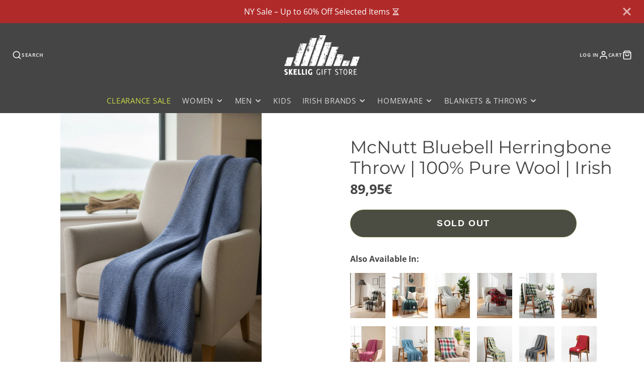

--- FILE ---
content_type: text/html; charset=utf-8
request_url: https://skelliggiftstore.com/products/mcnutt-bluebell-herringbone-throw
body_size: 73087
content:
<!doctype html>
<html class="no-js" lang="en">



  <head>
	<script src="//skelliggiftstore.com/cdn/shop/files/pandectes-rules.js?v=7207945753477159354"></script>
	
	
	
	
	
	
	
    <meta charset="utf-8">
    <meta http-equiv="X-UA-Compatible" content="IE=edge">
    <meta name="viewport" content="width=device-width,initial-scale=1">
    <meta name="theme-color" content="">
    <link rel="canonical" href="https://skelliggiftstore.com/products/mcnutt-bluebell-herringbone-throw">
    <link rel="preconnect" href="https://cdn.shopify.com" crossorigin><link rel="icon" type="image/png" href="//skelliggiftstore.com/cdn/shop/files/Skellig_Gift_Store_Favicon_32x32.png?v=1680269699"><link rel="preconnect" href="https://fonts.shopifycdn.com" crossorigin><title>McNutt Bluebell Herringbone Throw | 100% Pure Wool | Irish</title>
    
    
      <meta name="description" content="Luxurious McNutt throw in 100% pure wool. Handwoven in Donegal with classic herringbone weave in bluebell blue. 200cm x 145cm. Authentic Irish craftsmanship since 1949.">
    

    

<meta property="og:site_name" content="Skellig Gift Store">
<meta property="og:url" content="https://skelliggiftstore.com/products/mcnutt-bluebell-herringbone-throw">
<meta property="og:title" content="McNutt Bluebell Herringbone Throw | 100% Pure Wool | Irish">
<meta property="og:type" content="product">
<meta property="og:description" content="Luxurious McNutt throw in 100% pure wool. Handwoven in Donegal with classic herringbone weave in bluebell blue. 200cm x 145cm. Authentic Irish craftsmanship since 1949."><meta property="og:image" content="http://skelliggiftstore.com/cdn/shop/files/7070F860-McNutt_Bluebell_Herringbone_Throw_100_Pure_Wool_Irish.jpg?v=1767801787">
  <meta property="og:image:secure_url" content="https://skelliggiftstore.com/cdn/shop/files/7070F860-McNutt_Bluebell_Herringbone_Throw_100_Pure_Wool_Irish.jpg?v=1767801787">
  <meta property="og:image:width" content="832">
  <meta property="og:image:height" content="1165"><meta property="og:price:amount" content="89,95">
  <meta property="og:price:currency" content="EUR"><meta name="twitter:site" content="@skelliggifts"><meta name="twitter:card" content="summary_large_image">
<meta name="twitter:title" content="McNutt Bluebell Herringbone Throw | 100% Pure Wool | Irish">
<meta name="twitter:description" content="Luxurious McNutt throw in 100% pure wool. Handwoven in Donegal with classic herringbone weave in bluebell blue. 200cm x 145cm. Authentic Irish craftsmanship since 1949.">

    <script src="//skelliggiftstore.com/cdn/shop/t/13/assets/core.js?v=161069597237085396281730811050" defer="defer"></script>
    <script>window.performance && window.performance.mark && window.performance.mark('shopify.content_for_header.start');</script><meta name="google-site-verification" content="OZlU7vo1y1NqaZaeQxSCliPQzh3d52JJLhR3Pnyux2s">
<meta name="google-site-verification" content="kdPAREfwmPKa1XjM2RCk-dOSZfg_RDY2kdVoWgmJ8Q8">
<meta id="shopify-digital-wallet" name="shopify-digital-wallet" content="/50781126832/digital_wallets/dialog">
<meta name="shopify-checkout-api-token" content="669d551a4e7244995a29feb774a51024">
<meta id="in-context-paypal-metadata" data-shop-id="50781126832" data-venmo-supported="false" data-environment="production" data-locale="en_US" data-paypal-v4="true" data-currency="EUR">
<link rel="alternate" hreflang="x-default" href="https://skelliggiftstore.com/products/mcnutt-bluebell-herringbone-throw">
<link rel="alternate" hreflang="en" href="https://skelliggiftstore.com/products/mcnutt-bluebell-herringbone-throw">
<link rel="alternate" hreflang="en-DE" href="https://skelliggiftstore.com/en-de/products/mcnutt-bluebell-herringbone-throw">
<link rel="alternate" hreflang="en-NL" href="https://skelliggiftstore.com/en-nl/products/mcnutt-bluebell-herringbone-throw">
<link rel="alternate" hreflang="en-FR" href="https://skelliggiftstore.com/en-fr/products/mcnutt-bluebell-herringbone-throw">
<link rel="alternate" hreflang="en-ES" href="https://skelliggiftstore.com/en-es/products/mcnutt-bluebell-herringbone-throw">
<link rel="alternate" hreflang="en-FI" href="https://skelliggiftstore.com/en-fi/products/mcnutt-bluebell-herringbone-throw">
<link rel="alternate" hreflang="en-SE" href="https://skelliggiftstore.com/en-se/products/mcnutt-bluebell-herringbone-throw">
<link rel="alternate" hreflang="en-PT" href="https://skelliggiftstore.com/en-pt/products/mcnutt-bluebell-herringbone-throw">
<link rel="alternate" hreflang="en-GB" href="https://skelliggiftstore.com/en-gb/products/mcnutt-bluebell-herringbone-throw">
<link rel="alternate" hreflang="en-IT" href="https://skelliggiftstore.com/en-it/products/mcnutt-bluebell-herringbone-throw">
<link rel="alternate" hreflang="en-AU" href="https://skelliggiftstore.com/en-au/products/mcnutt-bluebell-herringbone-throw">
<link rel="alternate" hreflang="en-GG" href="https://skelliggiftstore.com/en-gg/products/mcnutt-bluebell-herringbone-throw">
<link rel="alternate" type="application/json+oembed" href="https://skelliggiftstore.com/products/mcnutt-bluebell-herringbone-throw.oembed">
<script async="async" src="/checkouts/internal/preloads.js?locale=en-IE"></script>
<link rel="preconnect" href="https://shop.app" crossorigin="anonymous">
<script async="async" src="https://shop.app/checkouts/internal/preloads.js?locale=en-IE&shop_id=50781126832" crossorigin="anonymous"></script>
<script id="apple-pay-shop-capabilities" type="application/json">{"shopId":50781126832,"countryCode":"IE","currencyCode":"EUR","merchantCapabilities":["supports3DS"],"merchantId":"gid:\/\/shopify\/Shop\/50781126832","merchantName":"Skellig Gift Store","requiredBillingContactFields":["postalAddress","email","phone"],"requiredShippingContactFields":["postalAddress","email","phone"],"shippingType":"shipping","supportedNetworks":["visa","maestro","masterCard","amex"],"total":{"type":"pending","label":"Skellig Gift Store","amount":"1.00"},"shopifyPaymentsEnabled":true,"supportsSubscriptions":true}</script>
<script id="shopify-features" type="application/json">{"accessToken":"669d551a4e7244995a29feb774a51024","betas":["rich-media-storefront-analytics"],"domain":"skelliggiftstore.com","predictiveSearch":true,"shopId":50781126832,"locale":"en"}</script>
<script>var Shopify = Shopify || {};
Shopify.shop = "skellig-gift-store.myshopify.com";
Shopify.locale = "en";
Shopify.currency = {"active":"EUR","rate":"1.0"};
Shopify.country = "IE";
Shopify.theme = {"name":"[Skellig] Galleria 3.3.2 - Main","id":173657194833,"schema_name":"Galleria","schema_version":"3.3.3","theme_store_id":851,"role":"main"};
Shopify.theme.handle = "null";
Shopify.theme.style = {"id":null,"handle":null};
Shopify.cdnHost = "skelliggiftstore.com/cdn";
Shopify.routes = Shopify.routes || {};
Shopify.routes.root = "/";</script>
<script type="module">!function(o){(o.Shopify=o.Shopify||{}).modules=!0}(window);</script>
<script>!function(o){function n(){var o=[];function n(){o.push(Array.prototype.slice.apply(arguments))}return n.q=o,n}var t=o.Shopify=o.Shopify||{};t.loadFeatures=n(),t.autoloadFeatures=n()}(window);</script>
<script>
  window.ShopifyPay = window.ShopifyPay || {};
  window.ShopifyPay.apiHost = "shop.app\/pay";
  window.ShopifyPay.redirectState = null;
</script>
<script id="shop-js-analytics" type="application/json">{"pageType":"product"}</script>
<script defer="defer" async type="module" src="//skelliggiftstore.com/cdn/shopifycloud/shop-js/modules/v2/client.init-shop-cart-sync_C5BV16lS.en.esm.js"></script>
<script defer="defer" async type="module" src="//skelliggiftstore.com/cdn/shopifycloud/shop-js/modules/v2/chunk.common_CygWptCX.esm.js"></script>
<script type="module">
  await import("//skelliggiftstore.com/cdn/shopifycloud/shop-js/modules/v2/client.init-shop-cart-sync_C5BV16lS.en.esm.js");
await import("//skelliggiftstore.com/cdn/shopifycloud/shop-js/modules/v2/chunk.common_CygWptCX.esm.js");

  window.Shopify.SignInWithShop?.initShopCartSync?.({"fedCMEnabled":true,"windoidEnabled":true});

</script>
<script>
  window.Shopify = window.Shopify || {};
  if (!window.Shopify.featureAssets) window.Shopify.featureAssets = {};
  window.Shopify.featureAssets['shop-js'] = {"shop-cart-sync":["modules/v2/client.shop-cart-sync_ZFArdW7E.en.esm.js","modules/v2/chunk.common_CygWptCX.esm.js"],"init-fed-cm":["modules/v2/client.init-fed-cm_CmiC4vf6.en.esm.js","modules/v2/chunk.common_CygWptCX.esm.js"],"shop-button":["modules/v2/client.shop-button_tlx5R9nI.en.esm.js","modules/v2/chunk.common_CygWptCX.esm.js"],"shop-cash-offers":["modules/v2/client.shop-cash-offers_DOA2yAJr.en.esm.js","modules/v2/chunk.common_CygWptCX.esm.js","modules/v2/chunk.modal_D71HUcav.esm.js"],"init-windoid":["modules/v2/client.init-windoid_sURxWdc1.en.esm.js","modules/v2/chunk.common_CygWptCX.esm.js"],"shop-toast-manager":["modules/v2/client.shop-toast-manager_ClPi3nE9.en.esm.js","modules/v2/chunk.common_CygWptCX.esm.js"],"init-shop-email-lookup-coordinator":["modules/v2/client.init-shop-email-lookup-coordinator_B8hsDcYM.en.esm.js","modules/v2/chunk.common_CygWptCX.esm.js"],"init-shop-cart-sync":["modules/v2/client.init-shop-cart-sync_C5BV16lS.en.esm.js","modules/v2/chunk.common_CygWptCX.esm.js"],"avatar":["modules/v2/client.avatar_BTnouDA3.en.esm.js"],"pay-button":["modules/v2/client.pay-button_FdsNuTd3.en.esm.js","modules/v2/chunk.common_CygWptCX.esm.js"],"init-customer-accounts":["modules/v2/client.init-customer-accounts_DxDtT_ad.en.esm.js","modules/v2/client.shop-login-button_C5VAVYt1.en.esm.js","modules/v2/chunk.common_CygWptCX.esm.js","modules/v2/chunk.modal_D71HUcav.esm.js"],"init-shop-for-new-customer-accounts":["modules/v2/client.init-shop-for-new-customer-accounts_ChsxoAhi.en.esm.js","modules/v2/client.shop-login-button_C5VAVYt1.en.esm.js","modules/v2/chunk.common_CygWptCX.esm.js","modules/v2/chunk.modal_D71HUcav.esm.js"],"shop-login-button":["modules/v2/client.shop-login-button_C5VAVYt1.en.esm.js","modules/v2/chunk.common_CygWptCX.esm.js","modules/v2/chunk.modal_D71HUcav.esm.js"],"init-customer-accounts-sign-up":["modules/v2/client.init-customer-accounts-sign-up_CPSyQ0Tj.en.esm.js","modules/v2/client.shop-login-button_C5VAVYt1.en.esm.js","modules/v2/chunk.common_CygWptCX.esm.js","modules/v2/chunk.modal_D71HUcav.esm.js"],"shop-follow-button":["modules/v2/client.shop-follow-button_Cva4Ekp9.en.esm.js","modules/v2/chunk.common_CygWptCX.esm.js","modules/v2/chunk.modal_D71HUcav.esm.js"],"checkout-modal":["modules/v2/client.checkout-modal_BPM8l0SH.en.esm.js","modules/v2/chunk.common_CygWptCX.esm.js","modules/v2/chunk.modal_D71HUcav.esm.js"],"lead-capture":["modules/v2/client.lead-capture_Bi8yE_yS.en.esm.js","modules/v2/chunk.common_CygWptCX.esm.js","modules/v2/chunk.modal_D71HUcav.esm.js"],"shop-login":["modules/v2/client.shop-login_D6lNrXab.en.esm.js","modules/v2/chunk.common_CygWptCX.esm.js","modules/v2/chunk.modal_D71HUcav.esm.js"],"payment-terms":["modules/v2/client.payment-terms_CZxnsJam.en.esm.js","modules/v2/chunk.common_CygWptCX.esm.js","modules/v2/chunk.modal_D71HUcav.esm.js"]};
</script>
<script>(function() {
  var isLoaded = false;
  function asyncLoad() {
    if (isLoaded) return;
    isLoaded = true;
    var urls = ["https:\/\/ecommplugins-scripts.trustpilot.com\/v2.1\/js\/header.min.js?settings=eyJrZXkiOiJ1QlMySVhWZm1WM1c1RDJIIiwicyI6InNrdSJ9\u0026v=2.5\u0026shop=skellig-gift-store.myshopify.com","https:\/\/ecommplugins-trustboxsettings.trustpilot.com\/skellig-gift-store.myshopify.com.js?settings=1745582256816\u0026shop=skellig-gift-store.myshopify.com","https:\/\/widget.trustpilot.com\/bootstrap\/v5\/tp.widget.sync.bootstrap.min.js?shop=skellig-gift-store.myshopify.com","https:\/\/cdn.shopify.com\/s\/files\/1\/0507\/8112\/6832\/t\/2\/assets\/globo.formbuilder.init.js?v=1677256508\u0026shop=skellig-gift-store.myshopify.com","https:\/\/ecommplugins-scripts.trustpilot.com\/v2.1\/js\/success.min.js?settings=eyJrZXkiOiJ1QlMySVhWZm1WM1c1RDJIIiwicyI6InNrdSIsInQiOlsib3JkZXJzL3BhaWQiLCJ0cnVzdHBpbG90T3JkZXJDb25maXJtZWQiXSwidiI6IiIsImEiOiJTaG9waWZ5LTIwMjAtMDEifQ==\u0026shop=skellig-gift-store.myshopify.com"];
    for (var i = 0; i < urls.length; i++) {
      var s = document.createElement('script');
      s.type = 'text/javascript';
      s.async = true;
      s.src = urls[i];
      var x = document.getElementsByTagName('script')[0];
      x.parentNode.insertBefore(s, x);
    }
  };
  if(window.attachEvent) {
    window.attachEvent('onload', asyncLoad);
  } else {
    window.addEventListener('load', asyncLoad, false);
  }
})();</script>
<script id="__st">var __st={"a":50781126832,"offset":0,"reqid":"62b89b80-f20b-4c5f-9fb8-c8b47d5f85d3-1768676887","pageurl":"skelliggiftstore.com\/products\/mcnutt-bluebell-herringbone-throw","u":"db61978e1f3e","p":"product","rtyp":"product","rid":9349550834001};</script>
<script>window.ShopifyPaypalV4VisibilityTracking = true;</script>
<script id="captcha-bootstrap">!function(){'use strict';const t='contact',e='account',n='new_comment',o=[[t,t],['blogs',n],['comments',n],[t,'customer']],c=[[e,'customer_login'],[e,'guest_login'],[e,'recover_customer_password'],[e,'create_customer']],r=t=>t.map((([t,e])=>`form[action*='/${t}']:not([data-nocaptcha='true']) input[name='form_type'][value='${e}']`)).join(','),a=t=>()=>t?[...document.querySelectorAll(t)].map((t=>t.form)):[];function s(){const t=[...o],e=r(t);return a(e)}const i='password',u='form_key',d=['recaptcha-v3-token','g-recaptcha-response','h-captcha-response',i],f=()=>{try{return window.sessionStorage}catch{return}},m='__shopify_v',_=t=>t.elements[u];function p(t,e,n=!1){try{const o=window.sessionStorage,c=JSON.parse(o.getItem(e)),{data:r}=function(t){const{data:e,action:n}=t;return t[m]||n?{data:e,action:n}:{data:t,action:n}}(c);for(const[e,n]of Object.entries(r))t.elements[e]&&(t.elements[e].value=n);n&&o.removeItem(e)}catch(o){console.error('form repopulation failed',{error:o})}}const l='form_type',E='cptcha';function T(t){t.dataset[E]=!0}const w=window,h=w.document,L='Shopify',v='ce_forms',y='captcha';let A=!1;((t,e)=>{const n=(g='f06e6c50-85a8-45c8-87d0-21a2b65856fe',I='https://cdn.shopify.com/shopifycloud/storefront-forms-hcaptcha/ce_storefront_forms_captcha_hcaptcha.v1.5.2.iife.js',D={infoText:'Protected by hCaptcha',privacyText:'Privacy',termsText:'Terms'},(t,e,n)=>{const o=w[L][v],c=o.bindForm;if(c)return c(t,g,e,D).then(n);var r;o.q.push([[t,g,e,D],n]),r=I,A||(h.body.append(Object.assign(h.createElement('script'),{id:'captcha-provider',async:!0,src:r})),A=!0)});var g,I,D;w[L]=w[L]||{},w[L][v]=w[L][v]||{},w[L][v].q=[],w[L][y]=w[L][y]||{},w[L][y].protect=function(t,e){n(t,void 0,e),T(t)},Object.freeze(w[L][y]),function(t,e,n,w,h,L){const[v,y,A,g]=function(t,e,n){const i=e?o:[],u=t?c:[],d=[...i,...u],f=r(d),m=r(i),_=r(d.filter((([t,e])=>n.includes(e))));return[a(f),a(m),a(_),s()]}(w,h,L),I=t=>{const e=t.target;return e instanceof HTMLFormElement?e:e&&e.form},D=t=>v().includes(t);t.addEventListener('submit',(t=>{const e=I(t);if(!e)return;const n=D(e)&&!e.dataset.hcaptchaBound&&!e.dataset.recaptchaBound,o=_(e),c=g().includes(e)&&(!o||!o.value);(n||c)&&t.preventDefault(),c&&!n&&(function(t){try{if(!f())return;!function(t){const e=f();if(!e)return;const n=_(t);if(!n)return;const o=n.value;o&&e.removeItem(o)}(t);const e=Array.from(Array(32),(()=>Math.random().toString(36)[2])).join('');!function(t,e){_(t)||t.append(Object.assign(document.createElement('input'),{type:'hidden',name:u})),t.elements[u].value=e}(t,e),function(t,e){const n=f();if(!n)return;const o=[...t.querySelectorAll(`input[type='${i}']`)].map((({name:t})=>t)),c=[...d,...o],r={};for(const[a,s]of new FormData(t).entries())c.includes(a)||(r[a]=s);n.setItem(e,JSON.stringify({[m]:1,action:t.action,data:r}))}(t,e)}catch(e){console.error('failed to persist form',e)}}(e),e.submit())}));const S=(t,e)=>{t&&!t.dataset[E]&&(n(t,e.some((e=>e===t))),T(t))};for(const o of['focusin','change'])t.addEventListener(o,(t=>{const e=I(t);D(e)&&S(e,y())}));const B=e.get('form_key'),M=e.get(l),P=B&&M;t.addEventListener('DOMContentLoaded',(()=>{const t=y();if(P)for(const e of t)e.elements[l].value===M&&p(e,B);[...new Set([...A(),...v().filter((t=>'true'===t.dataset.shopifyCaptcha))])].forEach((e=>S(e,t)))}))}(h,new URLSearchParams(w.location.search),n,t,e,['guest_login'])})(!0,!0)}();</script>
<script integrity="sha256-4kQ18oKyAcykRKYeNunJcIwy7WH5gtpwJnB7kiuLZ1E=" data-source-attribution="shopify.loadfeatures" defer="defer" src="//skelliggiftstore.com/cdn/shopifycloud/storefront/assets/storefront/load_feature-a0a9edcb.js" crossorigin="anonymous"></script>
<script crossorigin="anonymous" defer="defer" src="//skelliggiftstore.com/cdn/shopifycloud/storefront/assets/shopify_pay/storefront-65b4c6d7.js?v=20250812"></script>
<script data-source-attribution="shopify.dynamic_checkout.dynamic.init">var Shopify=Shopify||{};Shopify.PaymentButton=Shopify.PaymentButton||{isStorefrontPortableWallets:!0,init:function(){window.Shopify.PaymentButton.init=function(){};var t=document.createElement("script");t.src="https://skelliggiftstore.com/cdn/shopifycloud/portable-wallets/latest/portable-wallets.en.js",t.type="module",document.head.appendChild(t)}};
</script>
<script data-source-attribution="shopify.dynamic_checkout.buyer_consent">
  function portableWalletsHideBuyerConsent(e){var t=document.getElementById("shopify-buyer-consent"),n=document.getElementById("shopify-subscription-policy-button");t&&n&&(t.classList.add("hidden"),t.setAttribute("aria-hidden","true"),n.removeEventListener("click",e))}function portableWalletsShowBuyerConsent(e){var t=document.getElementById("shopify-buyer-consent"),n=document.getElementById("shopify-subscription-policy-button");t&&n&&(t.classList.remove("hidden"),t.removeAttribute("aria-hidden"),n.addEventListener("click",e))}window.Shopify?.PaymentButton&&(window.Shopify.PaymentButton.hideBuyerConsent=portableWalletsHideBuyerConsent,window.Shopify.PaymentButton.showBuyerConsent=portableWalletsShowBuyerConsent);
</script>
<script>
  function portableWalletsCleanup(e){e&&e.src&&console.error("Failed to load portable wallets script "+e.src);var t=document.querySelectorAll("shopify-accelerated-checkout .shopify-payment-button__skeleton, shopify-accelerated-checkout-cart .wallet-cart-button__skeleton"),e=document.getElementById("shopify-buyer-consent");for(let e=0;e<t.length;e++)t[e].remove();e&&e.remove()}function portableWalletsNotLoadedAsModule(e){e instanceof ErrorEvent&&"string"==typeof e.message&&e.message.includes("import.meta")&&"string"==typeof e.filename&&e.filename.includes("portable-wallets")&&(window.removeEventListener("error",portableWalletsNotLoadedAsModule),window.Shopify.PaymentButton.failedToLoad=e,"loading"===document.readyState?document.addEventListener("DOMContentLoaded",window.Shopify.PaymentButton.init):window.Shopify.PaymentButton.init())}window.addEventListener("error",portableWalletsNotLoadedAsModule);
</script>

<script type="module" src="https://skelliggiftstore.com/cdn/shopifycloud/portable-wallets/latest/portable-wallets.en.js" onError="portableWalletsCleanup(this)" crossorigin="anonymous"></script>
<script nomodule>
  document.addEventListener("DOMContentLoaded", portableWalletsCleanup);
</script>

<link id="shopify-accelerated-checkout-styles" rel="stylesheet" media="screen" href="https://skelliggiftstore.com/cdn/shopifycloud/portable-wallets/latest/accelerated-checkout-backwards-compat.css" crossorigin="anonymous">
<style id="shopify-accelerated-checkout-cart">
        #shopify-buyer-consent {
  margin-top: 1em;
  display: inline-block;
  width: 100%;
}

#shopify-buyer-consent.hidden {
  display: none;
}

#shopify-subscription-policy-button {
  background: none;
  border: none;
  padding: 0;
  text-decoration: underline;
  font-size: inherit;
  cursor: pointer;
}

#shopify-subscription-policy-button::before {
  box-shadow: none;
}

      </style>

<script>window.performance && window.performance.mark && window.performance.mark('shopify.content_for_header.end');</script>

    

  <style data-shopify>
    @font-face {
  font-family: "Open Sans";
  font-weight: 400;
  font-style: normal;
  font-display: swap;
  src: url("//skelliggiftstore.com/cdn/fonts/open_sans/opensans_n4.c32e4d4eca5273f6d4ee95ddf54b5bbb75fc9b61.woff2") format("woff2"),
       url("//skelliggiftstore.com/cdn/fonts/open_sans/opensans_n4.5f3406f8d94162b37bfa232b486ac93ee892406d.woff") format("woff");
}

    @font-face {
  font-family: "Open Sans";
  font-weight: 700;
  font-style: normal;
  font-display: swap;
  src: url("//skelliggiftstore.com/cdn/fonts/open_sans/opensans_n7.a9393be1574ea8606c68f4441806b2711d0d13e4.woff2") format("woff2"),
       url("//skelliggiftstore.com/cdn/fonts/open_sans/opensans_n7.7b8af34a6ebf52beb1a4c1d8c73ad6910ec2e553.woff") format("woff");
}

    @font-face {
  font-family: "Open Sans";
  font-weight: 400;
  font-style: italic;
  font-display: swap;
  src: url("//skelliggiftstore.com/cdn/fonts/open_sans/opensans_i4.6f1d45f7a46916cc95c694aab32ecbf7509cbf33.woff2") format("woff2"),
       url("//skelliggiftstore.com/cdn/fonts/open_sans/opensans_i4.4efaa52d5a57aa9a57c1556cc2b7465d18839daa.woff") format("woff");
}

    @font-face {
  font-family: "Open Sans";
  font-weight: 700;
  font-style: italic;
  font-display: swap;
  src: url("//skelliggiftstore.com/cdn/fonts/open_sans/opensans_i7.916ced2e2ce15f7fcd95d196601a15e7b89ee9a4.woff2") format("woff2"),
       url("//skelliggiftstore.com/cdn/fonts/open_sans/opensans_i7.99a9cff8c86ea65461de497ade3d515a98f8b32a.woff") format("woff");
}

    @font-face {
  font-family: Montserrat;
  font-weight: 400;
  font-style: normal;
  font-display: swap;
  src: url("//skelliggiftstore.com/cdn/fonts/montserrat/montserrat_n4.81949fa0ac9fd2021e16436151e8eaa539321637.woff2") format("woff2"),
       url("//skelliggiftstore.com/cdn/fonts/montserrat/montserrat_n4.a6c632ca7b62da89c3594789ba828388aac693fe.woff") format("woff");
}


    :root {
      --font-body-family: "Open Sans", sans-serif;
      --font-body-style: normal;
      --font-body-weight: 400;
      --font-body-weight-bold: bold;

      --font-heading-family: Montserrat, sans-serif;
      --font-heading-style: normal;
      --font-heading-weight: 400;

      --font-size-base: 16px;

      --line-height-base: 1.5;

    
      --headings-text-transfrom: uppercase;
    


      --color-text: 69, 69, 69;
      --color-background: 255, 255, 255;
      --color-alt-background: 240, 240, 238;
      --color-accent: 69, 69, 69;
      --color-accent-c: 102, 101, 101;
      --color-border: 0, 0, 0;
      --color-sale-price: 75, 167, 112;
      --color-star-rating: 75, 167, 112;
      --color-error: 236, 28, 28;
      --color-success: 75, 167, 112;
      --color-warning: 237, 197, 112;

      --spacer: 1rem;
      --color-link: 69, 69, 69;

    
    }
  </style>

    <link href="//skelliggiftstore.com/cdn/shop/t/13/assets/core.css?v=73679012914274026721730811050" rel="stylesheet" type="text/css" media="all" />
    <link href="//skelliggiftstore.com/cdn/shop/t/13/assets/button.css?v=100503580076924347181730811050" rel="stylesheet" type="text/css" media="all" />
    <link href="//skelliggiftstore.com/cdn/shop/t/13/assets/grid.css?v=5270435188057093651730811050" rel="stylesheet" type="text/css" media="all" />
    <link href="//skelliggiftstore.com/cdn/shop/t/13/assets/media.css?v=165467441814921808031730811050" rel="stylesheet" type="text/css" media="all" />
    <link href="//skelliggiftstore.com/cdn/shop/t/13/assets/hero.css?v=90710490762018649331730811050" rel="stylesheet" type="text/css" media="all" />
    <link href="//skelliggiftstore.com/cdn/shop/t/13/assets/price.css?v=31753938813150957691730811050" rel="stylesheet" type="text/css" media="all" />

    <link rel="stylesheet" href="//skelliggiftstore.com/cdn/shop/t/13/assets/spinner.css?v=125212288647693193331730811050" media="print" onload="this.media='all'">
    <noscript><link href="//skelliggiftstore.com/cdn/shop/t/13/assets/spinner.css?v=125212288647693193331730811050" rel="stylesheet" type="text/css" media="all" /></noscript>
    
      <link rel="stylesheet" href="//skelliggiftstore.com/cdn/shop/t/13/assets/animation-section-reveal.css?v=32483217327666344871730811050" media="print" onload="this.media='all'">
    
<link rel="preload" as="font" href="//skelliggiftstore.com/cdn/fonts/open_sans/opensans_n4.c32e4d4eca5273f6d4ee95ddf54b5bbb75fc9b61.woff2" type="font/woff2" crossorigin><link rel="preload" as="font" href="//skelliggiftstore.com/cdn/fonts/montserrat/montserrat_n4.81949fa0ac9fd2021e16436151e8eaa539321637.woff2" type="font/woff2" crossorigin><script>document.documentElement.className = document.documentElement.className.replace('no-js', 'js');</script>
  <!-- BEGIN app block: shopify://apps/pandectes-gdpr/blocks/banner/58c0baa2-6cc1-480c-9ea6-38d6d559556a -->
  
    
      <!-- TCF is active, scripts are loaded above -->
      
        <script>
          if (!window.PandectesRulesSettings) {
            window.PandectesRulesSettings = {"store":{"id":50781126832,"adminMode":false,"headless":false,"storefrontRootDomain":"","checkoutRootDomain":"","storefrontAccessToken":""},"banner":{"cookiesBlockedByDefault":"0","hybridStrict":false,"isActive":true},"geolocation":{"brOnly":false,"caOnly":false,"euOnly":false,"jpOnly":false,"thOnly":false,"canadaOnly":false,"canadaLaw25":false,"canadaPipeda":false,"globalVisibility":true},"blocker":{"isActive":false,"googleConsentMode":{"isActive":true,"id":"","analyticsId":"G-265129001","adwordsId":"AW-6939952842","adStorageCategory":4,"analyticsStorageCategory":2,"functionalityStorageCategory":1,"personalizationStorageCategory":1,"securityStorageCategory":0,"customEvent":true,"redactData":false,"urlPassthrough":true,"dataLayerProperty":"dataLayer","waitForUpdate":0,"useNativeChannel":true},"facebookPixel":{"isActive":false,"id":"","ldu":false},"microsoft":{},"clarity":{},"rakuten":{"isActive":false,"cmp":false,"ccpa":false},"gpcIsActive":true,"klaviyoIsActive":false,"defaultBlocked":0,"patterns":{"whiteList":[],"blackList":{"1":[],"2":[],"4":[],"8":[]},"iframesWhiteList":[],"iframesBlackList":{"1":[],"2":[],"4":[],"8":[]},"beaconsWhiteList":[],"beaconsBlackList":{"1":[],"2":[],"4":[],"8":[]}}}};
            const rulesScript = document.createElement('script');
            window.PandectesRulesSettings.auto = true;
            rulesScript.src = "https://cdn.shopify.com/extensions/019bcaca-2a7e-799d-b8a2-db0246deb318/gdpr-226/assets/pandectes-rules.js";
            const firstChild = document.head.firstChild;
            document.head.insertBefore(rulesScript, firstChild);
          }
        </script>
      
      <script>
        
          window.PandectesSettings = {"store":{"id":50781126832,"plan":"premium","theme":"[Skellig] Galleria 3.3.2 - Main","primaryLocale":"en","adminMode":false,"headless":false,"storefrontRootDomain":"","checkoutRootDomain":"","storefrontAccessToken":""},"tsPublished":1757328306,"declaration":{"showPurpose":false,"showProvider":false,"declIntroText":"We use cookies to optimize website functionality, analyze the performance, and provide personalized experience to you. Some cookies are essential to make the website operate and function correctly. Those cookies cannot be disabled. In this window you can manage your preference of cookies.","showDateGenerated":true},"language":{"unpublished":[],"languageMode":"Single","fallbackLanguage":"en","languageDetection":"browser","languagesSupported":[]},"texts":{"managed":{"headerText":{"en":"Make Your Skellig Experience Better with Cookies"},"consentText":{"en":"This website uses cookies to ensure the best possible browsing experience. Accepting our cookies allows us to monitor how our site performs, and to deliver you a fully functional and personalised browsing experience."},"linkText":{"en":"Learn More"},"imprintText":{"en":"Imprint"},"googleLinkText":{"en":"Google's Privacy Terms"},"allowButtonText":{"en":"Accept Cookies"},"denyButtonText":{"en":"Decline"},"dismissButtonText":{"en":"Ok"},"leaveSiteButtonText":{"en":"Leave this site"},"preferencesButtonText":{"en":"Cookie Preferences"},"cookiePolicyText":{"en":"Cookie Preferences"},"preferencesPopupTitleText":{"en":"Manage consent preferences"},"preferencesPopupIntroText":{"en":"We use cookies to optimize website functionality, analyze the performance, and provide personalized experience to you. Some cookies are essential to make the website operate and function correctly. Those cookies cannot be disabled. In this window you can manage your preference of cookies."},"preferencesPopupSaveButtonText":{"en":"Save preferences"},"preferencesPopupCloseButtonText":{"en":"Close"},"preferencesPopupAcceptAllButtonText":{"en":"Accept all"},"preferencesPopupRejectAllButtonText":{"en":"Reject all"},"cookiesDetailsText":{"en":"Cookies details"},"preferencesPopupAlwaysAllowedText":{"en":"Always allowed"},"accessSectionParagraphText":{"en":"You have the right to request access to your data at any time."},"accessSectionTitleText":{"en":"Data portability"},"accessSectionAccountInfoActionText":{"en":"Personal data"},"accessSectionDownloadReportActionText":{"en":"Request export"},"accessSectionGDPRRequestsActionText":{"en":"Data subject requests"},"accessSectionOrdersRecordsActionText":{"en":"Orders"},"rectificationSectionParagraphText":{"en":"You have the right to request your data to be updated whenever you think it is appropriate."},"rectificationSectionTitleText":{"en":"Data Rectification"},"rectificationCommentPlaceholder":{"en":"Describe what you want to be updated"},"rectificationCommentValidationError":{"en":"Comment is required"},"rectificationSectionEditAccountActionText":{"en":"Request an update"},"erasureSectionTitleText":{"en":"Right to be forgotten"},"erasureSectionParagraphText":{"en":"You have the right to ask all your data to be erased. After that, you will no longer be able to access your account."},"erasureSectionRequestDeletionActionText":{"en":"Request personal data deletion"},"consentDate":{"en":"Consent date"},"consentId":{"en":"Consent ID"},"consentSectionChangeConsentActionText":{"en":"Change consent preference"},"consentSectionConsentedText":{"en":"You consented to the cookies policy of this website on"},"consentSectionNoConsentText":{"en":"You have not consented to the cookies policy of this website."},"consentSectionTitleText":{"en":"Your cookie consent"},"consentStatus":{"en":"Consent preference"},"confirmationFailureMessage":{"en":"Your request was not verified. Please try again and if problem persists, contact store owner for assistance"},"confirmationFailureTitle":{"en":"A problem occurred"},"confirmationSuccessMessage":{"en":"We will soon get back to you as to your request."},"confirmationSuccessTitle":{"en":"Your request is verified"},"guestsSupportEmailFailureMessage":{"en":"Your request was not submitted. Please try again and if problem persists, contact store owner for assistance."},"guestsSupportEmailFailureTitle":{"en":"A problem occurred"},"guestsSupportEmailPlaceholder":{"en":"E-mail address"},"guestsSupportEmailSuccessMessage":{"en":"If you are registered as a customer of this store, you will soon receive an email with instructions on how to proceed."},"guestsSupportEmailSuccessTitle":{"en":"Thank you for your request"},"guestsSupportEmailValidationError":{"en":"Email is not valid"},"guestsSupportInfoText":{"en":"Please login with your customer account to further proceed."},"submitButton":{"en":"Submit"},"submittingButton":{"en":"Submitting..."},"cancelButton":{"en":"Cancel"},"declIntroText":{"en":"We use cookies to optimize website functionality, analyze the performance, and provide personalized experience to you. Some cookies are essential to make the website operate and function correctly. Those cookies cannot be disabled. In this window you can manage your preference of cookies."},"declName":{"en":"Name"},"declPurpose":{"en":"Purpose"},"declType":{"en":"Type"},"declRetention":{"en":"Retention"},"declProvider":{"en":"Provider"},"declFirstParty":{"en":"First-party"},"declThirdParty":{"en":"Third-party"},"declSeconds":{"en":"seconds"},"declMinutes":{"en":"minutes"},"declHours":{"en":"hours"},"declDays":{"en":"days"},"declMonths":{"en":"months"},"declYears":{"en":"years"},"declSession":{"en":"Session"},"declDomain":{"en":"Domain"},"declPath":{"en":"Path"}},"categories":{"strictlyNecessaryCookiesTitleText":{"en":"Strictly necessary cookies"},"strictlyNecessaryCookiesDescriptionText":{"en":"These cookies are essential in order to enable you to move around the website and use its features, such as accessing secure areas of the website. The website cannot function properly without these cookies."},"functionalityCookiesTitleText":{"en":"Functional cookies"},"functionalityCookiesDescriptionText":{"en":"These cookies enable the site to provide enhanced functionality and personalisation. They may be set by us or by third party providers whose services we have added to our pages. If you do not allow these cookies then some or all of these services may not function properly."},"performanceCookiesTitleText":{"en":"Performance cookies"},"performanceCookiesDescriptionText":{"en":"These cookies enable us to monitor and improve the performance of our website. For example, they allow us to count visits, identify traffic sources and see which parts of the site are most popular."},"targetingCookiesTitleText":{"en":"Targeting cookies"},"targetingCookiesDescriptionText":{"en":"These cookies may be set through our site by our advertising partners. They may be used by those companies to build a profile of your interests and show you relevant adverts on other sites.    They do not store directly personal information, but are based on uniquely identifying your browser and internet device. If you do not allow these cookies, you will experience less targeted advertising."},"unclassifiedCookiesTitleText":{"en":"Unclassified cookies"},"unclassifiedCookiesDescriptionText":{"en":"Unclassified cookies are cookies that we are in the process of classifying, together with the providers of individual cookies."}},"auto":{}},"library":{"previewMode":false,"fadeInTimeout":0,"defaultBlocked":0,"showLink":true,"showImprintLink":false,"showGoogleLink":false,"enabled":true,"cookie":{"expiryDays":365,"secure":true},"dismissOnScroll":false,"dismissOnWindowClick":false,"dismissOnTimeout":false,"palette":{"popup":{"background":"#FFFFFF","backgroundForCalculations":{"a":1,"b":255,"g":255,"r":255},"text":"#000000"},"button":{"background":"#629C77","backgroundForCalculations":{"a":1,"b":119,"g":156,"r":98},"text":"#FFFFFF","textForCalculation":{"a":1,"b":255,"g":255,"r":255},"border":"transparent"}},"content":{"href":"https://skellig-gift-store.myshopify.com/policies/privacy-policy","imprintHref":"/","close":"&#10005;","target":"_blank","logo":""},"window":"<div role=\"dialog\" aria-label=\"{{header}}\" aria-describedby=\"cookieconsent:desc\" id=\"pandectes-banner\" class=\"cc-window-wrapper cc-bottom-wrapper\"><div class=\"pd-cookie-banner-window cc-window {{classes}}\"><!--googleoff: all-->{{children}}<!--googleon: all--></div></div>","compliance":{"custom":"<div class=\"cc-compliance cc-highlight\">{{preferences}}{{allow}}</div>"},"type":"custom","layouts":{"basic":"{{messagelink}}{{compliance}}{{close}}"},"position":"bottom","theme":"block","revokable":true,"animateRevokable":false,"revokableReset":false,"revokableLogoUrl":"","revokablePlacement":"bottom-right","revokableMarginHorizontal":0,"revokableMarginVertical":5,"static":false,"autoAttach":true,"hasTransition":true,"blacklistPage":[""],"elements":{"close":"<button aria-label=\"Close\" type=\"button\" class=\"cc-close\">{{close}}</button>","dismiss":"<button type=\"button\" class=\"cc-btn cc-btn-decision cc-dismiss\">{{dismiss}}</button>","allow":"<button type=\"button\" class=\"cc-btn cc-btn-decision cc-allow\">{{allow}}</button>","deny":"<button type=\"button\" class=\"cc-btn cc-btn-decision cc-deny\">{{deny}}</button>","preferences":"<button type=\"button\" class=\"cc-btn cc-settings\" onclick=\"Pandectes.fn.openPreferences()\">{{preferences}}</button>"}},"geolocation":{"brOnly":false,"caOnly":false,"euOnly":false,"jpOnly":false,"thOnly":false,"canadaOnly":false,"canadaLaw25":false,"canadaPipeda":false,"globalVisibility":true},"dsr":{"guestsSupport":false,"accessSectionDownloadReportAuto":false},"banner":{"resetTs":1692791206,"extraCss":"        .cc-banner-logo {max-width: 100em!important;}    @media(min-width: 768px) {.cc-window.cc-floating{max-width: 100em!important;width: 100em!important;}}    .cc-message, .pd-cookie-banner-window .cc-header, .cc-logo {text-align: left}    .cc-window-wrapper{z-index: 2147483647;}    .cc-window{z-index: 2147483647;font-size: 17px!important;font-family: PT Sans;}    .pd-cookie-banner-window .cc-header{font-size: 17px!important;font-family: PT Sans;}    .pd-cp-ui{font-family: PT Sans; background-color: #FFFFFF;color:#000000;}    button.pd-cp-btn, a.pd-cp-btn{background-color:#629C77;color:#FFFFFF!important;}    input + .pd-cp-preferences-slider{background-color: rgba(0, 0, 0, 0.3)}    .pd-cp-scrolling-section::-webkit-scrollbar{background-color: rgba(0, 0, 0, 0.3)}    input:checked + .pd-cp-preferences-slider{background-color: rgba(0, 0, 0, 1)}    .pd-cp-scrolling-section::-webkit-scrollbar-thumb {background-color: rgba(0, 0, 0, 1)}    .pd-cp-ui-close{color:#000000;}    .pd-cp-preferences-slider:before{background-color: #FFFFFF}    .pd-cp-title:before {border-color: #000000!important}    .pd-cp-preferences-slider{background-color:#000000}    .pd-cp-toggle{color:#000000!important}    @media(max-width:699px) {.pd-cp-ui-close-top svg {fill: #000000}}    .pd-cp-toggle:hover,.pd-cp-toggle:visited,.pd-cp-toggle:active{color:#000000!important}    .pd-cookie-banner-window {box-shadow: 0 0 18px rgb(0 0 0 / 20%);}  .cc-deny {    background-color: #fff !important;    color: #000 !important;    border-color: rgb(98, 156, 119) !important;}","customJavascript":{},"showPoweredBy":false,"logoHeight":40,"hybridStrict":false,"cookiesBlockedByDefault":"0","isActive":true,"implicitSavePreferences":true,"cookieIcon":false,"blockBots":false,"showCookiesDetails":true,"hasTransition":true,"blockingPage":false,"showOnlyLandingPage":false,"leaveSiteUrl":"https://www.google.com","linkRespectStoreLang":false},"cookies":{"0":[{"name":"secure_customer_sig","type":"http","domain":"skelliggiftstore.com","path":"/","provider":"Shopify","firstParty":true,"retention":"1 year(s)","expires":1,"unit":"declYears","purpose":{"en":"Used in connection with customer login."}},{"name":"localization","type":"http","domain":"skelliggiftstore.com","path":"/","provider":"Shopify","firstParty":true,"retention":"1 year(s)","expires":1,"unit":"declYears","purpose":{"en":"Shopify store localization"}},{"name":"_cmp_a","type":"http","domain":".skelliggiftstore.com","path":"/","provider":"Shopify","firstParty":true,"retention":"24 hour(s)","expires":24,"unit":"declHours","purpose":{"en":"Used for managing customer privacy settings."}},{"name":"cart_currency","type":"http","domain":"skelliggiftstore.com","path":"/","provider":"Shopify","firstParty":true,"retention":"14 day(s)","expires":14,"unit":"declDays","purpose":{"en":"Used in connection with shopping cart."}},{"name":"keep_alive","type":"http","domain":"skelliggiftstore.com","path":"/","provider":"Shopify","firstParty":true,"retention":"30 minute(s)","expires":30,"unit":"declMinutes","purpose":{"en":"Used in connection with buyer localization."}},{"name":"shopify_pay_redirect","type":"http","domain":"skelliggiftstore.com","path":"/","provider":"Shopify","firstParty":true,"retention":"60 minute(s)","expires":60,"unit":"declMinutes","purpose":{"en":"Used in connection with checkout."}},{"name":"_secure_session_id","type":"http","domain":"skelliggiftstore.com","path":"/","provider":"Shopify","firstParty":true,"retention":"24 hour(s)","expires":24,"unit":"declHours","purpose":{"en":"Used in connection with navigation through a storefront."}}],"1":[],"2":[{"name":"_y","type":"http","domain":".skelliggiftstore.com","path":"/","provider":"Shopify","firstParty":true,"retention":"1 year(s)","expires":1,"unit":"declYears","purpose":{"en":"Shopify analytics."}},{"name":"_gat","type":"http","domain":".skelliggiftstore.com","path":"/","provider":"Google","firstParty":true,"retention":"47 second(s)","expires":47,"unit":"declSeconds","purpose":{"en":"Cookie is placed by Google Analytics to filter requests from bots."}},{"name":"_shopify_y","type":"http","domain":".skelliggiftstore.com","path":"/","provider":"Shopify","firstParty":true,"retention":"1 year(s)","expires":1,"unit":"declYears","purpose":{"en":"Shopify analytics."}},{"name":"_shopify_s","type":"http","domain":".skelliggiftstore.com","path":"/","provider":"Shopify","firstParty":true,"retention":"30 minute(s)","expires":30,"unit":"declMinutes","purpose":{"en":"Shopify analytics."}},{"name":"_orig_referrer","type":"http","domain":".skelliggiftstore.com","path":"/","provider":"Shopify","firstParty":true,"retention":"14 day(s)","expires":14,"unit":"declDays","purpose":{"en":"Tracks landing pages."}},{"name":"_shopify_sa_t","type":"http","domain":".skelliggiftstore.com","path":"/","provider":"Shopify","firstParty":true,"retention":"30 minute(s)","expires":30,"unit":"declMinutes","purpose":{"en":"Shopify analytics relating to marketing & referrals."}},{"name":"_shopify_sa_p","type":"http","domain":".skelliggiftstore.com","path":"/","provider":"Shopify","firstParty":true,"retention":"30 minute(s)","expires":30,"unit":"declMinutes","purpose":{"en":"Shopify analytics relating to marketing & referrals."}},{"name":"_gid","type":"http","domain":".skelliggiftstore.com","path":"/","provider":"Google","firstParty":true,"retention":"24 hour(s)","expires":24,"unit":"declHours","purpose":{"en":"Cookie is placed by Google Analytics to count and track pageviews."}},{"name":"_ga","type":"http","domain":".skelliggiftstore.com","path":"/","provider":"Google","firstParty":true,"retention":"1 year(s)","expires":1,"unit":"declYears","purpose":{"en":"Cookie is set by Google Analytics with unknown functionality"}},{"name":"_ga_FPV5YNR0WR","type":"http","domain":".skelliggiftstore.com","path":"/","provider":"Google","firstParty":true,"retention":"1 year(s)","expires":1,"unit":"declYears","purpose":{"en":"Cookie is set by Google Analytics with unknown functionality"}},{"name":"_s","type":"http","domain":".skelliggiftstore.com","path":"/","provider":"Shopify","firstParty":true,"retention":"30 minute(s)","expires":30,"unit":"declMinutes","purpose":{"en":"Shopify analytics."}},{"name":"_landing_page","type":"http","domain":".skelliggiftstore.com","path":"/","provider":"Shopify","firstParty":true,"retention":"14 day(s)","expires":14,"unit":"declDays","purpose":{"en":"Tracks landing pages."}},{"name":"_ga_XKNWW8EMD9","type":"http","domain":".skelliggiftstore.com","path":"/","provider":"Google","firstParty":true,"retention":"1 year(s)","expires":1,"unit":"declYears","purpose":{"en":"Cookie is set by Google Analytics with unknown functionality"}},{"name":"_clsk","type":"http","domain":".skelliggiftstore.com","path":"/","provider":"Microsoft","firstParty":true,"retention":"24 hour(s)","expires":24,"unit":"declHours","purpose":{"en":"Used by Microsoft Clarity to store a unique user ID.\t"}},{"name":"_clck","type":"http","domain":".skelliggiftstore.com","path":"/","provider":"Microsoft","firstParty":true,"retention":"1 year(s)","expires":1,"unit":"declYears","purpose":{"en":"Used by Microsoft Clarity to store a unique user ID."}}],"4":[{"name":"_uetsid","type":"http","domain":".skelliggiftstore.com","path":"/","provider":"Bing","firstParty":true,"retention":"24 hour(s)","expires":24,"unit":"declHours","purpose":{"en":"This cookie is used by Bing to determine what ads should be shown that may be relevant to the end user perusing the site."}},{"name":"_uetvid","type":"http","domain":".skelliggiftstore.com","path":"/","provider":"Bing","firstParty":true,"retention":"1 year(s)","expires":1,"unit":"declYears","purpose":{"en":"Used to track visitors on multiple websites, in order to present relevant advertisement based on the visitor's preferences."}},{"name":"MUID","type":"http","domain":".bing.com","path":"/","provider":"Microsoft","firstParty":true,"retention":"1 year(s)","expires":1,"unit":"declYears","purpose":{"en":"Cookie is placed by Microsoft to track visits across websites."}},{"name":"MUID","type":"http","domain":".clarity.ms","path":"/","provider":"Microsoft","firstParty":true,"retention":"1 year(s)","expires":1,"unit":"declYears","purpose":{"en":"Cookie is placed by Microsoft to track visits across websites."}},{"name":"_fbp","type":"http","domain":".skelliggiftstore.com","path":"/","provider":"Facebook","firstParty":true,"retention":"90 day(s)","expires":90,"unit":"declDays","purpose":{"en":"Cookie is placed by Facebook to track visits across websites."}}],"8":[{"name":"CLID","type":"http","domain":"www.clarity.ms","path":"/","provider":"Unknown","firstParty":true,"retention":"1 year(s)","expires":1,"unit":"declYears","purpose":{"en":""}},{"name":"MR","type":"http","domain":".bat.bing.com","path":"/","provider":"Unknown","firstParty":true,"retention":"7 day(s)","expires":7,"unit":"declDays","purpose":{"en":""}},{"name":"MR","type":"http","domain":".c.bing.com","path":"/","provider":"Unknown","firstParty":true,"retention":"7 day(s)","expires":7,"unit":"declDays","purpose":{"en":""}},{"name":"SRM_B","type":"http","domain":".c.bing.com","path":"/","provider":"Unknown","firstParty":true,"retention":"1 year(s)","expires":1,"unit":"declYears","purpose":{"en":""}},{"name":"MR","type":"http","domain":".c.clarity.ms","path":"/","provider":"Unknown","firstParty":true,"retention":"7 day(s)","expires":7,"unit":"declDays","purpose":{"en":""}},{"name":"ANONCHK","type":"http","domain":".c.clarity.ms","path":"/","provider":"Unknown","firstParty":true,"retention":"10 minute(s)","expires":10,"unit":"declMinutes","purpose":{"en":""}},{"name":"SM","type":"http","domain":".c.clarity.ms","path":"/","provider":"Unknown","firstParty":true,"retention":"Session","expires":-1692105151,"unit":"declSeconds","purpose":{"en":""}}]},"blocker":{"isActive":false,"googleConsentMode":{"id":"","analyticsId":"G-265129001","adwordsId":"AW-6939952842","isActive":true,"adStorageCategory":4,"analyticsStorageCategory":2,"personalizationStorageCategory":1,"functionalityStorageCategory":1,"customEvent":true,"securityStorageCategory":0,"redactData":false,"urlPassthrough":true,"dataLayerProperty":"dataLayer","waitForUpdate":0,"useNativeChannel":true},"facebookPixel":{"id":"","isActive":false,"ldu":false},"microsoft":{},"rakuten":{"isActive":false,"cmp":false,"ccpa":false},"klaviyoIsActive":false,"gpcIsActive":true,"clarity":{},"defaultBlocked":0,"patterns":{"whiteList":[],"blackList":{"1":[],"2":[],"4":[],"8":[]},"iframesWhiteList":[],"iframesBlackList":{"1":[],"2":[],"4":[],"8":[]},"beaconsWhiteList":[],"beaconsBlackList":{"1":[],"2":[],"4":[],"8":[]}}}};
        
        window.addEventListener('DOMContentLoaded', function(){
          const script = document.createElement('script');
          
            script.src = "https://cdn.shopify.com/extensions/019bcaca-2a7e-799d-b8a2-db0246deb318/gdpr-226/assets/pandectes-core.js";
          
          script.defer = true;
          document.body.appendChild(script);
        })
      </script>
    
  


<!-- END app block --><!-- BEGIN app block: shopify://apps/sami-product-labels/blocks/app-embed-block/b9b44663-5d51-4be1-8104-faedd68da8c5 --><script type="text/javascript">
  window.Samita = window.Samita || {};
  Samita.ProductLabels = Samita.ProductLabels || {};
  Samita.ProductLabels.locale  = {"shop_locale":{"locale":"en","enabled":true,"primary":true,"published":true}};
  Samita.ProductLabels.page = {title : document.title.replaceAll('"', "'"), href : window.location.href, type: "product", page_id: ""};
  Samita.ProductLabels.dataShop = Samita.ProductLabels.dataShop || {};Samita.ProductLabels.dataShop = {"install":1,"configuration":{"money_format":"{{amount_with_comma_separator}}€"},"pricing":{"plan":"GOLD","features":{"chose_product_form_collections_tag":true,"design_custom_unlimited_position":false,"design_countdown_timer_label_badge":true,"design_text_hover_label_badge":true,"label_display_product_page_first_image":true,"choose_product_variants":false,"choose_country_restriction":false,"conditions_specific_products":-1,"conditions_include_exclude_product_tag":true,"conditions_inventory_status":true,"conditions_sale_products":true,"conditions_customer_tag":true,"conditions_products_created_published":true,"conditions_set_visibility_date_time":true,"conditions_work_with_metafields":false,"images_samples":{"collections":["free_labels","custom","suggestions_for_you","all","valentine","beauty","new","newArrival","discount","sale","comboOffers","quality","bestseller","blackFriday","newYear","free","fewLeft"]},"badges_labels_conditions":{"fields":["ALL","PRODUCTS","TITLE","TYPE","VENDOR","VARIANT_PRICE","COMPARE_PRICE","SALE_PRICE","OPTION","TAG","WEIGHT","CREATE","PUBLISH","INVENTORY","VARIANT_INVENTORY","COLLECTIONS","CUSTOMER","CUSTOMER_TAG","CUSTOMER_ORDER_COUNT","CUSTOMER_TOTAL_SPENT","CUSTOMER_PURCHASE","CUSTOMER_COMPANY_NAME","PAGE","COUNTRY"]},"create_image_ai_generated":false}},"settings":{"notUseSearchFileApp":false,"general":{"maximum_condition":"3"},"watermark":true,"translations":[],"image_creations":[]},"url":"skellig-gift-store.myshopify.com","base_app_url":"https://label.samita.io/","app_url":"https://d3g7uyxz2n998u.cloudfront.net/","storefront_access_token":"32d0c1fe4baf882e3355983e770c82ec"};Samita.ProductLabels.dataShop.configuration.money_format = "{{amount_with_comma_separator}}€";if (typeof Shopify!= "undefined" && Shopify?.theme?.role != "main") {Samita.ProductLabels.dataShop.settings.notUseSearchFileApp = false;}
  Samita.ProductLabels.theme_id =null;
  Samita.ProductLabels.products = Samita.ProductLabels.products || [];Samita.ProductLabels.product ={"id":9349550834001,"title":"McNutt Bluebell Herringbone Throw | 100% Pure Wool | Irish","handle":"mcnutt-bluebell-herringbone-throw","description":"\u003cp\u003eExperience the timeless elegance of this luxurious McNutt throw, inspired by the enchanting scent and striking hue of Ireland's indigenous bluebell flower. Handwoven in Donegal from 100% pure wool, this sophisticated Bluebell Herringbone throw brings authentic Irish craftsmanship and warmth to your home.\u003c\/p\u003e\u003ch3\u003eKey Features\u003c\/h3\u003e\u003cul\u003e\n\u003cli\u003e100% pure wool for natural warmth and breathability\u003c\/li\u003e\n\u003cli\u003eClassic herringbone weave in sophisticated bluebell blue\u003c\/li\u003e\n\u003cli\u003eGenerous size: 200cm x 145cm (78\" x 57\")\u003c\/li\u003e\n\u003cli\u003eHandwoven in Donegal, Ireland by McNutt artisans\u003c\/li\u003e\n\u003cli\u003eNaturally temperature-regulating and durable\u003c\/li\u003e\n\u003cli\u003ePerfect for sofas, beds, or cozy evenings\u003c\/li\u003e\n\u003c\/ul\u003e\u003ch3\u003eIrish Heritage \u0026amp; Craftsmanship\u003c\/h3\u003e\u003cp\u003eMcNutt of Donegal has been weaving exceptional woolen textiles since 1949, combining traditional Irish craftsmanship with contemporary design. Each throw is carefully crafted using time-honored techniques, ensuring superior quality and lasting beauty. The bluebell colorway celebrates Ireland's native wildflower, which carpets Irish woodlands each spring.\u003c\/p\u003e\u003ch3\u003eCare \u0026amp; Quality\u003c\/h3\u003e\u003cp\u003ePure wool naturally resists odors and dirt, requiring minimal care. Dry clean or gentle hand wash in cool water. This premium throw will become softer and more beautiful with age, making it a cherished piece for years to come.\u003c\/p\u003e","published_at":"2024-08-03T14:42:05+01:00","created_at":"2024-08-03T14:39:56+01:00","vendor":"Mcnutt Of Donegal","type":"Blanket","tags":["_alt_mcnutt_purewool_throw","Best Sellers","brand_Mcnutt Of Donegal","House and Home","House and Home: Irish Blankets","Irish Brands","Irish Brands: McNutt Blankets","Irish Brands: McNutt Of Donegal","Irish Wool Blankets","McNutt Throws","Merino Wool Blankets","Pure Wool Blankets"],"price":8995,"price_min":8995,"price_max":8995,"available":false,"price_varies":false,"compare_at_price":null,"compare_at_price_min":0,"compare_at_price_max":0,"compare_at_price_varies":false,"variants":[{"id":49117839425873,"title":"Default Title","option1":"Default Title","option2":null,"option3":null,"sku":"BHT1","requires_shipping":true,"taxable":true,"featured_image":null,"available":false,"name":"McNutt Bluebell Herringbone Throw | 100% Pure Wool | Irish","public_title":null,"options":["Default Title"],"price":8995,"weight":850,"compare_at_price":null,"inventory_management":"shopify","barcode":null,"requires_selling_plan":false,"selling_plan_allocations":[],"quantity_rule":{"min":1,"max":null,"increment":1}}],"images":["\/\/skelliggiftstore.com\/cdn\/shop\/files\/7070F860-McNutt_Bluebell_Herringbone_Throw_100_Pure_Wool_Irish.jpg?v=1767801787","\/\/skelliggiftstore.com\/cdn\/shop\/files\/IMG_0175.jpg?v=1767801720"],"featured_image":"\/\/skelliggiftstore.com\/cdn\/shop\/files\/7070F860-McNutt_Bluebell_Herringbone_Throw_100_Pure_Wool_Irish.jpg?v=1767801787","options":["Title"],"media":[{"alt":"McNutt Bluebell Herringbone Throw | 100% Pure Wool | Irish","id":66632751317329,"position":1,"preview_image":{"aspect_ratio":0.714,"height":1165,"width":832,"src":"\/\/skelliggiftstore.com\/cdn\/shop\/files\/7070F860-McNutt_Bluebell_Herringbone_Throw_100_Pure_Wool_Irish.jpg?v=1767801787"},"aspect_ratio":0.714,"height":1165,"media_type":"image","src":"\/\/skelliggiftstore.com\/cdn\/shop\/files\/7070F860-McNutt_Bluebell_Herringbone_Throw_100_Pure_Wool_Irish.jpg?v=1767801787","width":832},{"alt":"McNutt Bluebell Herringbone Throw","id":53977849332049,"position":2,"preview_image":{"aspect_ratio":0.714,"height":1243,"width":888,"src":"\/\/skelliggiftstore.com\/cdn\/shop\/files\/IMG_0175.jpg?v=1767801720"},"aspect_ratio":0.714,"height":1243,"media_type":"image","src":"\/\/skelliggiftstore.com\/cdn\/shop\/files\/IMG_0175.jpg?v=1767801720","width":888}],"requires_selling_plan":false,"selling_plan_groups":[],"content":"\u003cp\u003eExperience the timeless elegance of this luxurious McNutt throw, inspired by the enchanting scent and striking hue of Ireland's indigenous bluebell flower. Handwoven in Donegal from 100% pure wool, this sophisticated Bluebell Herringbone throw brings authentic Irish craftsmanship and warmth to your home.\u003c\/p\u003e\u003ch3\u003eKey Features\u003c\/h3\u003e\u003cul\u003e\n\u003cli\u003e100% pure wool for natural warmth and breathability\u003c\/li\u003e\n\u003cli\u003eClassic herringbone weave in sophisticated bluebell blue\u003c\/li\u003e\n\u003cli\u003eGenerous size: 200cm x 145cm (78\" x 57\")\u003c\/li\u003e\n\u003cli\u003eHandwoven in Donegal, Ireland by McNutt artisans\u003c\/li\u003e\n\u003cli\u003eNaturally temperature-regulating and durable\u003c\/li\u003e\n\u003cli\u003ePerfect for sofas, beds, or cozy evenings\u003c\/li\u003e\n\u003c\/ul\u003e\u003ch3\u003eIrish Heritage \u0026amp; Craftsmanship\u003c\/h3\u003e\u003cp\u003eMcNutt of Donegal has been weaving exceptional woolen textiles since 1949, combining traditional Irish craftsmanship with contemporary design. Each throw is carefully crafted using time-honored techniques, ensuring superior quality and lasting beauty. The bluebell colorway celebrates Ireland's native wildflower, which carpets Irish woodlands each spring.\u003c\/p\u003e\u003ch3\u003eCare \u0026amp; Quality\u003c\/h3\u003e\u003cp\u003ePure wool naturally resists odors and dirt, requiring minimal care. Dry clean or gentle hand wash in cool water. This premium throw will become softer and more beautiful with age, making it a cherished piece for years to come.\u003c\/p\u003e"};
    Samita.ProductLabels.product.collections =[622404141393,395380719869,396533694717];
    Samita.ProductLabels.product.metafields = {};
    Samita.ProductLabels.product.variants = [{
          "id":49117839425873,
          "title":"Default Title",
          "name":null,
          "compare_at_price":null,
          "price":8995,
          "available":false,
          "weight":850,
          "sku":"BHT1",
          "inventory_quantity":0,
          "metafields":{}
        }];if (typeof Shopify!= "undefined" && Shopify?.theme?.id == 173657194833) {Samita.ProductLabels.themeInfo = {"id":173657194833,"name":"[Skellig] Galleria 3.3.2 - Main","role":"main","theme_store_id":851,"theme_name":"Galleria","theme_version":"3.3.3"};}if (typeof Shopify!= "undefined" && Shopify?.theme?.id == 173657194833) {Samita.ProductLabels.theme = {"selectors":{"product":{"elementSelectors":[".product-section",".Product",".product-detail",".product-page-container","#ProductSection-product-template","#shopify-section-product-template",".product:not(.featured-product,.slick-slide)",".product-main",".grid:not(.product-grid,.sf-grid,.featured-product)",".grid.product-single","#__pf",".gfqv-product-wrapper",".ga-product",".t4s-container",".gCartItem, .flexRow.noGutter, .cart__row, .line-item, .cart-item, .cart-row, .CartItem, .cart-line-item, .cart-table tbody tr, .container-indent table tbody tr"],"elementNotSelectors":[".mini-cart__recommendations-list"],"notShowCustomBlocks":".variant-swatch__item,.swatch-element,.fera-productReviews-review,share-button,.hdt-variant-picker,.col-story-block,.lightly-spaced-row","link":"[samitaPL-product-link], h3[data-href*=\"/products/\"], div[data-href*=\"/products/\"], a[data-href*=\"/products/\"], a.product-block__link[href*=\"/products/\"], a.indiv-product__link[href*=\"/products/\"], a.thumbnail__link[href*=\"/products/\"], a.product-item__link[href*=\"/products/\"], a.product-card__link[href*=\"/products/\"], a.product-card-link[href*=\"/products/\"], a.product-block__image__link[href*=\"/products/\"], a.stretched-link[href*=\"/products/\"], a.grid-product__link[href*=\"/products/\"], a.product-grid-item--link[href*=\"/products/\"], a.product-link[href*=\"/products/\"], a.product__link[href*=\"/products/\"], a.full-unstyled-link[href*=\"/products/\"], a.grid-item__link[href*=\"/products/\"], a.grid-product__link[href*=\"/products/\"], a[data-product-page-link][href*=\"/products/\"], a[href*=\"/products/\"]:not(.logo-bar__link,.ButtonGroup__Item.Button,.menu-promotion__link,.site-nav__link,.mobile-nav__link,.hero__sidebyside-image-link,.announcement-link,.breadcrumbs-list__link,.single-level-link,.d-none,.icon-twitter,.icon-facebook,.icon-pinterest,#btn,.list-menu__item.link.link--tex,.btnProductQuickview,.index-banner-slides-each,.global-banner-switch,.sub-nav-item-link,.announcement-bar__link,.Carousel__Cell,.Heading,.facebook,.twitter,.pinterest,.loyalty-redeem-product-title,.breadcrumbs__link,.btn-slide,.h2m-menu-item-inner--sub,.glink,.announcement-bar__link,.ts-link,.hero__slide-link)","signal":"[data-product-handle], [data-product-id]","notSignal":":not([data-section-id=\"product-recommendations\"],[data-section-type=\"product-recommendations\"],#product-area,#looxReviews)","priceSelectors":["product-price","#ProductPrice-product-template",".product-block--price",".price-list","#ProductPrice",".product-price",".product__price—reg","#productPrice-product-template",".product__current-price",".product-thumb-caption-price-current",".product-item-caption-price-current",".grid-product__price,.product__price","span.price","span.product-price",".productitem--price",".product-pricing","div.price","span.money",".product-item__price",".product-list-item-price","p.price",".product-meta__prices","div.product-price","span#price",".price.money","h3.price","a.price",".price-area",".product-item-price",".pricearea",".collectionGrid .collectionBlock-info > p","#ComparePrice",".product--price-wrapper",".product-page--price-wrapper",".color--shop-accent.font-size--s.t--meta.f--main",".ComparePrice",".ProductPrice",".prodThumb .title span:last-child",".price",".product-single__price-product-template",".product-info-price",".price-money",".prod-price","#price-field",".product-grid--price",".prices,.pricing","#product-price",".money-styling",".compare-at-price",".product-item--price",".card__price",".product-card__price",".product-price__price",".product-item__price-wrapper",".product-single__price",".grid-product__price-wrap","a.grid-link p.grid-link__meta",".product__prices","#comparePrice-product-template","dl[class*=\"price\"]","div[class*=\"price\"]",".gl-card-pricing",".ga-product_price-container"],"titleSelectors":[".heading-font",".ProductMeta__Title",".product-info__title",".product-thumbnail__title",".product-card__title","div.product__title",".card__heading.h5",".cart-item__name.h4",".spf-product-card__title.h4",".gl-card-title",".ga-product_title"],"imageSelectors":[".swiper-slide img",".product-thumb-img-wrap  img","figure img",".gitem-img",".card__media img",".image__inner img",".snize-thumbnail",".zoomImg",".spf-product-card__image",".boost-pfs-filter-product-item-main-image",".pwzrswiper-slide > img",".product__image-wrapper img",".grid__image-ratio",".product__media img",".AspectRatio > img",".product__media img",".rimage-wrapper > img",".ProductItem__Image",".img-wrapper img",".aspect-ratio img",".product-card__image-wrapper > .product-card__image",".ga-products_image img",".image__container",".image-wrap .grid-product__image",".boost-sd__product-image img",".box-ratio > img",".image-cell img.card__image","img[src*=\"cdn.shopify.com\"][src*=\"/products/\"]","img[srcset*=\"cdn.shopify.com\"][srcset*=\"/products/\"]","img[data-srcset*=\"cdn.shopify.com\"][data-srcset*=\"/products/\"]","img[data-src*=\"cdn.shopify.com\"][data-src*=\"/products/\"]","img[data-srcset*=\"cdn.shopify.com\"][data-srcset*=\"/products/\"]","img[srcset*=\"cdn.shopify.com\"][src*=\"no-image\"]",".product-card__image > img",".product-image-main .image-wrap",".grid-product__image",".media > img","img[srcset*=\"cdn/shop/products/\"]","[data-bgset*=\"cdn.shopify.com\"][data-bgset*=\"/products/\"] > [data-bgset*=\"cdn.shopify.com\"][data-bgset*=\"/products/\"]","[data-bgset*=\"cdn.shopify.com\"][data-bgset*=\"/products/\"]","img[src*=\"cdn.shopify.com\"][src*=\"no-image\"]","img[src*=\"cdn/shop/products/\"]",".ga-product_image",".gfqv-product-image"],"media":".card__inner,.spf-product-card__inner","soldOutBadge":".tag.tag--rectangle, .grid-product__tag--sold-out, on-sale-badge","paymentButton":".shopify-payment-button, .product-form--smart-payment-buttons, .lh-wrap-buynow, .wx-checkout-btn","formSelectors":["form.product-form","form.product__form-buttons","form.product_form",".main-product-form","form.t4s-form__product",".product-single__form",".shopify-product-form","#shopify-section-product-template form[action*=\"/cart/add\"]","form[action*=\"/cart/add\"]:not(.form-card)",".ga-products-table li.ga-product",".pf-product-form"],"variantActivator":".product__swatches [data-swatch-option], .product__swatches .swatch--color, .swatch-view-item, variant-radios input, .swatch__container .swatch__option, .gf_swatches .gf_swatch, .product-form__controls-group-options select, ul.clickyboxes li, .pf-variant-select, ul.swatches-select li, .product-options__value, .form-check-swatch, button.btn.swatch select.product__variant, .pf-container a, button.variant.option, ul.js-product__variant--container li, .variant-input, .product-variant > ul > li  ,.input--dropdown, .HorizontalList > li, .product-single__swatch__item, .globo-swatch-list ul.value > .select-option, .form-swatch-item, .selector-wrapper select, select.pf-input, ul.swatches-select > li.nt-swatch.swatch_pr_item, ul.gfqv-swatch-values > li, .lh-swatch-select, .swatch-image, .variant-image-swatch, #option-size, .selector-wrapper .replaced, .regular-select-content > .regular-select-item, .radios--input, ul.swatch-view > li > .swatch-selector ,.single-option-selector, .swatch-element input, [data-product-option], .single-option-selector__radio, [data-index^=\"option\"], .SizeSwatchList input, .swatch-panda input[type=radio], .swatch input, .swatch-element input[type=radio], select[id*=\"product-select-\"], select[id|=\"product-select-option\"], [id|=\"productSelect-product\"], [id|=\"ProductSelect-option\"],select[id|=\"product-variants-option\"],select[id|=\"sca-qv-product-selected-option\"],select[id*=\"product-variants-\"],select[id|=\"product-selectors-option\"],select[id|=\"variant-listbox-option\"],select[id|=\"id-option\"],select[id|=\"SingleOptionSelector\"], .variant-input-wrap input, [data-action=\"select-value\"]","variant":".variant-selection__variants, .formVariantId, .product-variant-id, .product-form__variants, .ga-product_variant_select, select[name=\"id\"], input[name=\"id\"], .qview-variants > select, select[name=\"id[]\"]","variantIdByAttribute":"swatch-current-variant","quantity":".gInputElement, [name=\"qty\"], [name=\"quantity\"]","quantityWrapper":"#Quantity, input.quantity-selector.quantity-input, [data-quantity-input-wrapper], .product-form__quantity-selector, .product-form__item--quantity, .ProductForm__QuantitySelector, .quantity-product-template, .product-qty, .qty-selection, .product__quantity, .js-qty__num","productAddToCartBtnSelectors":[".product-form__cart-submit",".add-to-cart-btn",".product__add-to-cart-button","#AddToCart--product-template","#addToCart","#AddToCart-product-template","#AddToCart",".add_to_cart",".product-form--atc-button","#AddToCart-product",".AddtoCart","button.btn-addtocart",".product-submit","[name=\"add\"]","[type=\"submit\"]",".product-form__add-button",".product-form--add-to-cart",".btn--add-to-cart",".button-cart",".action-button > .add-to-cart","button.btn--tertiary.add-to-cart",".form-actions > button.button",".gf_add-to-cart",".zend_preorder_submit_btn",".gt_button",".wx-add-cart-btn",".previewer_add-to-cart_btn > button",".qview-btn-addtocart",".ProductForm__AddToCart",".button--addToCart","#AddToCartDesk","[data-pf-type=\"ProductATC\"]"],"customAddEl":{"productPageSameLevel":true,"collectionPageSameLevel":true,"cartPageSameLevel":false},"cart":{"buttonOpenCartDrawer":"","drawerForm":".ajax-cart__form, #mini-cart-form, #CartPopup, #rebuy-cart, #CartDrawer-Form, #cart , #theme-ajax-cart, form[action*=\"/cart\"]:not([action*=\"/cart/add\"]):not([hidden])","form":"body, #mini-cart-form","rowSelectors":["gCartItem","flexRow.noGutter","cart__row","line-item","cart-item","cart-row","CartItem","cart-line-item","cart-table tbody tr","container-indent table tbody tr"],"price":"td.cart-item__details > div.product-option"},"collection":{"positionBadgeImageWrapper":"","positionBadgeTitleWrapper":"","positionBadgePriceWrapper":"","notElClass":["cart-item-list__body","product-list","samitaPL-card-list","cart-items-con","boost-pfs-search-suggestion-group","collection","pf-slide","boost-sd__cart-body","boost-sd__product-list","snize-search-results-content","productGrid","footer__links","header__links-list","cartitems--list","Cart__ItemList","minicart-list-prd","mini-cart-item","mini-cart__line-item-list","cart-items","grid","products","ajax-cart__form","hero__link","collection__page-products","cc-filters-results","footer-sect","collection-grid","card-list","page-width","collection-template","mobile-nav__sublist","product-grid","site-nav__dropdown","search__results","product-recommendations","faq__wrapper","section-featured-product","announcement_wrapper","cart-summary-item-container","cart-drawer__line-items","product-quick-add","cart__items","rte","m-cart-drawer__items","scd__items","sf__product-listings","line-item","the-flutes","section-image-with-text-overlay","CarouselWrapper"]},"quickView":{"activator":"a.quickview-icon.quickview, .qv-icon, .previewer-button, .sca-qv-button, .product-item__action-button[data-action=\"open-modal\"], .boost-pfs-quickview-btn, .collection-product[data-action=\"show-product\"], button.product-item__quick-shop-button, .product-item__quick-shop-button-wrapper, .open-quick-view, .product-item__action-button[data-action=\"open-modal\"], .tt-btn-quickview, .product-item-quick-shop .available, .quickshop-trigger, .productitem--action-trigger:not(.productitem--action-atc), .quick-product__btn, .thumbnail, .quick_shop, a.sca-qv-button, .overlay, .quick-view, .open-quick-view, [data-product-card-link], a[rel=\"quick-view\"], a.quick-buy, div.quickview-button > a, .block-inner a.more-info, .quick-shop-modal-trigger, a.quick-view-btn, a.spo-quick-view, div.quickView-button, a.product__label--quick-shop, span.trigger-quick-view, a.act-quickview-button, a.product-modal, [data-quickshop-full], [data-quickshop-slim], [data-quickshop-trigger]","productForm":".qv-form, .qview-form, .description-wrapper_content, .wx-product-wrapper, #sca-qv-add-item-form, .product-form, #boost-pfs-quickview-cart-form, .product.preview .shopify-product-form, .product-details__form, .gfqv-product-form, #ModalquickView form#modal_quick_view, .quick-shop-modal form[action*=\"/cart/add\"], #quick-shop-modal form[action*=\"/cart/add\"], .white-popup.quick-view form[action*=\"/cart/add\"], .quick-view form[action*=\"/cart/add\"], [id*=\"QuickShopModal-\"] form[action*=\"/cart/add\"], .quick-shop.active form[action*=\"/cart/add\"], .quick-view-panel form[action*=\"/cart/add\"], .content.product.preview form[action*=\"/cart/add\"], .quickView-wrap form[action*=\"/cart/add\"], .quick-modal form[action*=\"/cart/add\"], #colorbox form[action*=\"/cart/add\"], .product-quick-view form[action*=\"/cart/add\"], .quickform, .modal--quickshop-full, .modal--quickshop form[action*=\"/cart/add\"], .quick-shop-form, .fancybox-inner form[action*=\"/cart/add\"], #quick-view-modal form[action*=\"/cart/add\"], [data-product-modal] form[action*=\"/cart/add\"], .modal--quick-shop.modal--is-active form[action*=\"/cart/add\"]","appVariantActivator":".previewer_options","appVariantSelector":".full_info, [data-behavior=\"previewer_link\"]","appButtonClass":["sca-qv-cartbtn","qview-btn","btn--fill btn--regular"]}}},"integrateApps":["globo.relatedproduct.loaded","globoFilterQuickviewRenderCompleted","globoFilterRenderSearchCompleted","globoFilterRenderCompleted","shopify:block:select","vsk:product:changed","collectionUpdate","cart:updated","cart:refresh","cart-notification:show"],"timeOut":250,"theme_store_id":851,"theme_name":"Galleria"};}if (Samita?.ProductLabels?.theme?.selectors) {
    Samita.ProductLabels.settings = {
      selectors: Samita?.ProductLabels?.theme?.selectors,
      integrateApps: Samita?.ProductLabels?.theme?.integrateApps,
      condition: Samita?.ProductLabels?.theme?.condition,
      timeOut: Samita?.ProductLabels?.theme?.timeOut,
    }
  } else {
    Samita.ProductLabels.settings = {
      "selectors": {
          "product": {
              "elementSelectors": [".product-top",".Product",".product-detail",".product-page-container","#ProductSection-product-template",".product",".product-main",".grid",".grid.product-single","#__pf",".gfqv-product-wrapper",".ga-product",".t4s-container",".gCartItem, .flexRow.noGutter, .cart__row, .line-item, .cart-item, .cart-row, .CartItem, .cart-line-item, .cart-table tbody tr, .container-indent table tbody tr"],
              "elementNotSelectors": [".mini-cart__recommendations-list"],
              "notShowCustomBlocks": ".variant-swatch__item",
              "link": "[samitaPL-product-link], a[href*=\"/products/\"]:not(.logo-bar__link,.site-nav__link,.mobile-nav__link,.hero__sidebyside-image-link,.announcement-link)",
              "signal": "[data-product-handle], [data-product-id]",
              "notSignal": ":not([data-section-id=\"product-recommendations\"],[data-section-type=\"product-recommendations\"],#product-area,#looxReviews)",
              "priceSelectors": [".product-option .cvc-money","#ProductPrice-product-template",".product-block--price",".price-list","#ProductPrice",".product-price",".product__price—reg","#productPrice-product-template",".product__current-price",".product-thumb-caption-price-current",".product-item-caption-price-current",".grid-product__price,.product__price","span.price","span.product-price",".productitem--price",".product-pricing","div.price","span.money",".product-item__price",".product-list-item-price","p.price",".product-meta__prices","div.product-price","span#price",".price.money","h3.price","a.price",".price-area",".product-item-price",".pricearea",".collectionGrid .collectionBlock-info > p","#ComparePrice",".product--price-wrapper",".product-page--price-wrapper",".color--shop-accent.font-size--s.t--meta.f--main",".ComparePrice",".ProductPrice",".prodThumb .title span:last-child",".price",".product-single__price-product-template",".product-info-price",".price-money",".prod-price","#price-field",".product-grid--price",".prices,.pricing","#product-price",".money-styling",".compare-at-price",".product-item--price",".card__price",".product-card__price",".product-price__price",".product-item__price-wrapper",".product-single__price",".grid-product__price-wrap","a.grid-link p.grid-link__meta",".product__prices","#comparePrice-product-template","dl[class*=\"price\"]","div[class*=\"price\"]",".gl-card-pricing",".ga-product_price-container"],
              "titleSelectors": [".prod-title",".product-block--title",".product-info__title",".product-thumbnail__title",".product-card__title","div.product__title",".card__heading.h5",".cart-item__name.h4",".spf-product-card__title.h4",".gl-card-title",".ga-product_title"],
              "imageSelectors": ["img.rimage__image",".grid_img",".imgWrapper > img",".gitem-img",".card__media img",".image__inner img",".snize-thumbnail",".zoomImg",".spf-product-card__image",".boost-pfs-filter-product-item-main-image",".pwzrswiper-slide > img",".product__image-wrapper img",".grid__image-ratio",".product__media img",".AspectRatio > img",".rimage-wrapper > img",".ProductItem__Image",".img-wrapper img",".product-card__image-wrapper > .product-card__image",".ga-products_image img",".image__container",".image-wrap .grid-product__image",".boost-sd__product-image img",".box-ratio > img",".image-cell img.card__image","img[src*=\"cdn.shopify.com\"][src*=\"/products/\"]","img[srcset*=\"cdn.shopify.com\"][srcset*=\"/products/\"]","img[data-srcset*=\"cdn.shopify.com\"][data-srcset*=\"/products/\"]","img[data-src*=\"cdn.shopify.com\"][data-src*=\"/products/\"]","img[srcset*=\"cdn.shopify.com\"][src*=\"no-image\"]",".product-card__image > img",".product-image-main .image-wrap",".grid-product__image",".media > img","img[srcset*=\"cdn/shop/products/\"]","[data-bgset*=\"cdn.shopify.com\"][data-bgset*=\"/products/\"]","img[src*=\"cdn.shopify.com\"][src*=\"no-image\"]","img[src*=\"cdn/shop/products/\"]",".ga-product_image",".gfqv-product-image"],
              "media": ".card__inner,.spf-product-card__inner",
              "soldOutBadge": ".tag.tag--rectangle, .grid-product__tag--sold-out",
              "paymentButton": ".shopify-payment-button, .product-form--smart-payment-buttons, .lh-wrap-buynow, .wx-checkout-btn",
              "formSelectors": ["form.product-form, form.product_form","form.t4s-form__product",".product-single__form",".shopify-product-form","#shopify-section-product-template form[action*=\"/cart/add\"]","form[action*=\"/cart/add\"]:not(.form-card)",".ga-products-table li.ga-product",".pf-product-form"],
              "variantActivator": ".product__swatches [data-swatch-option], variant-radios input, .swatch__container .swatch__option, .gf_swatches .gf_swatch, .product-form__controls-group-options select, ul.clickyboxes li, .pf-variant-select, ul.swatches-select li, .product-options__value, .form-check-swatch, button.btn.swatch select.product__variant, .pf-container a, button.variant.option, ul.js-product__variant--container li, .variant-input, .product-variant > ul > li, .input--dropdown, .HorizontalList > li, .product-single__swatch__item, .globo-swatch-list ul.value > .select-option, .form-swatch-item, .selector-wrapper select, select.pf-input, ul.swatches-select > li.nt-swatch.swatch_pr_item, ul.gfqv-swatch-values > li, .lh-swatch-select, .swatch-image, .variant-image-swatch, #option-size, .selector-wrapper .replaced, .regular-select-content > .regular-select-item, .radios--input, ul.swatch-view > li > .swatch-selector, .single-option-selector, .swatch-element input, [data-product-option], .single-option-selector__radio, [data-index^=\"option\"], .SizeSwatchList input, .swatch-panda input[type=radio], .swatch input, .swatch-element input[type=radio], select[id*=\"product-select-\"], select[id|=\"product-select-option\"], [id|=\"productSelect-product\"], [id|=\"ProductSelect-option\"], select[id|=\"product-variants-option\"], select[id|=\"sca-qv-product-selected-option\"], select[id*=\"product-variants-\"], select[id|=\"product-selectors-option\"], select[id|=\"variant-listbox-option\"], select[id|=\"id-option\"], select[id|=\"SingleOptionSelector\"], .variant-input-wrap input, [data-action=\"select-value\"]",
              "variant": ".variant-selection__variants, .product-form__variants, .ga-product_variant_select, select[name=\"id\"], input[name=\"id\"], .qview-variants > select, select[name=\"id[]\"]",
              "quantity": ".gInputElement, [name=\"qty\"], [name=\"quantity\"]",
              "quantityWrapper": "#Quantity, input.quantity-selector.quantity-input, [data-quantity-input-wrapper], .product-form__quantity-selector, .product-form__item--quantity, .ProductForm__QuantitySelector, .quantity-product-template, .product-qty, .qty-selection, .product__quantity, .js-qty__num",
              "productAddToCartBtnSelectors": [".product-form__cart-submit",".add-to-cart-btn",".product__add-to-cart-button","#AddToCart--product-template","#addToCart","#AddToCart-product-template","#AddToCart",".add_to_cart",".product-form--atc-button","#AddToCart-product",".AddtoCart","button.btn-addtocart",".product-submit","[name=\"add\"]","[type=\"submit\"]",".product-form__add-button",".product-form--add-to-cart",".btn--add-to-cart",".button-cart",".action-button > .add-to-cart","button.btn--tertiary.add-to-cart",".form-actions > button.button",".gf_add-to-cart",".zend_preorder_submit_btn",".gt_button",".wx-add-cart-btn",".previewer_add-to-cart_btn > button",".qview-btn-addtocart",".ProductForm__AddToCart",".button--addToCart","#AddToCartDesk","[data-pf-type=\"ProductATC\"]"],
              "customAddEl": {"productPageSameLevel": true,"collectionPageSameLevel": true,"cartPageSameLevel": false},
              "cart": {"buttonOpenCartDrawer": "","drawerForm": ".ajax-cart__form, #CartDrawer-Form , #theme-ajax-cart, form[action*=\"/cart\"]:not([action*=\"/cart/add\"]):not([hidden])","form": "body","rowSelectors": ["gCartItem","flexRow.noGutter","cart__row","line-item","cart-item","cart-row","CartItem","cart-line-item","cart-table tbody tr","container-indent table tbody tr"],"price": "td.cart-item__details > div.product-option"},
              "collection": {"positionBadgeImageWrapper": "","positionBadgeTitleWrapper": "","positionBadgePriceWrapper": "","notElClass": ["samitaPL-card-list","cart-items","grid","products","ajax-cart__form","hero__link","collection__page-products","cc-filters-results","footer-sect","collection-grid","card-list","page-width","collection-template","mobile-nav__sublist","product-grid","site-nav__dropdown","search__results","product-recommendations"]},
              "quickView": {"activator": "a.quickview-icon.quickview, .qv-icon, .previewer-button, .sca-qv-button, .product-item__action-button[data-action=\"open-modal\"], .boost-pfs-quickview-btn, .collection-product[data-action=\"show-product\"], button.product-item__quick-shop-button, .product-item__quick-shop-button-wrapper, .open-quick-view, .tt-btn-quickview, .product-item-quick-shop .available, .quickshop-trigger, .productitem--action-trigger:not(.productitem--action-atc), .quick-product__btn, .thumbnail, .quick_shop, a.sca-qv-button, .overlay, .quick-view, .open-quick-view, [data-product-card-link], a[rel=\"quick-view\"], a.quick-buy, div.quickview-button > a, .block-inner a.more-info, .quick-shop-modal-trigger, a.quick-view-btn, a.spo-quick-view, div.quickView-button, a.product__label--quick-shop, span.trigger-quick-view, a.act-quickview-button, a.product-modal, [data-quickshop-full], [data-quickshop-slim], [data-quickshop-trigger]","productForm": ".qv-form, .qview-form, .description-wrapper_content, .wx-product-wrapper, #sca-qv-add-item-form, .product-form, #boost-pfs-quickview-cart-form, .product.preview .shopify-product-form, .product-details__form, .gfqv-product-form, #ModalquickView form#modal_quick_view, .quick-shop-modal form[action*=\"/cart/add\"], #quick-shop-modal form[action*=\"/cart/add\"], .white-popup.quick-view form[action*=\"/cart/add\"], .quick-view form[action*=\"/cart/add\"], [id*=\"QuickShopModal-\"] form[action*=\"/cart/add\"], .quick-shop.active form[action*=\"/cart/add\"], .quick-view-panel form[action*=\"/cart/add\"], .content.product.preview form[action*=\"/cart/add\"], .quickView-wrap form[action*=\"/cart/add\"], .quick-modal form[action*=\"/cart/add\"], #colorbox form[action*=\"/cart/add\"], .product-quick-view form[action*=\"/cart/add\"], .quickform, .modal--quickshop-full, .modal--quickshop form[action*=\"/cart/add\"], .quick-shop-form, .fancybox-inner form[action*=\"/cart/add\"], #quick-view-modal form[action*=\"/cart/add\"], [data-product-modal] form[action*=\"/cart/add\"], .modal--quick-shop.modal--is-active form[action*=\"/cart/add\"]","appVariantActivator": ".previewer_options","appVariantSelector": ".full_info, [data-behavior=\"previewer_link\"]","appButtonClass": ["sca-qv-cartbtn","qview-btn","btn--fill btn--regular"]}
          }
      },
      "integrateApps": ["globo.relatedproduct.loaded","globoFilterQuickviewRenderCompleted","globoFilterRenderSearchCompleted","globoFilterRenderCompleted","collectionUpdate"],
      "timeOut": 250
    }
  }
  Samita.ProductLabels.dataLabels = [];Samita.ProductLabels.dataLabels[79562] = {"79562":{"id":79562,"type":"label","label_configs":{"type":"text","design":{"font":{"size":"75","values":[],"customFont":false,"fontFamily":"PT Sans Caption","fontVariant":"700","setCaratWidth":"%","customFontFamily":"Lato","customFontVariant":"400"},"size":{"value":"custom","custom":{"width":"100","height":"10","setCaratWidth":"%","setCaratHeight":"%"}},"text":{"items":[{"lang":"default","timer":{"min":"Minutes","sec":"Seconds","days":"Days","hours":"Hours"},"content":"\u003cdiv style=\"text-align: center;\"\u003eBuy 2, Get 3rd at\u0026nbsp;\u003cb\u003e50% Off\u003c\/b\u003e\u003c\/div\u003e","tooltip":"Discount applies to lowest priced item of the three","textHover":{"addLink":{"url":null,"target_blank":0},"tooltip":null}}],"filters":{"sort":"most_relevant","color":"all","style":"outline","category":"free_labels","assetType":"image_shapes"},"background":{"item":[],"type":"shape","shape":"1"}},"color":{"textColor":{"a":1,"b":255,"g":255,"r":255},"borderColor":{"a":1,"b":51,"g":51,"r":51},"backgroundLeft":{"a":1,"b":3,"g":3,"r":126},"backgroundRight":{"a":1,"b":3,"g":3,"r":126}},"image":{"items":[{"item":{"id":21889,"url":"https:\/\/d3g7uyxz2n998u.cloudfront.net\/images\/badges_3st\/black_friday\/red\/black_friday_red_0000010.png"},"lang":"default","textHover":{"addLink":{"url":null,"target_blank":0},"tooltip":null}}],"filters":{"sort":"most_relevant","color":"all","style":"outline","category":"blackFriday","assetType":"images"}},"timer":{"date_range":{"days":["mon","tue","wed","thu","fri","sat","sun"],"active":false,"endTime":{"min":15,"sec":0,"hours":10},"startTime":{"min":15,"sec":0,"hours":9}}},"border":{"size":"0","style":"solid"},"margin":{"top":"0","left":"0","right":"0","bottom":"0"},"shadow":{"value":"0"},"mobiles":{"font":{"size":{"value":null,"setCaratWidth":"px"}},"size":{"width":null,"height":null,"setCaratWidth":"px","setCaratHeight":"px"},"active":false},"opacity":{"value":"1.00"},"padding":{"top":"5","left":"5","right":"5","bottom":"5"},"tablets":{"font":{"size":{"value":null,"setCaratWidth":"px"}},"size":{"width":null,"height":null,"setCaratWidth":"px","setCaratHeight":"px"},"active":false},"position":{"value":"bottom_center","custom":{"top":"0","left":"0","right":"0","bottom":"0"},"customType":{"leftOrRight":"left","topOrBottom":"top"},"customPosition":"belowProductPrice","selectorPositionHomePage":null,"selectorPositionOtherPage":null,"selectorPositionProductPage":null,"selectorPositionCollectionPage":null},"rotation":{"value":null},"animation":{"value":"none","repeat":null,"duration":2}},"end_at":"2025-12-16T00:00:00Z","start_at":"2025-12-11T00:00:00Z"},"condition_configs":{"manual":{"on_pages":["all"],"product_pages":{"showOnImgs":"all"},"device_targeting":{"show_on":"all"},"notShowCustomBlocks":null},"automate":{"operator":"and","conditions":[{"type":"PRODUCT","value":null,"where":"EQUALS","select":"COLLECTIONS","values":[240861839536],"multipleUrls":null}]}},"status":1}}[79562];Samita.ProductLabels.dataLabels[80057] = {"80057":{"id":80057,"type":"label","label_configs":{"type":"text","design":{"font":{"size":"100","values":["bold"],"customFont":false,"fontFamily":"PT Sans Caption","fontVariant":"700","setCaratWidth":"%","customFontFamily":"Lato","customFontVariant":"400"},"size":{"value":"custom","custom":{"width":"100","height":"10","setCaratWidth":"%","setCaratHeight":"%"}},"text":{"items":[{"lang":"default","timer":{"min":"Minutes","sec":"Seconds","days":"Days","hours":"Hours"},"content":"\u003cdiv style=\"text-align: center;\"\u003eNew Year Sale\u003c\/div\u003e","tooltip":"Reductions on selected items","textHover":{"addLink":{"url":null,"target_blank":0},"tooltip":null}}],"filters":{"sort":"most_relevant","color":"all","style":"outline","category":"free_labels","assetType":"image_shapes"},"background":{"item":[],"type":"shape","shape":"1"}},"color":{"textColor":{"a":1,"b":255,"g":255,"r":255},"borderColor":{"a":1,"b":51,"g":51,"r":51},"backgroundLeft":{"a":1,"b":0,"g":0,"r":0},"backgroundRight":{"a":1,"b":0,"g":0,"r":0}},"image":{"items":[{"item":{"id":21889,"url":"https:\/\/d3g7uyxz2n998u.cloudfront.net\/images\/badges_3st\/black_friday\/red\/black_friday_red_0000010.png"},"lang":"default","textHover":{"addLink":{"url":null,"target_blank":0},"tooltip":null}}],"filters":{"sort":"most_relevant","color":"all","style":"outline","category":"blackFriday","assetType":"images"}},"timer":{"date_range":{"days":["mon","tue","wed","thu","fri","sat","sun"],"active":false,"endTime":{"min":15,"sec":0,"hours":10},"startTime":{"min":15,"sec":0,"hours":9}}},"border":{"size":"0","style":"solid"},"margin":{"top":"0","left":"0","right":"0","bottom":"0"},"shadow":{"value":"0"},"mobiles":{"font":{"size":{"value":null,"setCaratWidth":"px"}},"size":{"width":null,"height":null,"setCaratWidth":"px","setCaratHeight":"px"},"active":false},"opacity":{"value":"1.00"},"padding":{"top":"5","left":"5","right":"5","bottom":"5"},"tablets":{"font":{"size":{"value":null,"setCaratWidth":"px"}},"size":{"width":null,"height":null,"setCaratWidth":"px","setCaratHeight":"px"},"active":false},"position":{"value":"bottom_center","custom":{"top":"0","left":"0","right":"0","bottom":"0"},"customType":{"leftOrRight":"left","topOrBottom":"top"},"customPosition":"belowProductPrice","selectorPositionHomePage":null,"selectorPositionOtherPage":null,"selectorPositionProductPage":null,"selectorPositionCollectionPage":null},"rotation":{"value":null},"animation":{"value":"none","repeat":null,"duration":2}},"end_at":"2026-01-09T00:00:00Z","start_at":"2025-12-26T00:00:00Z"},"condition_configs":{"manual":{"on_pages":["all"],"product_pages":{"showOnImgs":"all"},"device_targeting":{"show_on":"all"},"notShowCustomBlocks":null},"automate":{"operator":"and","conditions":[{"type":"PRODUCT","value":null,"where":"EQUALS","select":"COLLECTIONS","values":[240861839536],"multipleUrls":null}]}},"status":1}}[80057];Samita.ProductLabels.dataTrustBadges = [];Samita.ProductLabels.dataHighlights = [];Samita.ProductLabels.dataBanners = [];Samita.ProductLabels.dataLabelGroups = [];Samita.ProductLabels.dataIdImages = null;
  Samita.ProductLabels.dataImages = [];Samita.ProductLabels.dataProductMetafieldKeys = [];Samita.ProductLabels.dataProductMetafieldKeys = [];Samita.ProductLabels.dataVariantMetafieldKeys = [];Samita.ProductLabels.dataVariantMetafieldKeys = [];if (Samita.ProductLabels.dataProductMetafieldKeys?.length || Samita.ProductLabels.dataVariantMetafieldKeys?.length) {
    Samita.ProductLabels.products = [];
  }

</script>
<!-- END app block --><!-- BEGIN app block: shopify://apps/sales-discounts/blocks/sale-labels/29205fb1-2e68-4d81-a905-d828a51c8413 --><style>#Product-Slider>div+div .hc-sale-tag,.Product__Gallery--stack .Product__SlideItem+.Product__SlideItem .hc-sale-tag,.\#product-card-badge.\@type\:sale,.badge--on-sale,.badge--onsale,.badge.color-sale,.badge.onsale,.flag.sale,.grid-product__on-sale,.grid-product__tag--sale,.hc-sale-tag+.ProductItem__Wrapper .ProductItem__Label,.hc-sale-tag+.badge__container,.hc-sale-tag+.card__inner .badge,.hc-sale-tag+.card__inner+.card__content .card__badge,.hc-sale-tag+link+.card-wrapper .card__badge,.hc-sale-tag+.card__wrapper .card__badge,.hc-sale-tag+.image-wrapper .product-item__badge,.hc-sale-tag+.product--labels,.hc-sale-tag+.product-item__image-wrapper .product-item__label-list,.hc-sale-tag+a .label,.hc-sale-tag+img+.product-item__meta+.product-item__badge,.label .overlay-sale,.lbl.on-sale,.media-column+.media-column .hc-sale-tag,.price__badge-sale,.product-badge--sale,.product-badge__sale,.product-card__label--sale,.product-item__badge--sale,.product-label--on-sale,.product-label--sale,.product-label.sale,.product__badge--sale,.product__badge__item--sale,.product__media-icon,.productitem__badge--sale,.sale-badge,.sale-box,.sale-item.icn,.sale-sticker,.sale_banner,.theme-img+.theme-img .hc-sale-tag,.hc-sale-tag+a+.badge,.hc-sale-tag+div .badge{display:none!important}.facets__display{z-index:3!important}.indiv-product .hc-sale-tag,.product-item--with-hover-swatches .hc-sale-tag,.product-recommendations .hc-sale-tag{z-index:3}#Product-Slider .hc-sale-tag{z-index:6}.product-holder .hc-sale-tag{z-index:9}.apply-gallery-animation .hc-product-page{z-index:10}.product-card.relative.flex.flex-col .hc-sale-tag{z-index:21}@media only screen and (min-width:750px){.product-gallery-item+.product-gallery-item .hc-sale-tag,.product__slide+.product__slide .hc-sale-tag,.yv-product-slider-item+.yv-product-slider-item .hc-sale-tag{display:none!important}}@media (min-width:960px){.product__media-item+.product__media-item .hc-sale-tag,.splide__slide+.splide__slide .hc-sale-tag{display:none!important}}
</style>
<script>
  let hcSaleLabelSettings = {
    domain: "skellig-gift-store.myshopify.com",
    variants: [{"id":49117839425873,"title":"Default Title","option1":"Default Title","option2":null,"option3":null,"sku":"BHT1","requires_shipping":true,"taxable":true,"featured_image":null,"available":false,"name":"McNutt Bluebell Herringbone Throw | 100% Pure Wool | Irish","public_title":null,"options":["Default Title"],"price":8995,"weight":850,"compare_at_price":null,"inventory_management":"shopify","barcode":null,"requires_selling_plan":false,"selling_plan_allocations":[],"quantity_rule":{"min":1,"max":null,"increment":1}}],
    selectedVariant: {"id":49117839425873,"title":"Default Title","option1":"Default Title","option2":null,"option3":null,"sku":"BHT1","requires_shipping":true,"taxable":true,"featured_image":null,"available":false,"name":"McNutt Bluebell Herringbone Throw | 100% Pure Wool | Irish","public_title":null,"options":["Default Title"],"price":8995,"weight":850,"compare_at_price":null,"inventory_management":"shopify","barcode":null,"requires_selling_plan":false,"selling_plan_allocations":[],"quantity_rule":{"min":1,"max":null,"increment":1}},
    productPageImages: ["\/\/skelliggiftstore.com\/cdn\/shop\/files\/7070F860-McNutt_Bluebell_Herringbone_Throw_100_Pure_Wool_Irish.jpg?v=1767801787","\/\/skelliggiftstore.com\/cdn\/shop\/files\/IMG_0175.jpg?v=1767801720"],
    
  }
</script>
<style>.hc-sale-tag{top:0;left:0;width:80px;height:80px;overflow:hidden;position:absolute!important;z-index:2}.hc-sale-tag span{right:10px;top:4px;transform:rotate(-45deg);position:absolute;display:block;width:100px;padding:4px 0;background-color:#fb485e;box-shadow:0 5px 10px rgba(0,0,0,.1);color:#fff;font-size:14px;font-weight:700;text-align:center}.hc-sale-tag span{background:#a31e03!important;color:#ffffff!important;}.hc-sale-tag span:before{content:"-"}</style><script>document.addEventListener("DOMContentLoaded",function(){"undefined"!=typeof hcVariants&&function(e){function t(e,t,a){return function(){if(a)return t.apply(this,arguments),e.apply(this,arguments);var n=e.apply(this,arguments);return t.apply(this,arguments),n}}var a=null;function n(){var t=window.location.search.replace(/.*variant=(\d+).*/,"$1");t&&t!=a&&(a=t,e(t))}window.history.pushState=t(history.pushState,n),window.history.replaceState=t(history.replaceState,n),window.addEventListener("popstate",n)}(function(e){let t=null;for(var a=0;a<hcVariants.length;a++)if(hcVariants[a].id==e){t=hcVariants[a];var n=document.querySelectorAll(".hc-product-page.hc-sale-tag");if(t.compare_at_price&&t.compare_at_price>t.price){var r=100*(t.compare_at_price-t.price)/t.compare_at_price;if(null!=r)for(a=0;a<n.length;a++)n[a].childNodes[0].textContent=r.toFixed(0)+"%",n[a].style.display="block";else for(a=0;a<n.length;a++)n[a].style.display="none"}else for(a=0;a<n.length;a++)n[a].style.display="none";break}})});</script> 


<!-- END app block --><!-- BEGIN app block: shopify://apps/smart-filter-search/blocks/app-embed/5cc1944c-3014-4a2a-af40-7d65abc0ef73 --><link href="https://cdn.shopify.com/extensions/019bc61e-e0df-75dc-ad8c-8494619f160e/smart-product-filters-608/assets/globo.filter.min.js" as="script" rel="preload">
<link rel="preconnect" href="https://filter-eu8.globo.io" crossorigin>
<link rel="dns-prefetch" href="https://filter-eu8.globo.io"><link rel="stylesheet" href="https://cdn.shopify.com/extensions/019bc61e-e0df-75dc-ad8c-8494619f160e/smart-product-filters-608/assets/globo.search.css" media="print" onload="this.media='all'">
<link rel="stylesheet" href="https://cdn.shopify.com/extensions/019bc61e-e0df-75dc-ad8c-8494619f160e/smart-product-filters-608/assets/globo.search.carousel.css" media="print" onload="this.media='all'">
<meta id="search_terms_value" content="" />
<!-- BEGIN app snippet: global.variables --><script>
  window.shopCurrency = "EUR";
  window.shopCountry = "IE";
  window.shopLanguageCode = "en";

  window.currentCurrency = "EUR";
  window.currentCountry = "IE";
  window.currentLanguageCode = "en";

  window.shopCustomer = false

  window.useCustomTreeTemplate = false;
  window.useCustomProductTemplate = false;

  window.GloboFilterRequestOrigin = "https://skelliggiftstore.com";
  window.GloboFilterShopifyDomain = "skellig-gift-store.myshopify.com";
  window.GloboFilterSFAT = "";
  window.GloboFilterSFApiVersion = "2025-04";
  window.GloboFilterProxyPath = "/apps/globofilters";
  window.GloboFilterRootUrl = "";
  window.GloboFilterTranslation = {"search":{"suggestions":"Suggestions","collections":"Collections","articles":"Blog Posts","pages":"Pages","product":"Product","products":"Products","view_all":"Search for","view_all_products":"View all products","not_found":"Sorry, nothing found for","product_not_found":"No products were found","no_result_keywords_suggestions_title":"Popular searches","no_result_products_suggestions_title":"However, You may like","zero_character_keywords_suggestions_title":"Suggestions","zero_character_popular_searches_title":"Popular searches","zero_character_products_suggestions_title":"Trending products"},"form":{"heading":"Search products","select":"-- Select --","search":"Search","submit":"Search","clear":"Clear"},"filter":{"filter_by":"Filter By","clear_all":"Clear All","view":"View","clear":"Clear","in_stock":"In Stock","out_of_stock":"Out of Stock","ready_to_ship":"Ready to ship","search":"Search options","choose_values":"Choose values"},"sort":{"sort_by":"Sort By","manually":"Featured","availability_in_stock_first":"Availability","relevance":"Relevance","best_selling":"Best Selling","alphabetically_a_z":"Alphabetically, A-Z","alphabetically_z_a":"Alphabetically, Z-A","price_low_to_high":"Price, low to high","price_high_to_low":"Price, high to low","date_new_to_old":"Date, new to old","date_old_to_new":"Date, old to new","inventory_low_to_high":"Inventory, low to high","inventory_high_to_low":"Inventory, high to low","sale_off":"% Sale off"},"product":{"add_to_cart":"Add to cart","unavailable":"Unavailable","sold_out":"Sold out","sale":"Sale","load_more":"Load more","limit":"Show","search":"Search products","no_results":"Sorry, there are no products in this collection"}};
  window.isMultiCurrency =true;
  window.globoEmbedFilterAssetsUrl = 'https://cdn.shopify.com/extensions/019bc61e-e0df-75dc-ad8c-8494619f160e/smart-product-filters-608/assets/';
  window.assetsUrl = window.globoEmbedFilterAssetsUrl;
  window.GloboMoneyFormat = "{{amount_with_comma_separator}}€";
</script><!-- END app snippet -->
<script type="text/javascript" hs-ignore data-ccm-injected>
document.getElementsByTagName('html')[0].classList.add('spf-filter-loading', 'spf-has-filter');
window.enabledEmbedFilter = true;
window.sortByRelevance = false;
window.moneyFormat = "{{amount_with_comma_separator}}€";
window.GloboMoneyWithCurrencyFormat = "{{amount_with_comma_separator}}€ EUR";
window.filesUrl = '//skelliggiftstore.com/cdn/shop/files/';
window.GloboThemesInfo ={"153219072337":{"id":153219072337,"name":"[Skellig] Galleria 3.3.2 - Sept23","theme_store_id":851,"theme_name":"Galleria"},"162046902609":{"id":162046902609,"name":"[Skellig] Galleria 3.3.2 - Apr24","theme_store_id":851,"theme_name":"Galleria"},"115810369712":{"id":115810369712,"name":"Skellig JOE Theme","theme_store_id":null},"115847299248":{"id":115847299248,"name":"Cart2Cart Image Keeper (Edits Forbidden)","theme_store_id":null},"129027834109":{"id":129027834109,"name":"AVADA SEO Backup Assets - DO NOT REMOVE","theme_store_id":null},"131788341501":{"id":131788341501,"name":"Skellig JOE Theme (MHT-Dev)","theme_store_id":null},"151849042257":{"id":151849042257,"name":"Galleria Aug23","theme_store_id":851,"theme_name":"Galleria"},"152927076689":{"id":152927076689,"name":"Galleria Sept23","theme_store_id":851,"theme_name":"Galleria"}};



var GloboEmbedFilterConfig = {
api: {filterUrl: "https://filter-eu8.globo.io/filter",searchUrl: "https://filter-eu8.globo.io/search", url: "https://filter-eu8.globo.io"},
shop: {
name: "Skellig Gift Store",
url: "https://skelliggiftstore.com",
domain: "skellig-gift-store.myshopify.com",
locale: "en",
cur_locale: "en",
predictive_search_url: "/search/suggest",
country_code: "IE",
root_url: "",
cart_url: "/cart",
search_url: "/search",
cart_add_url: "/cart/add",
search_terms_value: "",
product_image: {width: 360, height: 504},
no_image_url: "https://cdn.shopify.com/s/images/themes/product-1.png",
swatches: {"product:metafield:custom:productcolour":{"aqua":{"mode":2,"color_1":"rgba(0, 255, 255, 1)","color_2":"null"},"black":{"mode":2,"color_1":"rgba(0, 0, 0, 1)","color_2":"null"},"beige":{"mode":2,"color_1":"rgba(245, 245, 220, 1)","color_2":"null"},"blue":{"mode":2,"color_1":"rgba(3, 3, 248, 1)","color_2":"null"},"brown":{"mode":2,"color_1":"rgba(150, 75, 0, 1)","color_2":"null"},"charcoal":{"mode":2,"color_1":"rgba(54, 69, 79, 1)","color_2":"null"},"check":{"mode":3,"image":"https://d2qg2tol2mp9s5.cloudfront.net/storage/swatch/s_11470/check_1720438059.png"},"green":{"mode":2,"color_1":"rgba(0, 255, 0, 1)","color_2":"null"},"grey":{"mode":2,"color_1":"rgba(128, 128, 128, 1)","color_2":"null"},"patch":{"mode":3,"image":"https://d2qg2tol2mp9s5.cloudfront.net/storage/swatch/s_11470/patch_1720438059.png"},"multicolour":{"mode":3,"image":"https://d2qg2tol2mp9s5.cloudfront.net/storage/swatch/s_11470/multicolour_1720438059.png"},"natural":{"mode":2,"color_1":"rgba(222, 204, 166, 1)","color_2":"null"},"navy":{"mode":2,"color_1":"rgba(0, 0, 128, 1)","color_2":"null"},"oatmeal":{"mode":2,"color_1":"rgba(224, 220, 200, 1)","color_2":"null"},"orange":{"mode":2,"color_1":"rgba(255, 165, 0, 1)","color_2":"null"},"pink":{"mode":2,"color_1":"rgba(255, 192, 203, 1)","color_2":"null"},"purple":{"mode":2,"color_1":"rgba(160, 32, 240, 1)","color_2":"null"},"red":{"mode":2,"color_1":"rgba(255, 0, 0, 1)","color_2":"null"},"teal":{"mode":2,"color_1":"rgba(0, 128, 128, 1)","color_2":"null"},"white":{"mode":2,"color_1":"null","color_2":"rgba(255, 255, 255, 1)"},"yellow":{"mode":2,"color_1":"rgba(255, 255, 0, 1)","color_2":"null"}}},
swatchConfig: {"enable":true,"image":["color"],"label":["size","hat size","ring size"]},
enableRecommendation: true,
hideOneValue: false,
newUrlStruct: true,
newUrlForSEO: false,themeTranslation:{"products":{"product":{"on_sale":"Sale","saved_amount":"{{ value }} off","sold_out":"Sold out","price":{"sale_price":"Sale price","regular_price":"List price","save_price":"You save"}}},"sections":{"cart":{"headings":{"price":"Price"}}}},redirects: [],
images: {},
settings: {"color_text":"#454545","color_background":"#ffffff","color_alt_background":"#f0f0ee","color_accent":"#454545","color_accent_contrast":"#666565","color_border":"rgba(0,0,0,0)","color_sale_price":"#4ba770","color_star_rating":"#4ba770","color_error":"#ec1c1c","color_success":"#4ba770","color_warning":"#edc550","type_base_font_size":16,"type_header_font":{"error":"json not allowed for this object"},"type_header_uppercase":true,"type_body_font":{"error":"json not allowed for this object"},"share_facebook":false,"share_twitter":false,"share_pinterest":false,"social_twitter_link":"https:\/\/twitter.com\/skelliggifts","social_facebook_link":"https:\/\/www.facebook.com\/SkelligGiftStore","social_pinterest_link":"","social_instagram_link":"https:\/\/www.instagram.com\/skelliggiftstore\/","social_tiktok_link":"","social_tumblr_link":"","social_snapchat_link":"","social_youtube_link":"","social_vimeo_link":"","color_swatches_options":"Oatmeal,Sherwood,Magenta,Coral,Blue,Green","favicon":"\/\/skelliggiftstore.com\/cdn\/shop\/files\/Skellig_Gift_Store_Favicon.png?v=1680269699","product_card_aspect_ratio":"original","product_card_image_appearance":"fit_size","product_card_text_align":"center","product_card_display_alt_image":false,"product_card_image_padding":false,"product_card_display_color_swatches":true,"product_card_out_of_stock_fade":true,"product_card_show_vendor":false,"product_card_show_reviews":false,"product_card_review_counter":false,"product_badge_sale_show":true,"product_badge_sale_style":"persentage","product_badge_sale_color":"#4ba770","product_badge_sold_out_show":true,"product_badge_sold_out_color":"#666565","product_badge_new_show":false,"product_badge_new_label":"New","product_badge_new_expiration":30,"product_badge_new_color":"#636b37","product_badge_free_show":false,"product_badge_free_label":"Free","product_badge_free_color":"#4ba770","predictive_search_enable":true,"predictive_search_results_limit":10,"predictive_search_src_query":true,"predictive_search_src_product":true,"predictive_search_product_price":true,"predictive_search_only_in_stock_products":true,"predictive_search_enable_badges":true,"predictive_search_enable_swatches":true,"predictive_search_src_collection":true,"predictive_search_collection_image":true,"predictive_search_src_page":true,"predictive_search_page_exerpt":false,"predictive_search_src_blog":false,"predictive_search_blog_author":false,"predictive_search_blog_date":false,"product_price_variable_display":"range","product_price_trailing_zeros":true,"cart_type":"drawer","g_section_align":"center","g_section_heading_size":"sm","g_section_subheading_position":"after","g_section_button_position":"before","g_section_button_size":"md","g_section_button_style":"default","g_section_button_arrow":true,"animation_section_reveal":true,"checkout_header_image":"\/\/skelliggiftstore.com\/cdn\/shop\/files\/banner-1.jpg?v=1645099562","checkout_logo_image":"\/\/skelliggiftstore.com\/cdn\/shop\/files\/Skellig_Logo_High_Res.png?v=1613225764","checkout_logo_position":"left","checkout_logo_size":"medium","checkout_body_background_color":"#fff","checkout_input_background_color_mode":"white","checkout_sidebar_background_color":"#fafafa","checkout_heading_font":"Open Sans","checkout_body_font":"Open Sans","checkout_accent_color":"#636b37","checkout_button_color":"#636b37","checkout_error_color":"#e22120","customer_layout":"customer_area"},
gridSettings: {"layout":"app","useCustomTemplate":false,"useCustomTreeTemplate":false,"skin":2,"limits":[12,24,48],"productsPerPage":24,"sorts":["sale-descending","best-selling","price-ascending","price-descending","created-descending","created-ascending"],"noImageUrl":"https:\/\/cdn.shopify.com\/s\/images\/themes\/product-1.png","imageWidth":"360","imageHeight":"504","imageRatio":140,"imageSize":"360_504","alignment":"left","hideOneValue":false,"elements":["quickview","addToCart","swatch","price","secondImage"],"saleLabelClass":"","saleMode":0,"gridItemClass":"spf-col-xl-2 spf-col-lg-3 spf-col-md-6 spf-col-sm-6 spf-col-6","swatchClass":"","swatchConfig":{"enable":true,"image":["color"],"label":["size","hat size","ring size"]},"variant_redirect":true,"showSelectedVariantInfo":true},
home_filter: false,
page: "product",
sorts: ["sale-descending","best-selling","price-ascending","price-descending","created-descending","created-ascending"],
limits: [12,24,48],
cache: true,
layout: "app",
marketTaxInclusion: false,
priceTaxesIncluded: true,
customerTaxesIncluded: true,
useCustomTemplate: false,
hasQuickviewTemplate: false
},
analytic: {"enableViewProductAnalytic":true,"enableSearchAnalytic":true,"enableFilterAnalytic":true,"enableATCAnalytic":false},
taxes: [],
special_countries: ["GB","CN"],
adjustments: false,
year_make_model: {
id: 0,
prefix: "gff_",
heading: "",
showSearchInput: false,
showClearAllBtn: false
},
filter: {
id:17769,
prefix: "gf_",
layout: 3,
useThemeFilterCss: false,
sublayout: 4,
showCount: false,
showRefine: true,
refineSettings: {"style":"rounded","positions":["sidebar_mobile","toolbar_desktop","toolbar_mobile"],"color":"#000000","iconColor":"#959595","bgColor":"#E8E8E8"},
isLoadMore: 1,
filter_on_search_page: true
},
search:{
enable: true,
zero_character_suggestion: false,
pages_suggestion: {enable:false,limit:5},
keywords_suggestion: {enable:true,limit:10},
articles_suggestion: {enable:false,limit:5},
layout: 2,
product_list_layout: "carousel",
elements: ["price"]
},
collection: {
id:0,
handle:'',
sort: 'best-selling',
vendor: null,
tags: null,
type: null,
term: document.getElementById("search_terms_value") != null ? document.getElementById("search_terms_value").content : "",
limit: 24,
settings: {"162046902609":{"product_columns":6,"product_rows":10,"gutter":"md","show_product_counter":true,"grid_color_scheme":"default","sidebar_color_scheme":"default","enable_sorting":true,"enable_filtering":false,"enable_sticky":false,"collapse_filters":false,"filter_by":"storefront_filters","tag_filters_heading":"Filter by","tag_filters":"","filters_color_swatches":false,"enable_active_filters":true,"active_filters_titles":true,"active_filters_color_swatches":true}},
products_count: 0,
enableCollectionSearch: false,
displayTotalProducts: false,
excludeTags:null,
showSelectedVariantInfo: true
},
selector: {products: ""}
}
</script>
<script>
try {} catch (error) {}
</script>
<script src="https://cdn.shopify.com/extensions/019bc61e-e0df-75dc-ad8c-8494619f160e/smart-product-filters-608/assets/globo.filter.themes.min.js" defer></script><style>.gf-block-title h3, 
.gf-block-title .h3,
.gf-form-input-inner label {
  font-size: 14px !important;
  color: #3a3a3a !important;
  text-transform: uppercase !important;
  font-weight: bold !important;
}
.gf-option-block .gf-btn-show-more{
  font-size: 14px !important;
  text-transform: none !important;
  font-weight: normal !important;
}
.gf-option-block ul li a, 
.gf-option-block ul li button, 
.gf-option-block ul li a span.gf-count,
.gf-option-block ul li button span.gf-count,
.gf-clear, 
.gf-clear-all, 
.selected-item.gf-option-label a,
.gf-form-input-inner select,
.gf-refine-toggle{
  font-size: 14px !important;
  color: #000000 !important;
  text-transform: none !important;
  font-weight: normal !important;
}

.gf-refine-toggle-mobile,
.gf-form-button-group button {
  font-size: 14px !important;
  text-transform: none !important;
  font-weight: normal !important;
  color: #3a3a3a !important;
  border: 1px solid #bfbfbf !important;
  background: #ffffff !important;
}
.gf-option-block-box-rectangle.gf-option-block ul li.gf-box-rectangle a,
.gf-option-block-box-rectangle.gf-option-block ul li.gf-box-rectangle button {
  border-color: #000000 !important;
}
.gf-option-block-box-rectangle.gf-option-block ul li.gf-box-rectangle a.checked,
.gf-option-block-box-rectangle.gf-option-block ul li.gf-box-rectangle button.checked{
  color: #fff !important;
  background-color: #000000 !important;
}
@media (min-width: 768px) {
  .gf-option-block-box-rectangle.gf-option-block ul li.gf-box-rectangle button:hover,
  .gf-option-block-box-rectangle.gf-option-block ul li.gf-box-rectangle a:hover {
    color: #fff !important;
    background-color: #000000 !important;	
  }
}
.gf-option-block.gf-option-block-select select {
  color: #000000 !important;
}

#gf-form.loaded, .gf-YMM-forms.loaded {
  background: #FFFFFF !important;
}
#gf-form h2, .gf-YMM-forms h2 {
  color: #3a3a3a !important;
}
#gf-form label, .gf-YMM-forms label{
  color: #3a3a3a !important;
}
.gf-form-input-wrapper select, 
.gf-form-input-wrapper input{
  border: 1px solid #DEDEDE !important;
  background-color: #FFFFFF !important;
  border-radius: 0px !important;
}
#gf-form .gf-form-button-group button, .gf-YMM-forms .gf-form-button-group button{
  color: #FFFFFF !important;
  background: #3a3a3a !important;
  border-radius: 0px !important;
}

.spf-product-card.spf-product-card__template-3 .spf-product__info.hover{
  background: #FFFFFF;
}
a.spf-product-card__image-wrapper{
  padding-top: 100%;
}
.h4.spf-product-card__title a{
  color: #333333;
  font-size: 15px;
   font-family: inherit;     font-style: normal;
  text-transform: none;
}
.h4.spf-product-card__title a:hover{
  color: #000000;
}
.spf-product-card button.spf-product__form-btn-addtocart{
  font-size: 14px;
   font-family: inherit;   font-weight: normal;   font-style: normal;   text-transform: none;
}
.spf-product-card button.spf-product__form-btn-addtocart,
.spf-product-card.spf-product-card__template-4 a.open-quick-view,
.spf-product-card.spf-product-card__template-5 a.open-quick-view,
#gfqv-btn{
  color: #FFFFFF !important;
  border: 1px solid rgba(0, 58, 61, 1) !important;
  background: rgba(0, 58, 61, 1) !important;
}
.spf-product-card button.spf-product__form-btn-addtocart:hover,
.spf-product-card.spf-product-card__template-4 a.open-quick-view:hover,
.spf-product-card.spf-product-card__template-5 a.open-quick-view:hover{
  color: #FFFFFF !important;
  border: 1px solid rgba(72, 184, 148, 1) !important;
  background: rgba(72, 184, 148, 1) !important;
}
span.spf-product__label.spf-product__label-soldout{
  color: rgba(255, 255, 255, 1);
  background: rgba(112, 109, 109, 1);
}
span.spf-product__label.spf-product__label-sale{
  color: rgba(0, 0, 0, 1);
  background: rgba(215, 58, 58, 1);
}
.spf-product-card__vendor a{
  color: #969595;
  font-size: 13px;
   font-family: inherit;   font-weight: normal;   font-style: normal; }
.spf-product-card__vendor a:hover{
  color: #969595;
}
.spf-product-card__price-wrapper{
  font-size: 15px;
}
.spf-image-ratio{
  padding-top:100% !important;
}
.spf-product-card__oldprice,
.spf-product-card__saleprice,
.spf-product-card__price,
.gfqv-product-card__oldprice,
.gfqv-product-card__saleprice,
.gfqv-product-card__price
{
  font-size: 15px;
   font-family: inherit;   font-weight: normal;   font-style: normal; }

span.spf-product-card__price, span.gfqv-product-card__price{
  color: #141414;
}
span.spf-product-card__oldprice, span.gfqv-product-card__oldprice{
  color: #969595;
}
span.spf-product-card__saleprice, span.gfqv-product-card__saleprice{
  color: rgba(72, 167, 136, 1);
}
</style><style></style><script></script><script>
  const productGrid = document.querySelector('[data-globo-filter-items]')
  if(productGrid){
    if( productGrid.id ){
      productGrid.setAttribute('old-id', productGrid.id)
    }
    productGrid.id = 'gf-products';
  }
</script>
<script>if(window.AVADA_SPEED_WHITELIST){const spfs_w = new RegExp("smart-product-filter-search", 'i'); if(Array.isArray(window.AVADA_SPEED_WHITELIST)){window.AVADA_SPEED_WHITELIST.push(spfs_w);}else{window.AVADA_SPEED_WHITELIST = [spfs_w];}} </script><!-- END app block --><!-- BEGIN app block: shopify://apps/sales-discounts/blocks/countdown/29205fb1-2e68-4d81-a905-d828a51c8413 --><script id="hc_product_countdown_dates" data-p_id="9349550834001" type="application/json">{"6155571921072":{"sale_start":"2023-06-29T23:00:00+00:00","sale_end":"2023-07-09T23:00:00+00:00"},"6155628052656":{"sale_start":"2023-06-29T23:00:00+00:00","sale_end":"2023-07-09T23:00:00+00:00"},"6155649122480":{"sale_start":"2023-06-29T23:00:00+00:00","sale_end":"2023-07-09T23:00:00+00:00"},"6155649188016":{"sale_start":"2023-06-29T23:00:00+00:00","sale_end":"2023-07-09T23:00:00+00:00"},"6155769577648":{"sale_start":"2023-06-29T23:00:00+00:00","sale_end":"2023-07-09T23:00:00+00:00"},"6155777409200":{"sale_start":"2023-06-29T23:00:00+00:00","sale_end":"2023-07-09T23:00:00+00:00"},"6155787698352":{"sale_start":"2023-06-29T23:00:00+00:00","sale_end":"2023-07-09T23:00:00+00:00"},"6155800707248":{"sale_start":"2023-06-29T23:00:00+00:00","sale_end":"2023-07-09T23:00:00+00:00"},"6155803164848":{"sale_start":"2023-06-29T23:00:00+00:00","sale_end":"2023-07-09T23:00:00+00:00"},"6155803263152":{"sale_start":"2023-06-29T23:00:00+00:00","sale_end":"2023-07-09T23:00:00+00:00"},"6155830624432":{"sale_start":"2023-06-29T23:00:00+00:00","sale_end":"2023-07-09T23:00:00+00:00"},"6155832066224":{"sale_start":"2023-06-29T23:00:00+00:00","sale_end":"2023-07-09T23:00:00+00:00"},"6155843207344":{"sale_start":"2023-06-29T23:00:00+00:00","sale_end":"2023-07-09T23:00:00+00:00"},"6155851333808":{"sale_start":"2023-06-29T23:00:00+00:00","sale_end":"2023-07-09T23:00:00+00:00"},"6155851432112":{"sale_start":"2023-06-29T23:00:00+00:00","sale_end":"2023-07-09T23:00:00+00:00"},"6155851661488":{"sale_start":"2023-06-29T23:00:00+00:00","sale_end":"2023-07-09T23:00:00+00:00"},"6155851727024":{"sale_start":"2023-06-29T23:00:00+00:00","sale_end":"2023-07-09T23:00:00+00:00"},"6155851890864":{"sale_start":"2023-06-29T23:00:00+00:00","sale_end":"2023-07-09T23:00:00+00:00"},"6155851923632":{"sale_start":"2023-06-29T23:00:00+00:00","sale_end":"2023-07-09T23:00:00+00:00"},"6155863392432":{"sale_start":"2023-06-29T23:00:00+00:00","sale_end":"2023-07-09T23:00:00+00:00"},"6155869126832":{"sale_start":"2023-06-29T23:00:00+00:00","sale_end":"2023-07-09T23:00:00+00:00"},"6155869880496":{"sale_start":"2023-06-29T23:00:00+00:00","sale_end":"2023-07-09T23:00:00+00:00"},"6155870830768":{"sale_start":"2023-06-29T23:00:00+00:00","sale_end":"2023-07-09T23:00:00+00:00"},"6155890917552":{"sale_start":"2023-06-29T23:00:00+00:00","sale_end":"2023-07-09T23:00:00+00:00"},"6155891015856":{"sale_start":"2023-06-29T23:00:00+00:00","sale_end":"2023-07-09T23:00:00+00:00"},"6155891081392":{"sale_start":"2023-06-29T23:00:00+00:00","sale_end":"2023-07-09T23:00:00+00:00"},"6155891114160":{"sale_start":"2023-06-29T23:00:00+00:00","sale_end":"2023-07-09T23:00:00+00:00"},"6155891179696":{"sale_start":"2023-06-29T23:00:00+00:00","sale_end":"2023-07-09T23:00:00+00:00"},"6155891212464":{"sale_start":"2023-06-29T23:00:00+00:00","sale_end":"2023-07-09T23:00:00+00:00"},"6155891245232":{"sale_start":"2023-06-29T23:00:00+00:00","sale_end":"2023-07-09T23:00:00+00:00"},"6155891278000":{"sale_start":"2023-06-29T23:00:00+00:00","sale_end":"2023-07-09T23:00:00+00:00"},"6155901862064":{"sale_start":"2023-06-29T23:00:00+00:00","sale_end":"2023-07-09T23:00:00+00:00"},"6155904024752":{"sale_start":"2023-06-29T23:00:00+00:00","sale_end":"2023-07-09T23:00:00+00:00"},"6155904614576":{"sale_start":"2023-06-29T23:00:00+00:00","sale_end":"2023-07-09T23:00:00+00:00"},"6155905335472":{"sale_start":"2023-06-29T23:00:00+00:00","sale_end":"2023-07-09T23:00:00+00:00"},"6204087107760":{"sale_start":"2023-06-29T23:00:00+00:00","sale_end":"2023-07-09T23:00:00+00:00"},"6204113256624":{"sale_start":"2023-06-29T23:00:00+00:00","sale_end":"2023-07-09T23:00:00+00:00"},"6204831498416":{"sale_start":"2023-06-29T23:00:00+00:00","sale_end":"2023-07-09T23:00:00+00:00"},"6553802309808":{"sale_start":"2023-06-29T23:00:00+00:00","sale_end":"2023-07-09T23:00:00+00:00"},"6563167731888":{"sale_start":"2023-06-29T23:00:00+00:00","sale_end":"2023-07-09T23:00:00+00:00"},"6622729797808":{"sale_start":"2023-06-29T23:00:00+00:00","sale_end":"2023-07-09T23:00:00+00:00"},"6623506661552":{"sale_start":"2023-06-29T23:00:00+00:00","sale_end":"2023-07-09T23:00:00+00:00"},"6637479035056":{"sale_start":"2023-06-29T23:00:00+00:00","sale_end":"2023-07-09T23:00:00+00:00"},"6711244849328":{"sale_start":"2023-06-29T23:00:00+00:00","sale_end":"2023-07-09T23:00:00+00:00"},"6881726955696":{"sale_start":"2023-06-29T23:00:00+00:00","sale_end":"2023-07-09T23:00:00+00:00"},"6881732821168":{"sale_start":"2023-06-29T23:00:00+00:00","sale_end":"2023-07-09T23:00:00+00:00"},"6881740292272":{"sale_start":"2023-06-29T23:00:00+00:00","sale_end":"2023-07-09T23:00:00+00:00"},"6883363520688":{"sale_start":"2023-06-29T23:00:00+00:00","sale_end":"2023-07-09T23:00:00+00:00"},"6883388784816":{"sale_start":"2023-06-29T23:00:00+00:00","sale_end":"2023-07-09T23:00:00+00:00"},"6883397927088":{"sale_start":"2023-06-29T23:00:00+00:00","sale_end":"2023-07-09T23:00:00+00:00"},"6885223006384":{"sale_start":"2023-06-29T23:00:00+00:00","sale_end":"2023-07-09T23:00:00+00:00"},"6885286379696":{"sale_start":"2023-06-29T23:00:00+00:00","sale_end":"2023-07-09T23:00:00+00:00"},"6885302730928":{"sale_start":"2023-06-29T23:00:00+00:00","sale_end":"2023-07-09T23:00:00+00:00"},"6885307318448":{"sale_start":"2023-06-29T23:00:00+00:00","sale_end":"2023-07-09T23:00:00+00:00"},"6898225971376":{"sale_start":"2023-06-29T23:00:00+00:00","sale_end":"2023-07-09T23:00:00+00:00"},"6900285505712":{"sale_start":"2023-06-29T23:00:00+00:00","sale_end":"2023-07-09T23:00:00+00:00"},"6938772766896":{"sale_start":"2023-06-29T23:00:00+00:00","sale_end":"2023-07-09T23:00:00+00:00"},"6938775158960":{"sale_start":"2023-06-29T23:00:00+00:00","sale_end":"2023-07-09T23:00:00+00:00"},"6938777256112":{"sale_start":"2023-06-29T23:00:00+00:00","sale_end":"2023-07-09T23:00:00+00:00"},"6938778828976":{"sale_start":"2023-06-29T23:00:00+00:00","sale_end":"2023-07-09T23:00:00+00:00"},"6938780532912":{"sale_start":"2023-06-29T23:00:00+00:00","sale_end":"2023-07-09T23:00:00+00:00"},"7549392781565":{"sale_start":"2023-06-29T23:00:00+00:00","sale_end":"2023-07-09T23:00:00+00:00"},"7559383253245":{"sale_start":"2023-06-29T23:00:00+00:00","sale_end":"2023-07-09T23:00:00+00:00"},"7568538304765":{"sale_start":"2023-06-29T23:00:00+00:00","sale_end":"2023-07-09T23:00:00+00:00"},"7568539189501":{"sale_start":"2023-06-29T23:00:00+00:00","sale_end":"2023-07-09T23:00:00+00:00"},"7569343840509":{"sale_start":"2023-06-29T23:00:00+00:00","sale_end":"2023-07-09T23:00:00+00:00"},"7608906514685":{"sale_start":"2023-06-29T23:00:00+00:00","sale_end":"2023-07-09T23:00:00+00:00"},"7609640124669":{"sale_start":"2023-06-29T23:00:00+00:00","sale_end":"2023-07-09T23:00:00+00:00"},"7627135287549":{"sale_start":"2023-06-29T23:00:00+00:00","sale_end":"2023-07-09T23:00:00+00:00"},"7671623680253":{"sale_start":"2023-06-29T23:00:00+00:00","sale_end":"2023-07-09T23:00:00+00:00"},"7750917751037":{"sale_start":"2023-06-29T23:00:00+00:00","sale_end":"2023-07-09T23:00:00+00:00"},"7750936690941":{"sale_start":"2023-06-29T23:00:00+00:00","sale_end":"2023-07-09T23:00:00+00:00"},"7750938198269":{"sale_start":"2023-06-29T23:00:00+00:00","sale_end":"2023-07-09T23:00:00+00:00"},"7775770378493":{"sale_start":"2023-06-29T23:00:00+00:00","sale_end":"2023-07-09T23:00:00+00:00"},"7786385637629":{"sale_start":"2023-06-29T23:00:00+00:00","sale_end":"2023-07-09T23:00:00+00:00"},"7786411294973":{"sale_start":"2023-06-29T23:00:00+00:00","sale_end":"2023-07-09T23:00:00+00:00"},"7786550722813":{"sale_start":"2023-06-29T23:00:00+00:00","sale_end":"2023-07-09T23:00:00+00:00"},"7786552099069":{"sale_start":"2023-06-29T23:00:00+00:00","sale_end":"2023-07-09T23:00:00+00:00"},"7786554097917":{"sale_start":"2023-06-29T23:00:00+00:00","sale_end":"2023-07-09T23:00:00+00:00"},"7787787354365":{"sale_start":"2023-06-29T23:00:00+00:00","sale_end":"2023-07-09T23:00:00+00:00"},"7808968196349":{"sale_start":"2023-06-29T23:00:00+00:00","sale_end":"2023-07-09T23:00:00+00:00"},"7808971440381":{"sale_start":"2023-06-29T23:00:00+00:00","sale_end":"2023-07-09T23:00:00+00:00"},"7820871794941":{"sale_start":"2023-06-29T23:00:00+00:00","sale_end":"2023-07-09T23:00:00+00:00"},"7865856753917":{"sale_start":"2023-06-29T23:00:00+00:00","sale_end":"2023-07-09T23:00:00+00:00"},"7866833109245":{"sale_start":"2023-06-29T23:00:00+00:00","sale_end":"2023-07-09T23:00:00+00:00"},"7866834551037":{"sale_start":"2023-06-29T23:00:00+00:00","sale_end":"2023-07-09T23:00:00+00:00"},"7868905095421":{"sale_start":"2023-06-29T23:00:00+00:00","sale_end":"2023-07-09T23:00:00+00:00"},"7868912632061":{"sale_start":"2023-06-29T23:00:00+00:00","sale_end":"2023-07-09T23:00:00+00:00"},"7868915056893":{"sale_start":"2023-06-29T23:00:00+00:00","sale_end":"2023-07-09T23:00:00+00:00"},"7868934750461":{"sale_start":"2023-06-29T23:00:00+00:00","sale_end":"2023-07-09T23:00:00+00:00"},"7868962734333":{"sale_start":"2023-06-29T23:00:00+00:00","sale_end":"2023-07-09T23:00:00+00:00"},"7868965880061":{"sale_start":"2023-06-29T23:00:00+00:00","sale_end":"2023-07-09T23:00:00+00:00"},"7868969025789":{"sale_start":"2023-06-29T23:00:00+00:00","sale_end":"2023-07-09T23:00:00+00:00"},"7868971548925":{"sale_start":"2023-06-29T23:00:00+00:00","sale_end":"2023-07-09T23:00:00+00:00"},"7951682732285":{"sale_start":"2023-06-29T23:00:00+00:00","sale_end":"2023-07-09T23:00:00+00:00"},"8641997341009":{"sale_start":"2023-06-29T23:00:00+00:00","sale_end":"2023-07-09T23:00:00+00:00"},"6155655119024":{"sale_start":"2023-08-31T23:00:00+00:00","sale_end":"2023-09-03T22:55:00+00:00"},"6155768070320":{"sale_start":"2023-08-31T23:00:00+00:00","sale_end":"2023-09-10T22:55:00+00:00"},"6155768103088":{"sale_start":"2023-08-31T23:00:00+00:00","sale_end":"2023-09-10T22:55:00+00:00"},"6155786813616":{"sale_start":"2023-08-31T23:00:00+00:00","sale_end":"2023-09-10T22:55:00+00:00"},"8655748825425":{"sale_start":"2023-08-31T23:00:00+00:00","sale_end":"2023-09-10T22:55:00+00:00"},"6155580997808":{"sale_start":"2023-10-19T23:00:00+00:00","sale_end":"2023-11-01T00:00:00+00:00"},"6155583586480":{"sale_start":"2023-10-19T23:00:00+00:00","sale_end":"2023-11-01T00:00:00+00:00"},"6155633688752":{"sale_start":"2023-10-19T23:00:00+00:00","sale_end":"2023-11-01T00:00:00+00:00"},"6155784552624":{"sale_start":"2023-10-19T23:00:00+00:00","sale_end":"2023-11-01T00:00:00+00:00"},"6178362294448":{"sale_start":"2023-10-19T23:00:00+00:00","sale_end":"2023-11-01T00:00:00+00:00"},"6553777995952":{"sale_start":"2023-10-19T23:00:00+00:00","sale_end":"2023-11-01T00:00:00+00:00"},"6889793454256":{"sale_start":"2023-10-19T23:00:00+00:00","sale_end":"2023-11-01T00:00:00+00:00"},"7556551737597":{"sale_start":"2023-10-19T23:00:00+00:00","sale_end":"2023-11-01T00:00:00+00:00"},"7570648924413":{"sale_start":"2023-10-19T23:00:00+00:00","sale_end":"2023-11-01T00:00:00+00:00"},"7570659705085":{"sale_start":"2023-10-19T23:00:00+00:00","sale_end":"2023-11-01T00:00:00+00:00"},"7570662588669":{"sale_start":"2023-10-19T23:00:00+00:00","sale_end":"2023-11-01T00:00:00+00:00"},"7775483232509":{"sale_start":"2023-10-19T23:00:00+00:00","sale_end":"2023-11-01T00:00:00+00:00"},"7793074110717":{"sale_start":"2023-10-19T23:00:00+00:00","sale_end":"2023-11-01T00:00:00+00:00"},"7898014253309":{"sale_start":"2023-10-19T23:00:00+00:00","sale_end":"2023-11-01T00:00:00+00:00"},"7936862650621":{"sale_start":"2023-10-19T23:00:00+00:00","sale_end":"2023-11-01T00:00:00+00:00"},"7936927858941":{"sale_start":"2023-10-19T23:00:00+00:00","sale_end":"2023-11-01T00:00:00+00:00"},"6155786387632":{"sale_start":"2025-09-18T23:10:00+00:00","sale_end":""},"8340280639825":{"sale_start":"2023-10-19T23:00:00+00:00","sale_end":"2023-11-01T00:00:00+00:00"},"8641044578641":{"sale_start":"2023-10-19T23:00:00+00:00","sale_end":"2023-11-01T00:00:00+00:00"},"6155748114608":{"sale_start":"2023-11-17T10:00:00+00:00","sale_end":"2023-11-28T00:00:00+00:00"},"7820203196669":{"sale_start":"2023-11-17T10:00:00+00:00","sale_end":"2023-11-28T00:00:00+00:00"},"6155695587504":{"sale_start":"2023-11-17T10:20:00+00:00","sale_end":"2024-01-15T00:00:00+00:00"},"6155695718576":{"sale_start":"2023-11-17T10:20:00+00:00","sale_end":"2024-01-15T00:00:00+00:00"},"6155719082160":{"sale_start":"2023-11-17T10:20:00+00:00","sale_end":"2024-01-15T00:00:00+00:00"},"8042233561341":{"sale_start":"2023-11-17T10:20:00+00:00","sale_end":"2024-01-15T00:00:00+00:00"},"8681486483793":{"sale_start":"2023-11-17T10:20:00+00:00","sale_end":"2024-01-15T00:00:00+00:00"},"6155695816880":{"sale_start":"2023-11-17T10:20:00+00:00","sale_end":"2024-01-15T00:00:00+00:00"},"6155775869104":{"sale_start":"2023-11-17T10:20:00+00:00","sale_end":"2024-01-15T00:00:00+00:00"},"6200353456304":{"sale_start":"2023-11-17T10:20:00+00:00","sale_end":"2024-01-15T00:00:00+00:00"},"8784071360849":{"sale_start":"2023-11-17T10:20:00+00:00","sale_end":"2024-01-15T00:00:00+00:00"},"8042231267581":{"sale_start":"2023-11-17T10:20:00+00:00","sale_end":"2024-01-15T00:00:00+00:00"},"6155699454128":{"sale_start":"2023-11-17T10:20:00+00:00","sale_end":"2024-01-15T00:00:00+00:00"},"7832263819517":{"sale_start":"2023-11-17T10:20:00+00:00","sale_end":"2024-01-15T00:00:00+00:00"},"7832278728957":{"sale_start":"2023-11-17T10:20:00+00:00","sale_end":"2024-01-15T00:00:00+00:00"},"7901889888509":{"sale_start":"2023-11-17T10:20:00+00:00","sale_end":"2024-01-15T00:00:00+00:00"},"8681486942545":{"sale_start":"2023-11-17T10:20:00+00:00","sale_end":"2024-01-15T00:00:00+00:00"},"6155700306096":{"sale_start":"2023-11-17T10:20:00+00:00","sale_end":"2024-01-15T00:00:00+00:00"},"6155701715120":{"sale_start":"2023-11-17T10:20:00+00:00","sale_end":"2024-01-15T00:00:00+00:00"},"6903591469232":{"sale_start":"2023-11-17T10:20:00+00:00","sale_end":"2024-01-15T00:00:00+00:00"},"7901889003773":{"sale_start":"2023-11-17T10:20:00+00:00","sale_end":"2024-01-15T00:00:00+00:00"},"7901889429757":{"sale_start":"2023-11-17T10:20:00+00:00","sale_end":"2024-01-15T00:00:00+00:00"},"6200349098160":{"sale_start":"2023-11-17T10:20:00+00:00","sale_end":"2024-01-15T00:00:00+00:00"},"6155887542448":{"sale_start":"2023-11-17T10:20:00+00:00","sale_end":"2024-01-15T00:00:00+00:00"},"6200370888880":{"sale_start":"2023-11-17T10:20:00+00:00","sale_end":"2024-01-15T00:00:00+00:00"},"8681485074769":{"sale_start":"2023-11-17T10:20:00+00:00","sale_end":"2024-01-15T00:00:00+00:00"},"6155695685808":{"sale_start":"2023-11-17T10:20:00+00:00","sale_end":"2024-01-15T00:00:00+00:00"},"8784065626449":{"sale_start":"2023-11-17T10:20:00+00:00","sale_end":"2024-01-15T00:00:00+00:00"},"6563183591600":{"sale_start":"2023-11-17T10:00:00+00:00","sale_end":"2024-01-15T00:00:00+00:00"},"7630991917309":{"sale_start":"2023-11-17T10:00:00+00:00","sale_end":"2024-01-15T00:00:00+00:00"},"7579741618429":{"sale_start":"2023-11-17T10:00:00+00:00","sale_end":"2024-01-15T00:00:00+00:00"},"8340334969169":{"sale_start":"2023-11-17T10:00:00+00:00","sale_end":"2024-01-15T00:00:00+00:00"},"8015194652925":{"sale_start":"2023-11-17T10:00:00+00:00","sale_end":"2024-01-15T00:00:00+00:00"},"8004161306877":{"sale_start":"2023-11-17T10:00:00+00:00","sale_end":"2024-01-15T00:00:00+00:00"},"8019244122365":{"sale_start":"2023-11-17T10:00:00+00:00","sale_end":"2024-01-15T00:00:00+00:00"},"8008382742781":{"sale_start":"2023-11-17T10:00:00+00:00","sale_end":"2024-01-15T00:00:00+00:00"},"8008316059901":{"sale_start":"2023-11-17T10:00:00+00:00","sale_end":"2024-01-15T00:00:00+00:00"},"6155785044144":{"sale_start":"2023-11-17T10:00:00+00:00","sale_end":"2024-01-15T00:00:00+00:00"},"8019155091709":{"sale_start":"2023-11-17T10:00:00+00:00","sale_end":"2024-01-15T00:00:00+00:00"},"8008323465469":{"sale_start":"2023-11-17T10:00:00+00:00","sale_end":"2024-01-15T00:00:00+00:00"},"8613437833553":{"sale_start":"2023-11-17T10:00:00+00:00","sale_end":"2024-01-15T00:00:00+00:00"},"8018879414525":{"sale_start":"2023-11-17T10:00:00+00:00","sale_end":"2024-01-15T00:00:00+00:00"},"8015193702653":{"sale_start":"2023-11-17T10:00:00+00:00","sale_end":"2024-01-15T00:00:00+00:00"},"8015187411197":{"sale_start":"2023-11-17T10:00:00+00:00","sale_end":"2024-01-15T00:00:00+00:00"},"8015195472125":{"sale_start":"2023-11-17T10:00:00+00:00","sale_end":"2024-01-15T00:00:00+00:00"},"6155784388784":{"sale_start":"2023-11-17T10:00:00+00:00","sale_end":"2024-01-15T00:00:00+00:00"},"6155648860336":{"sale_start":"2023-11-17T10:00:00+00:00","sale_end":"2024-01-15T00:00:00+00:00"},"6563181166768":{"sale_start":"2023-11-17T10:00:00+00:00","sale_end":"2024-01-15T00:00:00+00:00"},"8613434786129":{"sale_start":"2023-11-17T10:00:00+00:00","sale_end":"2024-01-15T00:00:00+00:00"},"6155655151792":{"sale_start":"2023-11-17T10:00:00+00:00","sale_end":"2024-01-15T00:00:00+00:00"},"6155901403312":{"sale_start":"2023-11-17T10:00:00+00:00","sale_end":"2024-01-15T00:00:00+00:00"},"7883466834173":{"sale_start":"2023-11-17T10:00:00+00:00","sale_end":"2024-01-15T00:00:00+00:00"},"8340293681489":{"sale_start":"2023-11-17T10:00:00+00:00","sale_end":"2024-01-15T00:00:00+00:00"},"8613445599569":{"sale_start":"2023-11-17T10:00:00+00:00","sale_end":"2024-01-15T00:00:00+00:00"},"6539497341104":{"sale_start":"2023-11-17T10:00:00+00:00","sale_end":"2024-01-15T00:00:00+00:00"},"8021351235837":{"sale_start":"2023-11-17T10:00:00+00:00","sale_end":"2024-01-15T00:00:00+00:00"},"6563176775856":{"sale_start":"2023-11-17T10:00:00+00:00","sale_end":"2024-01-15T00:00:00+00:00"},"6155727732912":{"sale_start":"2023-11-17T10:00:00+00:00","sale_end":"2024-01-15T00:00:00+00:00"},"7542487318781":{"sale_start":"2023-11-17T10:00:00+00:00","sale_end":"2024-01-15T00:00:00+00:00"},"7556414341373":{"sale_start":"2023-11-17T10:00:00+00:00","sale_end":"2024-01-15T00:00:00+00:00"},"7882818846973":{"sale_start":"2023-11-17T10:00:00+00:00","sale_end":"2024-01-15T00:00:00+00:00"},"8004164419837":{"sale_start":"2023-11-17T10:00:00+00:00","sale_end":"2024-01-15T00:00:00+00:00"},"8008383660285":{"sale_start":"2023-11-17T10:00:00+00:00","sale_end":"2024-01-15T00:00:00+00:00"},"8019279282429":{"sale_start":"2023-11-17T10:00:00+00:00","sale_end":"2024-01-15T00:00:00+00:00"},"8019188908285":{"sale_start":"2023-11-17T10:00:00+00:00","sale_end":"2024-01-15T00:00:00+00:00"},"7748856774909":{"sale_start":"2023-11-17T10:00:00+00:00","sale_end":"2024-01-15T00:00:00+00:00"},"6155680678064":{"sale_start":"2023-11-17T10:00:00+00:00","sale_end":"2024-01-15T00:00:00+00:00"},"6539481612464":{"sale_start":"2023-11-17T10:00:00+00:00","sale_end":"2024-01-15T00:00:00+00:00"},"8613438652753":{"sale_start":"2023-11-17T10:00:00+00:00","sale_end":"2024-01-15T00:00:00+00:00"},"6539439046832":{"sale_start":"2023-11-17T10:00:00+00:00","sale_end":"2024-01-15T00:00:00+00:00"},"8004163240189":{"sale_start":"2023-11-17T10:00:00+00:00","sale_end":"2024-01-15T00:00:00+00:00"},"8018928533757":{"sale_start":"2023-11-17T10:00:00+00:00","sale_end":"2024-01-15T00:00:00+00:00"},"6155907104944":{"sale_start":"2023-11-17T10:00:00+00:00","sale_end":"2024-01-15T00:00:00+00:00"},"7630915076349":{"sale_start":"2023-11-17T10:00:00+00:00","sale_end":"2024-01-15T00:00:00+00:00"},"7959432626429":{"sale_start":"2023-11-17T10:00:00+00:00","sale_end":"2024-01-15T00:00:00+00:00"},"7630910128381":{"sale_start":"2023-11-17T10:00:00+00:00","sale_end":"2024-01-15T00:00:00+00:00"},"8633206014289":{"sale_start":"2023-11-17T10:00:00+00:00","sale_end":"2024-01-15T00:00:00+00:00"},"7750972047613":{"sale_start":"2023-11-17T10:00:00+00:00","sale_end":"2024-01-15T00:00:00+00:00"},"8008382021885":{"sale_start":"2023-11-17T10:00:00+00:00","sale_end":"2024-01-15T00:00:00+00:00"},"8340331954513":{"sale_start":"2023-11-17T10:00:00+00:00","sale_end":"2024-01-15T00:00:00+00:00"},"6155578114224":{"sale_start":"2023-11-17T10:00:00+00:00","sale_end":""},"8004513005821":{"sale_start":"2023-11-17T10:00:00+00:00","sale_end":"2024-01-15T00:00:00+00:00"},"6155850940592":{"sale_start":"2023-11-17T10:00:00+00:00","sale_end":"2024-01-15T00:00:00+00:00"},"7631675162877":{"sale_start":"2023-11-17T10:00:00+00:00","sale_end":"2024-01-15T00:00:00+00:00"},"8008318157053":{"sale_start":"2023-11-17T10:00:00+00:00","sale_end":"2024-01-15T00:00:00+00:00"},"6155655250096":{"sale_start":"2023-11-17T10:00:00+00:00","sale_end":"2024-01-15T00:00:00+00:00"},"7631647375613":{"sale_start":"2023-11-17T10:00:00+00:00","sale_end":"2024-01-15T00:00:00+00:00"},"8021450227965":{"sale_start":"2023-11-17T10:00:00+00:00","sale_end":"2024-01-15T00:00:00+00:00"},"8021821260029":{"sale_start":"2023-11-17T10:00:00+00:00","sale_end":"2024-01-15T00:00:00+00:00"},"6155657478320":{"sale_start":"2023-11-17T10:00:00+00:00","sale_end":"2024-01-15T00:00:00+00:00"},"6539490066608":{"sale_start":"2023-11-17T10:00:00+00:00","sale_end":"2024-01-15T00:00:00+00:00"},"8008339947773":{"sale_start":"2023-11-17T10:00:00+00:00","sale_end":"2024-01-15T00:00:00+00:00"},"7633316053245":{"sale_start":"2023-11-17T10:00:00+00:00","sale_end":"2024-01-15T00:00:00+00:00"},"8641042776401":{"sale_start":"2023-11-17T10:00:00+00:00","sale_end":"2024-01-15T00:00:00+00:00"},"6155603443888":{"sale_start":"2024-01-31T22:00:00+00:00","sale_end":"2024-02-06T00:00:00+00:00"},"7559259717885":{"sale_start":"2024-02-29T11:45:00+00:00","sale_end":"2024-03-17T11:45:00+00:00"},"6155861393584":{"sale_start":"2024-02-29T11:45:00+00:00","sale_end":"2024-03-17T11:45:00+00:00"},"6155621957808":{"sale_start":"2024-02-29T11:45:00+00:00","sale_end":"2024-03-17T11:45:00+00:00"},"6567307870384":{"sale_start":"2024-03-28T11:55:00+00:00","sale_end":"2024-04-01T22:55:00+00:00"},"6155567497392":{"sale_start":"2024-07-03T21:10:00+00:00","sale_end":"2024-07-08T05:00:00+00:00"},"6620343206064":{"sale_start":"2024-10-17T22:55:00+00:00","sale_end":"2024-10-31T11:55:00+00:00"},"6155878924464":{"sale_start":"2024-10-17T22:55:00+00:00","sale_end":"2024-10-31T11:55:00+00:00"},"7544509333757":{"sale_start":"2024-11-14T23:55:00+00:00","sale_end":"2024-12-03T00:00:00+00:00"},"6692372545712":{"sale_start":"2024-12-25T23:30:00+00:00","sale_end":""},"6155701321904":{"sale_start":"2024-12-25T23:50:00+00:00","sale_end":""},"8039169523965":{"sale_start":"2025-09-18T22:55:00+00:00","sale_end":""},"6155756798128":{"sale_start":"2025-09-18T23:05:00+00:00","sale_end":""},"8613423382865":{"sale_start":"2025-09-18T23:10:00+00:00","sale_end":""},"8777284682065":{"sale_start":"2025-09-18T22:55:00+00:00","sale_end":""},"6209377206448":{"sale_start":"2025-09-18T22:55:00+00:00","sale_end":""},"6155883020464":{"sale_start":"2025-09-18T22:55:00+00:00","sale_end":""},"6692341842096":{"sale_start":"2025-09-18T22:55:00+00:00","sale_end":""},"6553787302064":{"sale_start":"2025-09-18T22:55:00+00:00","sale_end":""},"8917532377425":{"sale_start":"2025-09-18T22:55:00+00:00","sale_end":""},"6155856937136":{"sale_start":"2025-09-18T23:10:00+00:00","sale_end":""},"6155770331312":{"sale_start":"2025-09-18T23:10:00+00:00","sale_end":""},"6155567825072":{"sale_start":"2025-09-18T22:55:00+00:00","sale_end":""},"8765079191889":{"sale_start":"2025-09-18T23:10:00+00:00","sale_end":""},"6155573952688":{"sale_start":"2025-09-18T23:10:00+00:00","sale_end":""},"10186544218449":{"sale_start":"2025-09-18T23:10:00+00:00","sale_end":""},"9354050077009":{"sale_start":"2025-09-18T23:10:00+00:00","sale_end":""},"9349453807953":{"sale_start":"2025-09-18T23:10:00+00:00","sale_end":""},"10223255847249":{"sale_start":"2025-09-18T23:10:00+00:00","sale_end":""},"10160316383569":{"sale_start":"2025-09-18T23:10:00+00:00","sale_end":""},"10156842484049":{"sale_start":"2025-09-18T23:10:00+00:00","sale_end":""},"6155764531376":{"sale_start":"2025-09-18T23:10:00+00:00","sale_end":""},"10223371878737":{"sale_start":"2025-09-18T23:10:00+00:00","sale_end":""},"8759355441489":{"sale_start":"2025-09-18T23:10:00+00:00","sale_end":""},"6155572871344":{"sale_start":"2025-09-18T23:10:00+00:00","sale_end":""},"10471587938641":{"sale_start":"2025-09-18T23:10:00+00:00","sale_end":""},"9993171534161":{"sale_start":"2025-09-18T23:10:00+00:00","sale_end":""},"8759298883921":{"sale_start":"2025-09-18T23:10:00+00:00","sale_end":""},"10223263940945":{"sale_start":"2025-09-18T23:10:00+00:00","sale_end":""},"6155585093808":{"sale_start":"2025-09-18T23:10:00+00:00","sale_end":""},"8958850203985":{"sale_start":"2025-09-18T23:10:00+00:00","sale_end":""},"9971344834897":{"sale_start":"2025-09-18T23:10:00+00:00","sale_end":""},"9277646504273":{"sale_start":"2025-09-18T23:10:00+00:00","sale_end":""},"8657086808401":{"sale_start":"2025-09-18T23:10:00+00:00","sale_end":""},"8657087430993":{"sale_start":"2025-09-18T23:10:00+00:00","sale_end":""},"8657090937169":{"sale_start":"2025-09-18T23:10:00+00:00","sale_end":""},"8657094115665":{"sale_start":"2025-09-18T23:10:00+00:00","sale_end":""},"7431391871229":{"sale_start":"2025-09-18T23:10:00+00:00","sale_end":""},"8657083138385":{"sale_start":"2025-09-18T23:10:00+00:00","sale_end":""},"6155812241584":{"sale_start":"2025-09-18T23:10:00+00:00","sale_end":""},"7832301863165":{"sale_start":"2025-09-18T23:10:00+00:00","sale_end":""},"8765094265169":{"sale_start":"2025-09-18T23:10:00+00:00","sale_end":""},"6155649876144":{"sale_start":"2025-09-18T23:10:00+00:00","sale_end":""},"8657092444497":{"sale_start":"2025-09-18T23:10:00+00:00","sale_end":""},"8657090445649":{"sale_start":"2025-09-18T23:10:00+00:00","sale_end":""},"8015324479741":{"sale_start":"2025-09-18T23:10:00+00:00","sale_end":""},"8657091395921":{"sale_start":"2025-09-18T23:10:00+00:00","sale_end":""},"8975923544401":{"sale_start":"2025-09-18T23:10:00+00:00","sale_end":""},"6155617861808":{"sale_start":"2025-09-18T23:10:00+00:00","sale_end":""},"7671524131069":{"sale_start":"2025-09-18T23:10:00+00:00","sale_end":""},"10185603088721":{"sale_start":"2025-09-18T23:10:00+00:00","sale_end":""},"8972874907985":{"sale_start":"2025-09-18T23:10:00+00:00","sale_end":""},"6155571757232":{"sale_start":"2025-09-18T23:10:00+00:00","sale_end":""},"7832311005437":{"sale_start":"2025-09-18T23:10:00+00:00","sale_end":""},"8657083597137":{"sale_start":"2025-09-18T23:10:00+00:00","sale_end":""},"6155718852784":{"sale_start":"2025-09-18T23:10:00+00:00","sale_end":""},"10186640621905":{"sale_start":"2025-09-18T23:10:00+00:00","sale_end":""},"10186564108625":{"sale_start":"2025-09-18T23:10:00+00:00","sale_end":""},"8340836614481":{"sale_start":"2025-09-18T23:10:00+00:00","sale_end":""},"9993246540113":{"sale_start":"2025-09-18T23:10:00+00:00","sale_end":""},"10223268069713":{"sale_start":"2025-09-18T23:10:00+00:00","sale_end":""},"10223253029201":{"sale_start":"2025-09-18T23:10:00+00:00","sale_end":""},"6830397685936":{"sale_start":"2025-09-18T23:10:00+00:00","sale_end":""},"7832278270205":{"sale_start":"2025-09-18T23:10:00+00:00","sale_end":""},"6155887411376":{"sale_start":"2025-09-18T23:10:00+00:00","sale_end":""},"9983836586321":{"sale_start":"2025-09-18T23:10:00+00:00","sale_end":""},"8974401306961":{"sale_start":"2025-09-18T23:10:00+00:00","sale_end":""},"6155584438448":{"sale_start":"2025-09-18T23:10:00+00:00","sale_end":""},"10185239724369":{"sale_start":"2025-09-18T23:10:00+00:00","sale_end":""},"8972946964817":{"sale_start":"2025-09-18T23:10:00+00:00","sale_end":""},"6155647942832":{"sale_start":"2025-09-18T23:10:00+00:00","sale_end":""},"7920323068157":{"sale_start":"2025-09-18T23:10:00+00:00","sale_end":""},"10107405107537":{"sale_start":"2025-09-18T23:10:00+00:00","sale_end":""},"9983667011921":{"sale_start":"2025-09-18T23:10:00+00:00","sale_end":""},"6155634180272":{"sale_start":"2025-09-18T23:10:00+00:00","sale_end":""},"10186577740113":{"sale_start":"2025-09-18T23:10:00+00:00","sale_end":""},"6155699650736":{"sale_start":"2025-09-18T23:10:00+00:00","sale_end":""},"6710019522736":{"sale_start":"2025-09-18T23:10:00+00:00","sale_end":""},"9316852695377":{"sale_start":"2025-09-18T23:10:00+00:00","sale_end":""},"9453399212369":{"sale_start":"2025-09-18T23:10:00+00:00","sale_end":""},"10154549772625":{"sale_start":"2025-09-18T23:10:00+00:00","sale_end":""},"6155724882096":{"sale_start":"2025-09-18T23:10:00+00:00","sale_end":""},"10159993815377":{"sale_start":"2025-09-18T23:10:00+00:00","sale_end":""},"7832294949117":{"sale_start":"2025-09-18T23:10:00+00:00","sale_end":""},"7832296358141":{"sale_start":"2025-09-18T23:10:00+00:00","sale_end":""},"7901888676093":{"sale_start":"2025-09-18T23:10:00+00:00","sale_end":""},"8655454929233":{"sale_start":"2025-09-18T23:10:00+00:00","sale_end":""},"6946135048368":{"sale_start":"2025-09-18T23:10:00+00:00","sale_end":""},"6155832459440":{"sale_start":"2025-09-18T23:10:00+00:00","sale_end":""},"6155574018224":{"sale_start":"2025-09-18T23:10:00+00:00","sale_end":""},"6155889115312":{"sale_start":"2025-09-18T23:10:00+00:00","sale_end":""},"6155642077360":{"sale_start":"2025-09-18T23:10:00+00:00","sale_end":""},"8042360209661":{"sale_start":"2025-09-18T23:10:00+00:00","sale_end":""},"7832313692413":{"sale_start":"2025-09-18T23:10:00+00:00","sale_end":""},"10530911289681":{"sale_start":"2025-09-18T23:10:00+00:00","sale_end":""},"10405381505361":{"sale_start":"2025-09-18T23:10:00+00:00","sale_end":""},"9440333496657":{"sale_start":"2025-09-18T23:10:00+00:00","sale_end":""},"6155574968496":{"sale_start":"2025-09-18T23:10:00+00:00","sale_end":""},"9972221149521":{"sale_start":"2025-09-18T23:10:00+00:00","sale_end":""},"9453450330449":{"sale_start":"2025-09-18T23:10:00+00:00","sale_end":""},"6155689164976":{"sale_start":"2025-09-18T23:10:00+00:00","sale_end":""},"8340644102481":{"sale_start":"2025-09-18T23:10:00+00:00","sale_end":""},"6155811029168":{"sale_start":"2025-09-18T23:10:00+00:00","sale_end":""},"9316859150673":{"sale_start":"2025-09-18T23:10:00+00:00","sale_end":""},"6155727110320":{"sale_start":"2025-09-18T23:10:00+00:00","sale_end":""},"6155712692400":{"sale_start":"2025-09-18T23:10:00+00:00","sale_end":""},"8974407860561":{"sale_start":"2025-09-18T23:10:00+00:00","sale_end":""},"7609633145085":{"sale_start":"2025-09-18T23:10:00+00:00","sale_end":""},"6155623432368":{"sale_start":"2025-09-18T23:10:00+00:00","sale_end":""},"10223272657233":{"sale_start":"2025-09-18T23:10:00+00:00","sale_end":""},"6155584471216":{"sale_start":"2025-09-18T23:10:00+00:00","sale_end":""},"10067264209233":{"sale_start":"2025-09-18T23:10:00+00:00","sale_end":""},"9993211969873":{"sale_start":"2025-09-18T23:10:00+00:00","sale_end":""},"8655453389137":{"sale_start":"2025-09-18T23:10:00+00:00","sale_end":""},"10055114424657":{"sale_start":"2025-09-18T23:10:00+00:00","sale_end":""},"6155648663728":{"sale_start":"2025-09-18T23:10:00+00:00","sale_end":""},"9719529242961":{"sale_start":"2025-09-18T23:10:00+00:00","sale_end":""},"9440348832081":{"sale_start":"2025-09-18T23:10:00+00:00","sale_end":""},"6830465581232":{"sale_start":"2025-09-18T23:10:00+00:00","sale_end":""},"10185623503185":{"sale_start":"2025-09-18T23:10:00+00:00","sale_end":""},"8974359691601":{"sale_start":"2025-09-18T23:10:00+00:00","sale_end":""},"10186643243345":{"sale_start":"2025-09-18T23:10:00+00:00","sale_end":""},"6155573887152":{"sale_start":"2025-09-18T23:10:00+00:00","sale_end":""},"6155815583920":{"sale_start":"2025-09-18T23:10:00+00:00","sale_end":""},"6155809685680":{"sale_start":"2025-09-18T23:10:00+00:00","sale_end":""},"9972169113937":{"sale_start":"2025-09-18T23:10:00+00:00","sale_end":""},"10156501893457":{"sale_start":"2025-09-18T23:10:00+00:00","sale_end":""},"10185213608273":{"sale_start":"2025-09-18T23:10:00+00:00","sale_end":""},"10185156362577":{"sale_start":"2025-09-18T23:10:00+00:00","sale_end":""},"6155832262832":{"sale_start":"2025-09-18T23:10:00+00:00","sale_end":""},"7920299114749":{"sale_start":"2025-09-18T23:10:00+00:00","sale_end":""},"9729550582097":{"sale_start":"2025-09-18T23:10:00+00:00","sale_end":""},"6155620581552":{"sale_start":"2025-09-18T23:10:00+00:00","sale_end":""},"8644177396049":{"sale_start":"2025-09-18T23:10:00+00:00","sale_end":""},"8340331856209":{"sale_start":"2025-09-18T23:10:00+00:00","sale_end":""},"6155886985392":{"sale_start":"2025-09-18T23:10:00+00:00","sale_end":""},"6155724292272":{"sale_start":"2025-09-18T23:10:00+00:00","sale_end":""},"7631673491709":{"sale_start":"2025-09-18T23:10:00+00:00","sale_end":""},"6155574837424":{"sale_start":"2025-09-18T23:10:00+00:00","sale_end":""},"8657093820753":{"sale_start":"2025-09-18T23:10:00+00:00","sale_end":""},"9971366527313":{"sale_start":"2025-09-18T23:10:00+00:00","sale_end":""},"6155763024048":{"sale_start":"2025-09-18T23:10:00+00:00","sale_end":""},"8613420859729":{"sale_start":"2025-09-18T23:10:00+00:00","sale_end":""},"7464844099837":{"sale_start":"2025-09-18T23:10:00+00:00","sale_end":""},"10185267708241":{"sale_start":"2025-09-18T23:10:00+00:00","sale_end":""},"8340331692369":{"sale_start":"2025-09-18T23:10:00+00:00","sale_end":""},"9972172620113":{"sale_start":"2025-09-18T23:10:00+00:00","sale_end":""},"6155585618096":{"sale_start":"2025-09-18T23:10:00+00:00","sale_end":""},"6155584307376":{"sale_start":"2025-09-18T23:10:00+00:00","sale_end":""},"10154595287377":{"sale_start":"2025-09-18T23:10:00+00:00","sale_end":""},"8039497826557":{"sale_start":"2025-09-18T23:10:00+00:00","sale_end":""},"9220815814993":{"sale_start":"2025-09-18T23:10:00+00:00","sale_end":""},"6155764433072":{"sale_start":"2025-09-18T23:10:00+00:00","sale_end":""},"7631671656701":{"sale_start":"2025-09-18T23:10:00+00:00","sale_end":""},"7552939622653":{"sale_start":"2025-09-18T23:10:00+00:00","sale_end":""},"6155573854384":{"sale_start":"2025-09-18T23:10:00+00:00","sale_end":""},"6155701452976":{"sale_start":"2025-09-18T23:10:00+00:00","sale_end":""},"7609498861821":{"sale_start":"2025-09-18T23:10:00+00:00","sale_end":""},"6200350474416":{"sale_start":"2025-09-18T23:10:00+00:00","sale_end":""},"6155823906992":{"sale_start":"2025-09-18T23:10:00+00:00","sale_end":""},"9005967147345":{"sale_start":"2025-09-18T23:10:00+00:00","sale_end":""},"9983257051473":{"sale_start":"2025-09-18T23:10:00+00:00","sale_end":""},"8340643709265":{"sale_start":"2025-09-18T23:10:00+00:00","sale_end":""},"6155726422192":{"sale_start":"2025-09-18T23:10:00+00:00","sale_end":""},"9993156133201":{"sale_start":"2025-09-18T23:10:00+00:00","sale_end":""},"9971390021969":{"sale_start":"2025-09-18T23:10:00+00:00","sale_end":""},"6155628609712":{"sale_start":"2025-09-18T23:10:00+00:00","sale_end":""},"8657092084049":{"sale_start":"2025-09-18T23:10:00+00:00","sale_end":""},"6155832524976":{"sale_start":"2025-09-18T23:10:00+00:00","sale_end":""},"8657082286417":{"sale_start":"2025-09-18T23:10:00+00:00","sale_end":""},"7743306596605":{"sale_start":"2025-09-18T23:10:00+00:00","sale_end":""},"6155727208624":{"sale_start":"2025-09-18T23:10:00+00:00","sale_end":""},"9029230002513":{"sale_start":"2025-09-18T23:10:00+00:00","sale_end":""},"9029219549521":{"sale_start":"2025-09-18T23:10:00+00:00","sale_end":""},"8655481897297":{"sale_start":"2025-09-18T23:10:00+00:00","sale_end":""},"8972966429009":{"sale_start":"2025-09-18T23:10:00+00:00","sale_end":""},"9971337625937":{"sale_start":"2025-09-18T23:10:00+00:00","sale_end":""},"9029237702993":{"sale_start":"2025-09-18T23:10:00+00:00","sale_end":""},"6155572936880":{"sale_start":"2025-09-18T23:10:00+00:00","sale_end":""},"6155650072752":{"sale_start":"2025-09-18T23:10:00+00:00","sale_end":""},"9029233148241":{"sale_start":"2025-09-18T23:10:00+00:00","sale_end":""},"8655461417297":{"sale_start":"2025-09-18T23:10:00+00:00","sale_end":""},"6155689001136":{"sale_start":"2025-09-18T23:10:00+00:00","sale_end":""},"6155649384624":{"sale_start":"2025-09-18T23:10:00+00:00","sale_end":""},"10223270691153":{"sale_start":"2025-09-18T23:10:00+00:00","sale_end":""},"6155724259504":{"sale_start":"2025-09-18T23:10:00+00:00","sale_end":""},"6155641880752":{"sale_start":"2025-09-18T23:10:00+00:00","sale_end":""},"6155649712304":{"sale_start":"2025-09-18T23:10:00+00:00","sale_end":""},"8908674007377":{"sale_start":"2025-09-18T23:10:00+00:00","sale_end":""},"6155823808688":{"sale_start":"2025-09-18T23:10:00+00:00","sale_end":""},"8701930635601":{"sale_start":"2025-09-18T23:10:00+00:00","sale_end":""},"8340282638673":{"sale_start":"2025-09-18T23:10:00+00:00","sale_end":""},"9972218724689":{"sale_start":"2025-09-18T23:10:00+00:00","sale_end":""},"6612999766192":{"sale_start":"2025-09-18T23:10:00+00:00","sale_end":""},"7631663923453":{"sale_start":"2025-09-18T23:10:00+00:00","sale_end":""},"6155724783792":{"sale_start":"2025-09-18T23:10:00+00:00","sale_end":""},"6830477934768":{"sale_start":"2025-09-18T23:10:00+00:00","sale_end":""},"9983682249041":{"sale_start":"2025-09-18T23:10:00+00:00","sale_end":""},"7959449075965":{"sale_start":"2025-09-18T23:10:00+00:00","sale_end":""},"6155585945776":{"sale_start":"2025-09-18T23:10:00+00:00","sale_end":""},"6155712463024":{"sale_start":"2025-09-18T23:10:00+00:00","sale_end":""},"10156933939537":{"sale_start":"2025-09-18T23:10:00+00:00","sale_end":""},"6155777179824":{"sale_start":"2025-09-18T23:10:00+00:00","sale_end":""},"6155817320624":{"sale_start":"2025-09-18T23:10:00+00:00","sale_end":""},"8657089331537":{"sale_start":"2025-09-18T23:10:00+00:00","sale_end":""},"10186569908561":{"sale_start":"2025-09-18T23:10:00+00:00","sale_end":""},"8784104882513":{"sale_start":"2025-09-18T23:10:00+00:00","sale_end":""},"8701788029265":{"sale_start":"2025-09-18T23:10:00+00:00","sale_end":""},"6903593009328":{"sale_start":"2025-09-18T23:10:00+00:00","sale_end":""},"8655479603537":{"sale_start":"2025-09-18T23:10:00+00:00","sale_end":""},"10185138438481":{"sale_start":"2025-09-18T23:10:00+00:00","sale_end":""},"10223398191441":{"sale_start":"2025-09-18T23:10:00+00:00","sale_end":""},"6539514478768":{"sale_start":"2025-09-18T23:10:00+00:00","sale_end":""},"6155723604144":{"sale_start":"2025-09-18T23:10:00+00:00","sale_end":""},"6155907301552":{"sale_start":"2025-09-18T23:10:00+00:00","sale_end":""},"6155629461680":{"sale_start":"2025-09-18T23:10:00+00:00","sale_end":""},"7866612154621":{"sale_start":"2025-09-18T23:10:00+00:00","sale_end":""},"6155634376880":{"sale_start":"2025-09-18T23:10:00+00:00","sale_end":""},"8655462826321":{"sale_start":"2025-09-18T23:10:00+00:00","sale_end":""},"7630971404541":{"sale_start":"2025-09-18T23:10:00+00:00","sale_end":""},"9983677694289":{"sale_start":"2025-09-18T23:10:00+00:00","sale_end":""},"10122084811089":{"sale_start":"2025-09-18T23:10:00+00:00","sale_end":""},"6155584274608":{"sale_start":"2025-09-18T23:10:00+00:00","sale_end":""},"6938554466480":{"sale_start":"2025-09-18T23:10:00+00:00","sale_end":""},"6155832393904":{"sale_start":"2025-09-18T23:10:00+00:00","sale_end":""},"6155739463856":{"sale_start":"2025-09-18T23:10:00+00:00","sale_end":""},"9971398508881":{"sale_start":"2025-09-18T23:10:00+00:00","sale_end":""},"6155649581232":{"sale_start":"2025-09-18T23:10:00+00:00","sale_end":""},"6155712594096":{"sale_start":"2025-09-18T23:10:00+00:00","sale_end":""},"6830393524400":{"sale_start":"2025-09-18T23:10:00+00:00","sale_end":""},"7609746424061":{"sale_start":"2025-09-18T23:10:00+00:00","sale_end":""},"9005961970001":{"sale_start":"2025-09-18T23:10:00+00:00","sale_end":""},"8755763511633":{"sale_start":"2025-09-18T23:10:00+00:00","sale_end":""},"8657085202769":{"sale_start":"2025-09-18T23:10:00+00:00","sale_end":""},"8041742074109":{"sale_start":"2025-09-18T23:10:00+00:00","sale_end":""},"6938764411056":{"sale_start":"2025-09-18T23:10:00+00:00","sale_end":""},"8657083203921":{"sale_start":"2025-09-18T23:10:00+00:00","sale_end":""},"6155887673520":{"sale_start":"2025-09-18T23:10:00+00:00","sale_end":""},"7633892409597":{"sale_start":"2025-09-18T23:10:00+00:00","sale_end":""},"8341064450385":{"sale_start":"2025-09-18T23:10:00+00:00","sale_end":""},"6539509629104":{"sale_start":"2025-09-18T23:10:00+00:00","sale_end":""},"6155906777264":{"sale_start":"2025-09-18T23:10:00+00:00","sale_end":""},"6155573985456":{"sale_start":"2025-09-18T23:10:00+00:00","sale_end":""},"6155701518512":{"sale_start":"2025-09-18T23:10:00+00:00","sale_end":""},"6155898454192":{"sale_start":"2025-09-18T23:10:00+00:00","sale_end":""},"8015325036797":{"sale_start":"2025-09-18T23:10:00+00:00","sale_end":""},"7916166185213":{"sale_start":"2025-09-18T23:10:00+00:00","sale_end":""},"7866541244669":{"sale_start":"2025-09-18T23:10:00+00:00","sale_end":""},"6155649351856":{"sale_start":"2025-09-18T23:10:00+00:00","sale_end":""},"6155632672944":{"sale_start":"2025-09-18T23:10:00+00:00","sale_end":""},"8655476293969":{"sale_start":"2025-09-18T23:10:00+00:00","sale_end":""},"6938763362480":{"sale_start":"2025-09-18T23:10:00+00:00","sale_end":""},"6155825774768":{"sale_start":"2025-09-18T23:10:00+00:00","sale_end":""},"8908669944145":{"sale_start":"2025-09-18T23:10:00+00:00","sale_end":""},"6938744291504":{"sale_start":"2025-09-18T23:10:00+00:00","sale_end":""},"8644180541777":{"sale_start":"2025-09-18T23:10:00+00:00","sale_end":""},"8974368801105":{"sale_start":"2025-09-18T23:10:00+00:00","sale_end":""},"7631653601533":{"sale_start":"2025-09-18T23:10:00+00:00","sale_end":""},"9983512346961":{"sale_start":"2025-09-18T23:10:00+00:00","sale_end":""},"8344732467537":{"sale_start":"2025-09-18T23:10:00+00:00","sale_end":""},"8034842738941":{"sale_start":"2025-09-18T23:10:00+00:00","sale_end":""},"6155585061040":{"sale_start":"2025-09-18T23:10:00+00:00","sale_end":""},"10186551918929":{"sale_start":"2025-09-18T23:10:00+00:00","sale_end":""},"10156915130705":{"sale_start":"2025-09-18T23:10:00+00:00","sale_end":""},"10156923060561":{"sale_start":"2025-09-18T23:10:00+00:00","sale_end":""},"6830464598192":{"sale_start":"2025-09-18T23:10:00+00:00","sale_end":""},"6938551189680":{"sale_start":"2025-09-18T23:10:00+00:00","sale_end":""},"10156926042449":{"sale_start":"2025-09-18T23:10:00+00:00","sale_end":""},"10156928729425":{"sale_start":"2025-09-18T23:10:00+00:00","sale_end":""},"10156932759889":{"sale_start":"2025-09-18T23:10:00+00:00","sale_end":""},"6155572084912":{"sale_start":"2025-09-18T23:10:00+00:00","sale_end":""},"6155572052144":{"sale_start":"2025-09-18T23:10:00+00:00","sale_end":""},"6155632181424":{"sale_start":"2025-09-18T23:10:00+00:00","sale_end":""},"6155649450160":{"sale_start":"2025-09-18T23:10:00+00:00","sale_end":""},"6155649482928":{"sale_start":"2025-09-18T23:10:00+00:00","sale_end":""},"6830466269360":{"sale_start":"2025-09-18T23:10:00+00:00","sale_end":""},"6830485962928":{"sale_start":"2025-09-18T23:10:00+00:00","sale_end":""},"10156931219793":{"sale_start":"2025-09-18T23:10:00+00:00","sale_end":""},"8015315566845":{"sale_start":"2025-09-18T23:10:00+00:00","sale_end":""},"7431390232829":{"sale_start":"2025-09-18T23:10:00+00:00","sale_end":""},"6155712725168":{"sale_start":"2025-09-18T23:10:00+00:00","sale_end":""},"9277624516945":{"sale_start":"2025-09-18T23:10:00+00:00","sale_end":""},"8701928669521":{"sale_start":"2025-09-18T23:10:00+00:00","sale_end":""},"6155584536752":{"sale_start":"2025-09-18T23:10:00+00:00","sale_end":""},"8759315267921":{"sale_start":"2025-09-18T23:10:00+00:00","sale_end":""},"6155632410800":{"sale_start":"2025-09-18T23:10:00+00:00","sale_end":""},"8655456731473":{"sale_start":"2025-09-18T23:10:00+00:00","sale_end":""},"6155728781488":{"sale_start":"2025-09-18T23:10:00+00:00","sale_end":""},"6155819057328":{"sale_start":"2025-09-18T23:10:00+00:00","sale_end":""},"8613435670865":{"sale_start":"2025-09-18T23:10:00+00:00","sale_end":""},"6155680645296":{"sale_start":"2025-09-18T23:10:00+00:00","sale_end":""},"6155689263280":{"sale_start":"2025-09-18T23:10:00+00:00","sale_end":""},"6155620450480":{"sale_start":"2025-09-18T23:10:00+00:00","sale_end":""},"8340326056273":{"sale_start":"2025-09-18T23:10:00+00:00","sale_end":""},"10156924862801":{"sale_start":"2025-09-18T23:10:00+00:00","sale_end":""},"6155850219696":{"sale_start":"2025-09-18T23:10:00+00:00","sale_end":""},"6155585847472":{"sale_start":"2025-09-18T23:10:00+00:00","sale_end":""},"6155641749680":{"sale_start":"2025-09-18T23:10:00+00:00","sale_end":""},"9032249606481":{"sale_start":"2025-09-18T23:10:00+00:00","sale_end":""},"8974377517393":{"sale_start":"2025-09-18T23:10:00+00:00","sale_end":""},"6155907924144":{"sale_start":"2025-09-18T23:10:00+00:00","sale_end":""},"6155573231792":{"sale_start":"2025-09-18T23:10:00+00:00","sale_end":""},"6155762991280":{"sale_start":"2025-09-18T23:10:00+00:00","sale_end":""},"6155810767024":{"sale_start":"2025-09-18T23:10:00+00:00","sale_end":""},"6155906973872":{"sale_start":"2025-09-18T23:10:00+00:00","sale_end":""},"6155571364016":{"sale_start":"2025-09-18T23:10:00+00:00","sale_end":""},"6155595350192":{"sale_start":"2025-09-18T23:10:00+00:00","sale_end":""},"6155648401584":{"sale_start":"2025-09-18T23:10:00+00:00","sale_end":""},"7431382368509":{"sale_start":"2025-09-18T23:10:00+00:00","sale_end":""},"7866611597565":{"sale_start":"2025-09-18T23:10:00+00:00","sale_end":""},"7948774441213":{"sale_start":"2025-09-18T23:10:00+00:00","sale_end":""},"9348539154769":{"sale_start":"2025-09-18T23:10:00+00:00","sale_end":""},"9348553867601":{"sale_start":"2025-09-18T23:10:00+00:00","sale_end":""},"6155816698032":{"sale_start":"2025-09-18T23:10:00+00:00","sale_end":""},"7832282136829":{"sale_start":"2025-09-18T23:10:00+00:00","sale_end":""},"6155775967408":{"sale_start":"2025-09-18T23:10:00+00:00","sale_end":""},"6938542866608":{"sale_start":"2025-09-18T23:10:00+00:00","sale_end":""},"6938731184304":{"sale_start":"2025-09-18T23:10:00+00:00","sale_end":""},"6946142683312":{"sale_start":"2025-09-18T23:10:00+00:00","sale_end":""},"7431385317629":{"sale_start":"2025-09-18T23:10:00+00:00","sale_end":""},"7609554305277":{"sale_start":"2025-09-18T23:10:00+00:00","sale_end":""},"7609742196989":{"sale_start":"2025-09-18T23:10:00+00:00","sale_end":""},"8344699896145":{"sale_start":"2025-09-18T23:10:00+00:00","sale_end":""},"7866605764861":{"sale_start":"2025-09-18T23:10:00+00:00","sale_end":""},"8015315206397":{"sale_start":"2025-09-18T23:10:00+00:00","sale_end":""},"6155814469808":{"sale_start":"2025-09-18T23:10:00+00:00","sale_end":""},"6155907006640":{"sale_start":"2025-09-18T23:10:00+00:00","sale_end":""},"7609549259005":{"sale_start":"2025-09-18T23:10:00+00:00","sale_end":""},"9983890915665":{"sale_start":"2025-09-18T23:10:00+00:00","sale_end":""},"9983855690065":{"sale_start":"2025-09-18T23:10:00+00:00","sale_end":""},"9983844843857":{"sale_start":"2025-09-18T23:10:00+00:00","sale_end":""},"6539486724272":{"sale_start":"2025-09-18T23:10:00+00:00","sale_end":""},"6155898355888":{"sale_start":"2025-09-18T23:10:00+00:00","sale_end":""},"9971352109393":{"sale_start":"2025-09-18T23:10:00+00:00","sale_end":""},"6155901665456":{"sale_start":"2025-09-18T23:10:00+00:00","sale_end":""},"8041741385981":{"sale_start":"2025-09-18T23:10:00+00:00","sale_end":""},"6155699355824":{"sale_start":"2025-09-18T23:10:00+00:00","sale_end":""},"7696046751997":{"sale_start":"2025-09-18T23:10:00+00:00","sale_end":""},"6200345166000":{"sale_start":"2025-09-18T23:10:00+00:00","sale_end":""},"6155718820016":{"sale_start":"2025-09-18T23:10:00+00:00","sale_end":""},"7841739047165":{"sale_start":"2025-09-18T23:10:00+00:00","sale_end":""},"8784087318865":{"sale_start":"2025-09-18T23:10:00+00:00","sale_end":""},"8784096493905":{"sale_start":"2025-09-18T23:10:00+00:00","sale_end":""},"7549391569149":{"sale_start":"2025-09-18T23:10:00+00:00","sale_end":""},"7866564804861":{"sale_start":"2025-09-18T23:10:00+00:00","sale_end":""},"6155700830384":{"sale_start":"2025-09-18T23:10:00+00:00","sale_end":""},"6938733445296":{"sale_start":"2025-09-18T23:10:00+00:00","sale_end":""},"10156466602321":{"sale_start":"2025-09-18T23:10:00+00:00","sale_end":""},"9983670845777":{"sale_start":"2025-09-18T23:10:00+00:00","sale_end":""},"9983660228945":{"sale_start":"2025-09-18T23:10:00+00:00","sale_end":""},"7696042033405":{"sale_start":"2025-09-18T23:10:00+00:00","sale_end":""},"10156477284689":{"sale_start":"2025-09-18T23:10:00+00:00","sale_end":""},"8039498318077":{"sale_start":"2025-09-18T23:10:00+00:00","sale_end":""},"7832260542717":{"sale_start":"2025-09-18T23:10:00+00:00","sale_end":""},"10459786740049":{"sale_start":"2025-09-18T23:10:00+00:00","sale_end":""},"10459794243921":{"sale_start":"2025-09-18T23:10:00+00:00","sale_end":""},"9348500488529":{"sale_start":"2025-09-18T23:10:00+00:00","sale_end":""},"6155585257648":{"sale_start":"2025-09-18T23:10:00+00:00","sale_end":""},"7832277713149":{"sale_start":"2025-09-18T23:10:00+00:00","sale_end":""},"8015316386045":{"sale_start":"2025-09-18T23:10:00+00:00","sale_end":""},"8041742598397":{"sale_start":"2025-09-18T23:10:00+00:00","sale_end":""},"8655507521873":{"sale_start":"2025-09-18T23:10:00+00:00","sale_end":""},"6155575689392":{"sale_start":"2025-09-18T23:10:00+00:00","sale_end":""},"6155762434224":{"sale_start":"2025-09-18T23:10:00+00:00","sale_end":""},"6938739081392":{"sale_start":"2025-09-18T23:10:00+00:00","sale_end":""},"7832312414461":{"sale_start":"2025-09-18T23:10:00+00:00","sale_end":""},"6155573919920":{"sale_start":"2025-09-18T23:10:00+00:00","sale_end":""},"10405397266769":{"sale_start":"2025-09-18T23:10:00+00:00","sale_end":""},"9349433327953":{"sale_start":"2025-09-18T23:10:00+00:00","sale_end":""},"9349440176465":{"sale_start":"2025-09-18T23:10:00+00:00","sale_end":""},"9349443223889":{"sale_start":"2025-09-18T23:10:00+00:00","sale_end":""},"9349445910865":{"sale_start":"2025-09-18T23:10:00+00:00","sale_end":""},"9349448761681":{"sale_start":"2025-09-18T23:10:00+00:00","sale_end":""},"9983884853585":{"sale_start":"2025-09-18T23:10:00+00:00","sale_end":""},"6155695980720":{"sale_start":"2025-09-18T23:10:00+00:00","sale_end":""},"9729545142609":{"sale_start":"2025-09-18T23:10:00+00:00","sale_end":""},"8340328382801":{"sale_start":"2025-09-18T23:10:00+00:00","sale_end":""},"9729555759441":{"sale_start":"2025-09-18T23:10:00+00:00","sale_end":""},"9729559953745":{"sale_start":"2025-09-18T23:10:00+00:00","sale_end":""},"9729564279121":{"sale_start":"2025-09-18T23:10:00+00:00","sale_end":""},"6155642568880":{"sale_start":"2025-09-18T23:10:00+00:00","sale_end":""},"8340332675409":{"sale_start":"2025-09-18T23:10:00+00:00","sale_end":""},"8340331168081":{"sale_start":"2025-09-18T23:10:00+00:00","sale_end":""},"7653933482237":{"sale_start":"2025-09-18T23:10:00+00:00","sale_end":""},"6155623661744":{"sale_start":"2025-09-18T23:10:00+00:00","sale_end":""},"6155809783984":{"sale_start":"2025-09-18T23:10:00+00:00","sale_end":""},"9983468732753":{"sale_start":"2025-09-18T23:10:00+00:00","sale_end":""},"6155572543664":{"sale_start":"2025-09-18T23:10:00+00:00","sale_end":""},"7832291770621":{"sale_start":"2025-09-18T23:10:00+00:00","sale_end":""},"10012289007953":{"sale_start":"2025-09-18T23:10:00+00:00","sale_end":""},"10012299067729":{"sale_start":"2025-09-18T23:10:00+00:00","sale_end":""},"10012307915089":{"sale_start":"2025-09-18T23:10:00+00:00","sale_end":""},"7431387382013":{"sale_start":"2025-09-18T23:10:00+00:00","sale_end":""},"8939180753233":{"sale_start":"2025-09-18T23:10:00+00:00","sale_end":""},"6155809554608":{"sale_start":"2025-09-18T23:10:00+00:00","sale_end":""},"6938741702832":{"sale_start":"2025-09-18T23:10:00+00:00","sale_end":""},"6155809587376":{"sale_start":"2025-09-18T23:10:00+00:00","sale_end":""},"8759309369681":{"sale_start":"2025-09-18T23:10:00+00:00","sale_end":""},"8657084154193":{"sale_start":"2025-09-18T23:10:00+00:00","sale_end":""},"7832286888189":{"sale_start":"2025-09-18T23:10:00+00:00","sale_end":""},"6155700797616":{"sale_start":"2025-09-18T23:10:00+00:00","sale_end":""},"6155637424304":{"sale_start":"2025-09-18T23:10:00+00:00","sale_end":""},"6155712168112":{"sale_start":"2025-09-18T23:10:00+00:00","sale_end":""},"7630912291069":{"sale_start":"2025-09-18T23:10:00+00:00","sale_end":""},"7959436591357":{"sale_start":"2025-09-18T23:10:00+00:00","sale_end":""},"6155901173936":{"sale_start":"2025-09-18T23:10:00+00:00","sale_end":""},"9260557173073":{"sale_start":"2025-09-18T23:10:00+00:00","sale_end":""},"10067522650449":{"sale_start":"2025-09-18T23:10:00+00:00","sale_end":""},"10067498664273":{"sale_start":"2025-09-18T23:10:00+00:00","sale_end":""},"9220812243281":{"sale_start":"2025-09-18T23:10:00+00:00","sale_end":""},"10156443533649":{"sale_start":"2025-09-18T23:10:00+00:00","sale_end":""},"8973064044881":{"sale_start":"2025-09-18T23:10:00+00:00","sale_end":""},"8655469871441":{"sale_start":"2025-09-18T23:10:00+00:00","sale_end":""},"9729575223633":{"sale_start":"2025-09-18T23:10:00+00:00","sale_end":""},"6155571986608":{"sale_start":"2025-09-18T23:10:00+00:00","sale_end":""},"8344705794385":{"sale_start":"2025-09-18T23:10:00+00:00","sale_end":""},"9348459987281":{"sale_start":"2025-09-18T23:10:00+00:00","sale_end":""},"8972945949009":{"sale_start":"2025-09-18T23:10:00+00:00","sale_end":""},"6155642765488":{"sale_start":"2025-09-18T23:10:00+00:00","sale_end":""},"7901892247805":{"sale_start":"2025-09-18T23:10:00+00:00","sale_end":""},"6155813617840":{"sale_start":"2025-09-18T23:10:00+00:00","sale_end":""},"9983249219921":{"sale_start":"2025-09-18T23:10:00+00:00","sale_end":""},"6155907367088":{"sale_start":"2025-09-18T23:10:00+00:00","sale_end":""},"9983291162961":{"sale_start":"2025-09-18T23:10:00+00:00","sale_end":""},"8613430821201":{"sale_start":"2025-09-18T23:10:00+00:00","sale_end":""},"9983302664529":{"sale_start":"2025-09-18T23:10:00+00:00","sale_end":""},"8613424759121":{"sale_start":"2025-09-18T23:10:00+00:00","sale_end":""},"9983490523473":{"sale_start":"2025-09-18T23:10:00+00:00","sale_end":""},"6155641847984":{"sale_start":"2025-09-18T23:10:00+00:00","sale_end":""},"6155843797168":{"sale_start":"2025-09-18T23:10:00+00:00","sale_end":""},"9983674057041":{"sale_start":"2025-09-18T23:10:00+00:00","sale_end":""},"7839919046909":{"sale_start":"2025-09-18T23:10:00+00:00","sale_end":""},"6155584700592":{"sale_start":"2025-09-18T23:10:00+00:00","sale_end":""},"8015324184829":{"sale_start":"2025-09-18T23:10:00+00:00","sale_end":""},"7883296702717":{"sale_start":"2025-09-18T23:10:00+00:00","sale_end":""},"8972863275345":{"sale_start":"2025-09-18T23:10:00+00:00","sale_end":""},"8974394229073":{"sale_start":"2025-09-18T23:10:00+00:00","sale_end":""},"6216753774768":{"sale_start":"2025-09-18T23:10:00+00:00","sale_end":""},"8972948996433":{"sale_start":"2025-09-18T23:10:00+00:00","sale_end":""},"8340290502993":{"sale_start":"2025-09-18T23:10:00+00:00","sale_end":""},"8972952961361":{"sale_start":"2025-09-18T23:10:00+00:00","sale_end":""},"8973070827857":{"sale_start":"2025-09-18T23:10:00+00:00","sale_end":""},"8340674904401":{"sale_start":"2025-09-18T23:10:00+00:00","sale_end":""},"10013588062545":{"sale_start":"2025-09-18T23:10:00+00:00","sale_end":""},"10013607199057":{"sale_start":"2025-09-18T23:10:00+00:00","sale_end":""},"6155725209776":{"sale_start":"2025-09-18T23:10:00+00:00","sale_end":""},"6938737082544":{"sale_start":"2025-09-18T23:10:00+00:00","sale_end":""},"6903582359728":{"sale_start":"2025-09-18T23:10:00+00:00","sale_end":""},"9983897174353":{"sale_start":"2025-09-18T23:10:00+00:00","sale_end":""},"10014180901201":{"sale_start":"2025-09-18T23:10:00+00:00","sale_end":""},"10014187815249":{"sale_start":"2025-09-18T23:10:00+00:00","sale_end":""},"10014194237777":{"sale_start":"2025-09-18T23:10:00+00:00","sale_end":""},"10014199480657":{"sale_start":"2025-09-18T23:10:00+00:00","sale_end":""},"8973075415377":{"sale_start":"2025-09-18T23:10:00+00:00","sale_end":""},"6155650171056":{"sale_start":"2025-09-18T23:10:00+00:00","sale_end":""},"6200361943216":{"sale_start":"2025-09-18T23:10:00+00:00","sale_end":""},"9316854989137":{"sale_start":"2025-09-18T23:10:00+00:00","sale_end":""},"10186652844369":{"sale_start":"2025-09-18T23:10:00+00:00","sale_end":""},"10055127662929":{"sale_start":"2025-09-18T23:10:00+00:00","sale_end":""},"10159981199697":{"sale_start":"2025-09-18T23:10:00+00:00","sale_end":""},"10515426640209":{"sale_start":"2025-09-18T23:10:00+00:00","sale_end":""},"7883297652989":{"sale_start":"2025-09-18T23:10:00+00:00","sale_end":""},"9348484104529":{"sale_start":"2025-09-18T23:10:00+00:00","sale_end":""},"6155629789360":{"sale_start":"2025-09-18T23:10:00+00:00","sale_end":""},"6155575296176":{"sale_start":"2025-09-18T23:10:00+00:00","sale_end":""},"6155586011312":{"sale_start":"2025-09-18T23:10:00+00:00","sale_end":""},"7959415980285":{"sale_start":"2025-09-18T23:10:00+00:00","sale_end":""},"8602297172305":{"sale_start":"2025-09-18T23:10:00+00:00","sale_end":""},"6155642601648":{"sale_start":"2025-09-18T23:10:00+00:00","sale_end":""},"6155585814704":{"sale_start":"2025-09-18T23:10:00+00:00","sale_end":""},"6155650007216":{"sale_start":"2025-09-18T23:10:00+00:00","sale_end":""},"6155857625264":{"sale_start":"2025-09-18T23:10:00+00:00","sale_end":""},"7609544638717":{"sale_start":"2025-09-18T23:10:00+00:00","sale_end":""},"8039499268349":{"sale_start":"2025-09-18T23:10:00+00:00","sale_end":""},"6155574935728":{"sale_start":"2025-09-18T23:10:00+00:00","sale_end":""},"7633895686397":{"sale_start":"2025-09-18T23:10:00+00:00","sale_end":""},"9983636734289":{"sale_start":"2025-09-18T23:10:00+00:00","sale_end":""},"9983648465233":{"sale_start":"2025-09-18T23:10:00+00:00","sale_end":""},"8972868256081":{"sale_start":"2025-09-18T23:10:00+00:00","sale_end":""},"8340330611025":{"sale_start":"2025-09-18T23:10:00+00:00","sale_end":""},"6155712823472":{"sale_start":"2025-09-18T23:10:00+00:00","sale_end":""},"6155642339504":{"sale_start":"2025-09-18T23:10:00+00:00","sale_end":""},"6155632967856":{"sale_start":"2025-09-18T23:10:00+00:00","sale_end":""},"6938758381744":{"sale_start":"2025-09-18T23:10:00+00:00","sale_end":""},"9729548878161":{"sale_start":"2025-09-18T23:10:00+00:00","sale_end":""},"8613436719441":{"sale_start":"2025-09-18T23:10:00+00:00","sale_end":""},"8645449220433":{"sale_start":"2025-09-18T23:10:00+00:00","sale_end":""},"6216382709936":{"sale_start":"2025-09-18T23:10:00+00:00","sale_end":""},"6155571429552":{"sale_start":"2025-09-18T23:10:00+00:00","sale_end":""},"7696051831037":{"sale_start":"2025-09-18T23:10:00+00:00","sale_end":""},"9729567949137":{"sale_start":"2025-09-18T23:10:00+00:00","sale_end":""},"6155812700336":{"sale_start":"2025-09-18T23:10:00+00:00","sale_end":""},"6155776098480":{"sale_start":"2025-09-18T23:10:00+00:00","sale_end":""},"7959418503421":{"sale_start":"2025-09-18T23:10:00+00:00","sale_end":""},"6155898519728":{"sale_start":"2025-09-18T23:10:00+00:00","sale_end":""},"6155572773040":{"sale_start":"2025-09-18T23:10:00+00:00","sale_end":""},"6155908219056":{"sale_start":"2025-09-18T23:10:00+00:00","sale_end":""},"6155908382896":{"sale_start":"2025-09-18T23:10:00+00:00","sale_end":""},"9983832031569":{"sale_start":"2025-09-18T23:10:00+00:00","sale_end":""},"9983849267537":{"sale_start":"2025-09-18T23:10:00+00:00","sale_end":""},"8042228908285":{"sale_start":"2025-09-18T23:10:00+00:00","sale_end":""},"9316853547345":{"sale_start":"2025-09-18T23:10:00+00:00","sale_end":""},"9985614348625":{"sale_start":"2025-09-18T23:10:00+00:00","sale_end":""},"9985625456977":{"sale_start":"2025-09-18T23:10:00+00:00","sale_end":""},"6155648368816":{"sale_start":"2025-09-18T23:10:00+00:00","sale_end":""},"8701790486865":{"sale_start":"2025-09-18T23:10:00+00:00","sale_end":""},"7938754543869":{"sale_start":"2025-09-18T23:10:00+00:00","sale_end":""},"10405374558545":{"sale_start":"2025-09-18T23:10:00+00:00","sale_end":""},"6155780784304":{"sale_start":"2025-09-18T23:10:00+00:00","sale_end":""},"6155814502576":{"sale_start":"2025-09-18T23:10:00+00:00","sale_end":""},"6903595925680":{"sale_start":"2025-09-18T23:10:00+00:00","sale_end":""},"7959428858109":{"sale_start":"2025-09-18T23:10:00+00:00","sale_end":""},"6155585487024":{"sale_start":"2025-09-18T23:10:00+00:00","sale_end":""},"8645727486289":{"sale_start":"2025-09-18T23:10:00+00:00","sale_end":""},"6155809947824":{"sale_start":"2025-09-18T23:10:00+00:00","sale_end":""},"9440329728337":{"sale_start":"2025-09-18T23:10:00+00:00","sale_end":""},"8908553847121":{"sale_start":"2025-09-18T23:10:00+00:00","sale_end":""},"6155629363376":{"sale_start":"2025-09-18T23:10:00+00:00","sale_end":""},"8340634009937":{"sale_start":"2025-09-18T23:10:00+00:00","sale_end":""},"8613429641553":{"sale_start":"2025-09-18T23:10:00+00:00","sale_end":""},"6155650105520":{"sale_start":"2025-09-18T23:10:00+00:00","sale_end":""},"6155693883568":{"sale_start":"2025-09-18T23:10:00+00:00","sale_end":""},"9750104080721":{"sale_start":"2025-09-18T23:10:00+00:00","sale_end":""},"6539505631408":{"sale_start":"2025-09-18T23:10:00+00:00","sale_end":""},"8340630765905":{"sale_start":"2025-09-18T23:10:00+00:00","sale_end":""},"8340292206929":{"sale_start":"2025-09-18T23:10:00+00:00","sale_end":""},"6155849990320":{"sale_start":"2025-09-18T23:10:00+00:00","sale_end":""},"6938762182832":{"sale_start":"2025-09-18T23:10:00+00:00","sale_end":""},"6155742412976":{"sale_start":"2025-09-18T23:10:00+00:00","sale_end":""},"6155647910064":{"sale_start":"2025-09-18T23:10:00+00:00","sale_end":""},"6155573592240":{"sale_start":"2025-09-18T23:10:00+00:00","sale_end":""},"6216326414512":{"sale_start":"2025-09-18T23:10:00+00:00","sale_end":""},"10055140245841":{"sale_start":"2025-09-18T23:10:00+00:00","sale_end":""},"8974367261009":{"sale_start":"2025-09-18T23:10:00+00:00","sale_end":""},"6155573723312":{"sale_start":"2025-09-18T23:10:00+00:00","sale_end":""},"6198919364784":{"sale_start":"2025-09-18T23:10:00+00:00","sale_end":""},"6155615666352":{"sale_start":"2025-09-18T23:10:00+00:00","sale_end":""},"7431392690429":{"sale_start":"2025-09-18T23:10:00+00:00","sale_end":""},"9729571062097":{"sale_start":"2025-09-18T23:10:00+00:00","sale_end":""},"7883295097085":{"sale_start":"2025-09-18T23:10:00+00:00","sale_end":""},"8602317652305":{"sale_start":"2025-09-18T23:10:00+00:00","sale_end":""},"9028860379473":{"sale_start":"2025-09-18T23:10:00+00:00","sale_end":""},"10067414647121":{"sale_start":"2025-09-18T23:10:00+00:00","sale_end":""},"10067420610897":{"sale_start":"2025-09-18T23:10:00+00:00","sale_end":""},"10067440566609":{"sale_start":"2025-09-18T23:10:00+00:00","sale_end":""},"10067461472593":{"sale_start":"2025-09-18T23:10:00+00:00","sale_end":""},"7633894310141":{"sale_start":"2025-09-18T23:10:00+00:00","sale_end":""},"10067525566801":{"sale_start":"2025-09-18T23:10:00+00:00","sale_end":""},"6155832590512":{"sale_start":"2025-09-18T23:10:00+00:00","sale_end":""},"6155832852656":{"sale_start":"2025-09-18T23:10:00+00:00","sale_end":""},"9885129048401":{"sale_start":"2025-09-18T23:10:00+00:00","sale_end":""},"10156526436689":{"sale_start":"2025-09-18T23:10:00+00:00","sale_end":""},"7920312484093":{"sale_start":"2025-09-18T23:10:00+00:00","sale_end":""},"9988436361553":{"sale_start":"2025-09-18T23:10:00+00:00","sale_end":""},"9988447174993":{"sale_start":"2025-09-18T23:10:00+00:00","sale_end":""},"6938560823472":{"sale_start":"2025-09-18T23:10:00+00:00","sale_end":""},"6155811618992":{"sale_start":"2025-09-18T23:10:00+00:00","sale_end":""},"6155615961264":{"sale_start":"2025-09-18T23:10:00+00:00","sale_end":""},"8908662538577":{"sale_start":"2025-09-18T23:10:00+00:00","sale_end":""},"7609712902397":{"sale_start":"2025-09-18T23:10:00+00:00","sale_end":""},"8042347757821":{"sale_start":"2025-09-18T23:10:00+00:00","sale_end":""},"6181956485296":{"sale_start":"2025-09-18T23:10:00+00:00","sale_end":""},"9983264227665":{"sale_start":"2025-09-18T23:10:00+00:00","sale_end":""},"6155573657776":{"sale_start":"2025-09-18T23:10:00+00:00","sale_end":""},"6155575263408":{"sale_start":"2025-09-18T23:10:00+00:00","sale_end":""},"6155799560368":{"sale_start":"2025-09-18T23:10:00+00:00","sale_end":""},"6200365580464":{"sale_start":"2025-09-18T23:10:00+00:00","sale_end":""},"6155812536496":{"sale_start":"2025-09-18T23:10:00+00:00","sale_end":""},"10073811419473":{"sale_start":"2025-09-18T23:10:00+00:00","sale_end":""},"10073830064465":{"sale_start":"2025-09-18T23:10:00+00:00","sale_end":""},"6155628642480":{"sale_start":"2025-09-18T23:10:00+00:00","sale_end":""},"7609693208829":{"sale_start":"2025-09-18T23:10:00+00:00","sale_end":""},"7609706053885":{"sale_start":"2025-09-18T23:10:00+00:00","sale_end":""},"7609720373501":{"sale_start":"2025-09-18T23:10:00+00:00","sale_end":""},"8645721260369":{"sale_start":"2025-09-18T23:10:00+00:00","sale_end":""},"6155799724208":{"sale_start":"2025-09-18T23:10:00+00:00","sale_end":""},"6155680186544":{"sale_start":"2025-09-18T23:10:00+00:00","sale_end":""},"6155814797488":{"sale_start":"2025-09-18T23:10:00+00:00","sale_end":""},"7552938508541":{"sale_start":"2025-09-18T23:10:00+00:00","sale_end":""},"6155629920432":{"sale_start":"2025-09-18T23:10:00+00:00","sale_end":""},"7630965473533":{"sale_start":"2025-09-18T23:10:00+00:00","sale_end":""},"8972916982097":{"sale_start":"2025-09-18T23:10:00+00:00","sale_end":""},"6155584503984":{"sale_start":"2025-09-18T23:10:00+00:00","sale_end":""},"10013688201553":{"sale_start":"2025-09-18T23:10:00+00:00","sale_end":""},"9983847137617":{"sale_start":"2025-09-18T23:10:00+00:00","sale_end":""},"8034835529981":{"sale_start":"2025-09-18T23:10:00+00:00","sale_end":""},"9885107978577":{"sale_start":"2025-09-18T23:10:00+00:00","sale_end":""},"10067466223953":{"sale_start":"2025-09-18T23:10:00+00:00","sale_end":""},"6155628871856":{"sale_start":"2025-09-18T23:10:00+00:00","sale_end":""},"6155811946672":{"sale_start":"2025-09-18T23:10:00+00:00","sale_end":""},"6155670716592":{"sale_start":"2025-09-18T23:10:00+00:00","sale_end":""},"10156461195601":{"sale_start":"2025-09-18T23:10:00+00:00","sale_end":""},"6155823743152":{"sale_start":"2025-09-18T23:10:00+00:00","sale_end":""},"8657083826513":{"sale_start":"2025-09-18T23:10:00+00:00","sale_end":""},"7959421452541":{"sale_start":"2025-09-18T23:10:00+00:00","sale_end":""},"6155906678960":{"sale_start":"2025-09-18T23:10:00+00:00","sale_end":""},"8041731227901":{"sale_start":"2025-09-18T23:10:00+00:00","sale_end":""},"6155712954544":{"sale_start":"2025-09-18T23:10:00+00:00","sale_end":""},"7883457462525":{"sale_start":"2025-09-18T23:10:00+00:00","sale_end":""},"6155812864176":{"sale_start":"2025-09-18T23:10:00+00:00","sale_end":""},"6155725275312":{"sale_start":"2025-09-18T23:10:00+00:00","sale_end":""},"6155794579632":{"sale_start":"2025-09-18T23:10:00+00:00","sale_end":""},"9439339872593":{"sale_start":"2025-09-18T23:10:00+00:00","sale_end":""},"6155814174896":{"sale_start":"2025-09-18T23:10:00+00:00","sale_end":""},"6155634507952":{"sale_start":"2025-09-18T23:10:00+00:00","sale_end":""},"8974390296913":{"sale_start":"2025-09-18T23:10:00+00:00","sale_end":""},"6155585880240":{"sale_start":"2025-09-18T23:10:00+00:00","sale_end":""},"6155641913520":{"sale_start":"2025-09-18T23:10:00+00:00","sale_end":""},"7959452680445":{"sale_start":"2025-09-18T23:10:00+00:00","sale_end":""},"9972209418577":{"sale_start":"2025-09-18T23:10:00+00:00","sale_end":""},"6155628576944":{"sale_start":"2025-09-18T23:10:00+00:00","sale_end":""},"10156782649681":{"sale_start":"2025-09-18T23:10:00+00:00","sale_end":""},"8655503786321":{"sale_start":"2025-09-18T23:10:00+00:00","sale_end":""},"6830384283824":{"sale_start":"2025-09-18T23:10:00+00:00","sale_end":""},"6218042441904":{"sale_start":"2025-09-18T23:10:00+00:00","sale_end":""},"6155906842800":{"sale_start":"2025-09-18T23:10:00+00:00","sale_end":""},"6155723997360":{"sale_start":"2025-09-18T23:10:00+00:00","sale_end":""},"8655465283921":{"sale_start":"2025-09-18T23:10:00+00:00","sale_end":""},"6200333992112":{"sale_start":"2025-09-18T23:10:00+00:00","sale_end":""},"8340833141073":{"sale_start":"2025-09-18T23:10:00+00:00","sale_end":""},"6155641585840":{"sale_start":"2025-09-18T23:10:00+00:00","sale_end":""},"10160323821905":{"sale_start":"2025-09-18T23:10:00+00:00","sale_end":""},"10055174062417":{"sale_start":"2025-09-18T23:10:00+00:00","sale_end":""},"7631656747261":{"sale_start":"2025-09-18T23:10:00+00:00","sale_end":""},"10470940246353":{"sale_start":"2025-09-18T23:10:00+00:00","sale_end":""},"6539516870832":{"sale_start":"2025-09-18T23:10:00+00:00","sale_end":""},"9005970456913":{"sale_start":"2025-09-18T23:10:00+00:00","sale_end":""},"6155576082608":{"sale_start":"2025-09-18T23:10:00+00:00","sale_end":""},"8042344546557":{"sale_start":"2025-09-18T23:10:00+00:00","sale_end":""},"9357421969745":{"sale_start":"2025-09-18T23:10:00+00:00","sale_end":""},"7832289313021":{"sale_start":"2025-09-18T23:10:00+00:00","sale_end":""},"10154538860881":{"sale_start":"2025-09-18T23:10:00+00:00","sale_end":""},"7696033317117":{"sale_start":"2025-09-18T23:10:00+00:00","sale_end":""},"7609494175997":{"sale_start":"2025-09-18T23:10:00+00:00","sale_end":""},"7431389118717":{"sale_start":"2025-09-18T23:10:00+00:00","sale_end":""},"6155761713328":{"sale_start":"2025-09-18T23:10:00+00:00","sale_end":""},"10405393531217":{"sale_start":"2025-09-18T23:10:00+00:00","sale_end":""},"10154591781201":{"sale_start":"2025-09-18T23:10:00+00:00","sale_end":""},"6198908420272":{"sale_start":"2025-09-18T23:10:00+00:00","sale_end":""},"6155695227056":{"sale_start":"2025-09-18T23:10:00+00:00","sale_end":""},"10067446104401":{"sale_start":"2025-09-18T23:10:00+00:00","sale_end":""},"8908667060561":{"sale_start":"2025-09-18T23:10:00+00:00","sale_end":""},"8784091283793":{"sale_start":"2025-09-18T23:10:00+00:00","sale_end":""},"6946149793968":{"sale_start":"2025-09-18T23:10:00+00:00","sale_end":""},"6155906580656":{"sale_start":"2025-09-18T23:10:00+00:00","sale_end":""},"10185233301841":{"sale_start":"2025-09-18T23:10:00+00:00","sale_end":""},"9983868502353":{"sale_start":"2025-09-18T23:10:00+00:00","sale_end":""},"7959426826493":{"sale_start":"2025-09-18T23:10:00+00:00","sale_end":""},"6830469873840":{"sale_start":"2025-09-18T23:10:00+00:00","sale_end":""},"10156871582033":{"sale_start":"2025-09-18T23:10:00+00:00","sale_end":""},"7901891723517":{"sale_start":"2025-09-18T23:10:00+00:00","sale_end":""},"6629683101872":{"sale_start":"2025-09-18T23:10:00+00:00","sale_end":""},"9983862440273":{"sale_start":"2025-09-18T23:10:00+00:00","sale_end":""},"8340327891281":{"sale_start":"2025-09-18T23:10:00+00:00","sale_end":""},"9983840256337":{"sale_start":"2025-09-18T23:10:00+00:00","sale_end":""},"6155739857072":{"sale_start":"2025-09-18T23:10:00+00:00","sale_end":""},"6155633590448":{"sale_start":"2025-09-18T23:10:00+00:00","sale_end":""},"6155700273328":{"sale_start":"2025-09-18T23:10:00+00:00","sale_end":""},"9983434916177":{"sale_start":"2025-09-18T23:10:00+00:00","sale_end":""},"6218147168432":{"sale_start":"2025-09-18T23:10:00+00:00","sale_end":""},"6155634147504":{"sale_start":"2025-09-18T23:10:00+00:00","sale_end":""},"8974383972689":{"sale_start":"2025-09-18T23:10:00+00:00","sale_end":""},"6155634409648":{"sale_start":"2025-09-18T23:10:00+00:00","sale_end":""},"6155574050992":{"sale_start":"2025-09-18T23:10:00+00:00","sale_end":""},"6155723833520":{"sale_start":"2025-09-18T23:10:00+00:00","sale_end":""},"7832268046589":{"sale_start":"2025-09-18T23:10:00+00:00","sale_end":""},"6155719278768":{"sale_start":"2025-09-18T23:10:00+00:00","sale_end":""},"9983822397777":{"sale_start":"2025-09-18T23:10:00+00:00","sale_end":""},"9983826592081":{"sale_start":"2025-09-18T23:10:00+00:00","sale_end":""},"8974397997393":{"sale_start":"2025-09-18T23:10:00+00:00","sale_end":""},"6155666620592":{"sale_start":"2025-09-18T23:10:00+00:00","sale_end":""},"6903594057904":{"sale_start":"2025-09-18T23:10:00+00:00","sale_end":""},"7631659565309":{"sale_start":"2025-09-18T23:10:00+00:00","sale_end":""},"8657084842321":{"sale_start":"2025-09-18T23:10:00+00:00","sale_end":""},"8340293157201":{"sale_start":"2025-09-18T23:10:00+00:00","sale_end":""},"6155649646768":{"sale_start":"2025-09-18T23:10:00+00:00","sale_end":""},"8041720185085":{"sale_start":"2025-09-18T23:10:00+00:00","sale_end":""},"9316856103249":{"sale_start":"2025-09-18T23:10:00+00:00","sale_end":""},"10186539893073":{"sale_start":"2025-09-18T23:10:00+00:00","sale_end":""},"7832256807165":{"sale_start":"2025-09-18T23:10:00+00:00","sale_end":""},"9316857479505":{"sale_start":"2025-09-18T23:10:00+00:00","sale_end":""},"7676324905213":{"sale_start":"2025-09-18T23:10:00+00:00","sale_end":""},"9440108052817":{"sale_start":"2025-09-18T23:10:00+00:00","sale_end":""},"8041713336573":{"sale_start":"2025-09-18T23:10:00+00:00","sale_end":""},"6155776229552":{"sale_start":"2025-09-18T23:10:00+00:00","sale_end":""},"6710014935216":{"sale_start":"2025-09-18T23:10:00+00:00","sale_end":""},"6155724914864":{"sale_start":"2025-09-18T23:10:00+00:00","sale_end":""},"6155700961456":{"sale_start":"2025-09-18T23:10:00+00:00","sale_end":""},"7832290820349":{"sale_start":"2025-09-18T23:10:00+00:00","sale_end":""},"6155724751024":{"sale_start":"2025-09-18T23:10:00+00:00","sale_end":""},"6155777114288":{"sale_start":"2025-09-18T23:10:00+00:00","sale_end":""},"7901887725821":{"sale_start":"2025-09-18T23:10:00+00:00","sale_end":""},"8784100950353":{"sale_start":"2025-09-18T23:10:00+00:00","sale_end":""},"6155696341168":{"sale_start":"2025-09-18T23:10:00+00:00","sale_end":""},"6155695947952":{"sale_start":"2025-09-18T23:10:00+00:00","sale_end":""},"10230190637393":{"sale_start":"2025-09-18T23:10:00+00:00","sale_end":""},"7832274534653":{"sale_start":"2025-09-18T23:10:00+00:00","sale_end":""},"6155696210096":{"sale_start":"2025-09-18T23:10:00+00:00","sale_end":""},"7832272601341":{"sale_start":"2025-09-18T23:10:00+00:00","sale_end":""},"6155701354672":{"sale_start":"2025-09-18T23:10:00+00:00","sale_end":""},"10582346105169":{"sale_start":"2025-09-18T23:10:00+00:00","sale_end":""},"6155739562160":{"sale_start":"2025-09-18T23:10:00+00:00","sale_end":""},"6155701485744":{"sale_start":"2025-09-18T23:10:00+00:00","sale_end":""},"6155724718256":{"sale_start":"2025-09-18T23:10:00+00:00","sale_end":""},"6155696111792":{"sale_start":"2025-09-18T23:10:00+00:00","sale_end":""},"10185141944657":{"sale_start":"2025-09-18T23:10:00+00:00","sale_end":""},"6155776753840":{"sale_start":"2025-09-18T23:10:00+00:00","sale_end":""},"9349549556049":{"sale_start":"2025-09-18T23:10:00+00:00","sale_end":""},"10405388190033":{"sale_start":"2025-09-18T23:10:00+00:00","sale_end":""},"6155723767984":{"sale_start":"2025-09-18T23:10:00+00:00","sale_end":""},"7832265228541":{"sale_start":"2025-09-18T23:10:00+00:00","sale_end":""},"9439427232081":{"sale_start":"2025-09-18T23:10:00+00:00","sale_end":""},"10185139323217":{"sale_start":"2025-09-18T23:10:00+00:00","sale_end":""},"7832298127613":{"sale_start":"2025-09-18T23:10:00+00:00","sale_end":""},"10191647703377":{"sale_start":"2025-09-18T23:10:00+00:00","sale_end":""},"10405394841937":{"sale_start":"2025-09-18T23:10:00+00:00","sale_end":""},"6155696177328":{"sale_start":"2025-09-18T23:10:00+00:00","sale_end":""},"6155695849648":{"sale_start":"2025-09-18T23:10:00+00:00","sale_end":""},"6155777212592":{"sale_start":"2025-09-18T23:10:00+00:00","sale_end":""},"6155723669680":{"sale_start":"2025-09-18T23:10:00+00:00","sale_end":""},"6155723899056":{"sale_start":"2025-09-18T23:10:00+00:00","sale_end":""},"6155700109488":{"sale_start":"2025-09-18T23:10:00+00:00","sale_end":""},"10067253068113":{"sale_start":"2025-09-18T23:10:00+00:00","sale_end":""},"6155727339696":{"sale_start":"2025-09-18T23:10:00+00:00","sale_end":""},"9993217311057":{"sale_start":"2025-09-18T23:10:00+00:00","sale_end":""},"9993297396049":{"sale_start":"2025-09-18T23:10:00+00:00","sale_end":""},"9993285075281":{"sale_start":"2025-09-18T23:10:00+00:00","sale_end":""},"8373067120977":{"sale_start":"2025-09-18T23:10:00+00:00","sale_end":""},"6155708367024":{"sale_start":"2025-09-18T23:10:00+00:00","sale_end":""},"6216348631216":{"sale_start":"2025-09-18T23:10:00+00:00","sale_end":""},"8340755906897":{"sale_start":"2025-09-18T23:10:00+00:00","sale_end":""},"9029232099665":{"sale_start":"2025-09-18T23:10:00+00:00","sale_end":""},"6155780456624":{"sale_start":"2025-09-18T23:10:00+00:00","sale_end":""},"9029183406417":{"sale_start":"2025-09-18T23:10:00+00:00","sale_end":""},"6155707973808":{"sale_start":"2025-09-18T23:10:00+00:00","sale_end":""},"8340656357713":{"sale_start":"2025-09-18T23:10:00+00:00","sale_end":""},"6155780423856":{"sale_start":"2025-09-18T23:10:00+00:00","sale_end":""},"9029234098513":{"sale_start":"2025-09-18T23:10:00+00:00","sale_end":""},"8340693909841":{"sale_start":"2025-09-18T23:10:00+00:00","sale_end":""},"9029047517521":{"sale_start":"2025-09-18T23:10:00+00:00","sale_end":""},"8034836611325":{"sale_start":"2025-09-18T23:10:00+00:00","sale_end":""},"9029084610897":{"sale_start":"2025-09-18T23:10:00+00:00","sale_end":""},"9223370768721":{"sale_start":"2025-09-18T23:10:00+00:00","sale_end":""},"10067503022417":{"sale_start":"2025-09-18T23:10:00+00:00","sale_end":""},"10067539034449":{"sale_start":"2025-09-18T23:10:00+00:00","sale_end":""},"10067543064913":{"sale_start":"2025-09-18T23:10:00+00:00","sale_end":""},"8340757086545":{"sale_start":"2025-09-18T23:10:00+00:00","sale_end":""},"10067425755473":{"sale_start":"2025-09-18T23:10:00+00:00","sale_end":""},"8628575207761":{"sale_start":"2025-09-18T23:10:00+00:00","sale_end":""},"7565762330877":{"sale_start":"2025-09-18T23:10:00+00:00","sale_end":""},"6155629396144":{"sale_start":"2025-09-18T23:10:00+00:00","sale_end":""},"6155672682672":{"sale_start":"2025-09-18T23:10:00+00:00","sale_end":""},"6218153132208":{"sale_start":"2025-09-18T23:10:00+00:00","sale_end":""},"8340679033169":{"sale_start":"2025-09-18T23:10:00+00:00","sale_end":""},"6155628445872":{"sale_start":"2025-09-18T23:10:00+00:00","sale_end":""},"6155707809968":{"sale_start":"2025-09-18T23:10:00+00:00","sale_end":""},"8340626833745":{"sale_start":"2025-09-18T23:10:00+00:00","sale_end":""},"7743301746941":{"sale_start":"2025-09-18T23:10:00+00:00","sale_end":""},"9220819747153":{"sale_start":"2025-09-18T23:10:00+00:00","sale_end":""},"9029231182161":{"sale_start":"2025-09-18T23:10:00+00:00","sale_end":""}}</script>

            <script>
            let hcCountdownSettings = {
                hp_cd_html: '<div class="hc_cd at_top" data-deadline="2025-12-16T00:00:00+00:00" data-end-action="0" data-flip="0" id="hc_cd_14265"><div><p class="hc_cd_heading h2">Buy 2 Items, Get 3rd at 50% Off*</p><p class="hc_cd_subheading">*Select items only. Discount on lowest priced item.</p></div><div class="hc_cd-timer timer_1"><span class="hc_cd_timernum hc_cd_days">00</span> <span class="hc_cd_timernum">:</span> <span class="hc_cd_timernum hc_cd_hours">00</span> <span class="hc_cd_timernum">:</span> <span class="hc_cd_timernum hc_cd_minutes">00</span> <span class="hc_cd_timernum">:</span> <span class="hc_cd_timernum hc_cd_seconds">00</span><div class="hc_cd_timerlabel hc_cd_label_days">Days</div><div class="hc_cd_timerlabel hc_cd_label_hours">Hours</div><div class="hc_cd_timerlabel hc_cd_label_minutes">Mins</div><div class="hc_cd_timerlabel last hc_cd_label_seconds">Secs</div></div><a class="hc_cd_button" href="https://skelliggiftstore.com/collections/sale-items">Shop now</a></div>',
                hp_cd_display_on: 3, 
                hp_cd_call_to_action: 1,
                hp_cd_sticky: 0,
                hp_cd_position: 0,
                hp_cd_link: "https://skelliggiftstore.com/collections/sale-items",
                p_cd_html: '<div class="hc_cd hc_cd_p" data-deadline="2025-12-16T00:00:00+00:00" data-end-action="0" data-flip="0" id="hc_cd_p9497"><div><p class="hc_cd_heading h2">Buy 2 Items, Get 3rd at 50% Off*</p><p class="hc_cd_subheading">*Select items only. Discount on lowest priced item.</p></div><div class="hc_cd-timer timer_1"><span class="hc_cd_timernum hc_cd_days">00</span> <span class="hc_cd_timernum">:</span> <span class="hc_cd_timernum hc_cd_hours">00</span> <span class="hc_cd_timernum">:</span> <span class="hc_cd_timernum hc_cd_minutes">00</span> <span class="hc_cd_timernum">:</span> <span class="hc_cd_timernum hc_cd_seconds">00</span><div class="hc_cd_timerlabel hc_cd_label_days">Days</div><div class="hc_cd_timerlabel hc_cd_label_hours">Hours</div><div class="hc_cd_timerlabel hc_cd_label_minutes">Mins</div><div class="hc_cd_timerlabel last hc_cd_label_seconds">Secs</div></div></div>',
                pp_selector: "form[action*='/cart/add'] button[type='submit']",
                pp_position: 1,
                pp_use_campaign_dates: 0,
                pp_valid_till: '2025-12-16 00:00:00+00:00'
            }
            </script>
            <style>#hc_cd_14265 .hc_cd_timernum{ color: #fff; font-size: 22px; } #hc_cd_14265 .hc_cd_timerlabel{ color: #fff; font-size: 10px; } #hc_cd_14265 .hc_cd_heading{ font-size: 18px; color: #fff; } #hc_cd_14265 .hc_cd_subheading{ font-size: 14px; color: #fff; } #hc_cd_14265 .hc_cd_button{ background-color: #fff; color: #000; font-size: 14px; border-radius: 4px; } #hc_cd_14265 .hc_cd_button:hover{ color: #000; } #hc_cd_14265{ border-color: #b3b5bb; border-width: 0px; background: #650101; } #hc_cd_14265 { --timer-background-color: #eee; } #hc_cd_p9497 .hc_cd_timernum{ color: #fff; font-size: 22px; } #hc_cd_p9497 .hc_cd_timerlabel{ color: #fff; font-size: 10px; } #hc_cd_p9497 .hc_cd_heading{ font-size: 18px; color: #fff; } #hc_cd_p9497 .hc_cd_subheading{ font-size: 14px; color: #fff; } #hc_cd_p9497 .hc_cd_button{ background-color: #333; color: #FFFFFF; font-size: 14px; border-radius: 4px; } #hc_cd_p9497 .hc_cd_button:hover{ color: #FFFFFF; } #hc_cd_p9497{ padding-top: 10px; padding-bottom: 10px; margin-top: 10px; margin-bottom: 10px; border-radius: 10px; border-color: #b3b5bb; border-width: 0px; background: #650101; } #hc_cd_p9497 { --timer-background-color: #eee; } </style>
         
<!-- END app block --><script src="https://cdn.shopify.com/extensions/019bc47e-582e-7e37-98f7-e99c623652a1/product-label-4-276/assets/samita.ProductLabels.index.js" type="text/javascript" defer="defer"></script>
<script src="https://cdn.shopify.com/extensions/019bbca0-fcf5-7f6c-8590-d768dd0bcdd7/sdm-extensions-56/assets/hc-sale-labels.min.js" type="text/javascript" defer="defer"></script>
<script src="https://cdn.shopify.com/extensions/019bc8da-c72a-7d64-83ac-1936f9405799/aftersell-552/assets/aftersell-pdp-upsells.js" type="text/javascript" defer="defer"></script>
<script src="https://cdn.shopify.com/extensions/019bc61e-e0df-75dc-ad8c-8494619f160e/smart-product-filters-608/assets/globo.filter.min.js" type="text/javascript" defer="defer"></script>
<script src="https://cdn.shopify.com/extensions/019bbca0-fcf5-7f6c-8590-d768dd0bcdd7/sdm-extensions-56/assets/hc-countdown.min.js" type="text/javascript" defer="defer"></script>
<link href="https://cdn.shopify.com/extensions/019bbca0-fcf5-7f6c-8590-d768dd0bcdd7/sdm-extensions-56/assets/hc-countdown.css" rel="stylesheet" type="text/css" media="all">
<script src="https://cdn.shopify.com/extensions/cfc76123-b24f-4e9a-a1dc-585518796af7/forms-2294/assets/shopify-forms-loader.js" type="text/javascript" defer="defer"></script>
<link href="https://monorail-edge.shopifysvc.com" rel="dns-prefetch">
<script>(function(){if ("sendBeacon" in navigator && "performance" in window) {try {var session_token_from_headers = performance.getEntriesByType('navigation')[0].serverTiming.find(x => x.name == '_s').description;} catch {var session_token_from_headers = undefined;}var session_cookie_matches = document.cookie.match(/_shopify_s=([^;]*)/);var session_token_from_cookie = session_cookie_matches && session_cookie_matches.length === 2 ? session_cookie_matches[1] : "";var session_token = session_token_from_headers || session_token_from_cookie || "";function handle_abandonment_event(e) {var entries = performance.getEntries().filter(function(entry) {return /monorail-edge.shopifysvc.com/.test(entry.name);});if (!window.abandonment_tracked && entries.length === 0) {window.abandonment_tracked = true;var currentMs = Date.now();var navigation_start = performance.timing.navigationStart;var payload = {shop_id: 50781126832,url: window.location.href,navigation_start,duration: currentMs - navigation_start,session_token,page_type: "product"};window.navigator.sendBeacon("https://monorail-edge.shopifysvc.com/v1/produce", JSON.stringify({schema_id: "online_store_buyer_site_abandonment/1.1",payload: payload,metadata: {event_created_at_ms: currentMs,event_sent_at_ms: currentMs}}));}}window.addEventListener('pagehide', handle_abandonment_event);}}());</script>
<script id="web-pixels-manager-setup">(function e(e,d,r,n,o){if(void 0===o&&(o={}),!Boolean(null===(a=null===(i=window.Shopify)||void 0===i?void 0:i.analytics)||void 0===a?void 0:a.replayQueue)){var i,a;window.Shopify=window.Shopify||{};var t=window.Shopify;t.analytics=t.analytics||{};var s=t.analytics;s.replayQueue=[],s.publish=function(e,d,r){return s.replayQueue.push([e,d,r]),!0};try{self.performance.mark("wpm:start")}catch(e){}var l=function(){var e={modern:/Edge?\/(1{2}[4-9]|1[2-9]\d|[2-9]\d{2}|\d{4,})\.\d+(\.\d+|)|Firefox\/(1{2}[4-9]|1[2-9]\d|[2-9]\d{2}|\d{4,})\.\d+(\.\d+|)|Chrom(ium|e)\/(9{2}|\d{3,})\.\d+(\.\d+|)|(Maci|X1{2}).+ Version\/(15\.\d+|(1[6-9]|[2-9]\d|\d{3,})\.\d+)([,.]\d+|)( \(\w+\)|)( Mobile\/\w+|) Safari\/|Chrome.+OPR\/(9{2}|\d{3,})\.\d+\.\d+|(CPU[ +]OS|iPhone[ +]OS|CPU[ +]iPhone|CPU IPhone OS|CPU iPad OS)[ +]+(15[._]\d+|(1[6-9]|[2-9]\d|\d{3,})[._]\d+)([._]\d+|)|Android:?[ /-](13[3-9]|1[4-9]\d|[2-9]\d{2}|\d{4,})(\.\d+|)(\.\d+|)|Android.+Firefox\/(13[5-9]|1[4-9]\d|[2-9]\d{2}|\d{4,})\.\d+(\.\d+|)|Android.+Chrom(ium|e)\/(13[3-9]|1[4-9]\d|[2-9]\d{2}|\d{4,})\.\d+(\.\d+|)|SamsungBrowser\/([2-9]\d|\d{3,})\.\d+/,legacy:/Edge?\/(1[6-9]|[2-9]\d|\d{3,})\.\d+(\.\d+|)|Firefox\/(5[4-9]|[6-9]\d|\d{3,})\.\d+(\.\d+|)|Chrom(ium|e)\/(5[1-9]|[6-9]\d|\d{3,})\.\d+(\.\d+|)([\d.]+$|.*Safari\/(?![\d.]+ Edge\/[\d.]+$))|(Maci|X1{2}).+ Version\/(10\.\d+|(1[1-9]|[2-9]\d|\d{3,})\.\d+)([,.]\d+|)( \(\w+\)|)( Mobile\/\w+|) Safari\/|Chrome.+OPR\/(3[89]|[4-9]\d|\d{3,})\.\d+\.\d+|(CPU[ +]OS|iPhone[ +]OS|CPU[ +]iPhone|CPU IPhone OS|CPU iPad OS)[ +]+(10[._]\d+|(1[1-9]|[2-9]\d|\d{3,})[._]\d+)([._]\d+|)|Android:?[ /-](13[3-9]|1[4-9]\d|[2-9]\d{2}|\d{4,})(\.\d+|)(\.\d+|)|Mobile Safari.+OPR\/([89]\d|\d{3,})\.\d+\.\d+|Android.+Firefox\/(13[5-9]|1[4-9]\d|[2-9]\d{2}|\d{4,})\.\d+(\.\d+|)|Android.+Chrom(ium|e)\/(13[3-9]|1[4-9]\d|[2-9]\d{2}|\d{4,})\.\d+(\.\d+|)|Android.+(UC? ?Browser|UCWEB|U3)[ /]?(15\.([5-9]|\d{2,})|(1[6-9]|[2-9]\d|\d{3,})\.\d+)\.\d+|SamsungBrowser\/(5\.\d+|([6-9]|\d{2,})\.\d+)|Android.+MQ{2}Browser\/(14(\.(9|\d{2,})|)|(1[5-9]|[2-9]\d|\d{3,})(\.\d+|))(\.\d+|)|K[Aa][Ii]OS\/(3\.\d+|([4-9]|\d{2,})\.\d+)(\.\d+|)/},d=e.modern,r=e.legacy,n=navigator.userAgent;return n.match(d)?"modern":n.match(r)?"legacy":"unknown"}(),u="modern"===l?"modern":"legacy",c=(null!=n?n:{modern:"",legacy:""})[u],f=function(e){return[e.baseUrl,"/wpm","/b",e.hashVersion,"modern"===e.buildTarget?"m":"l",".js"].join("")}({baseUrl:d,hashVersion:r,buildTarget:u}),m=function(e){var d=e.version,r=e.bundleTarget,n=e.surface,o=e.pageUrl,i=e.monorailEndpoint;return{emit:function(e){var a=e.status,t=e.errorMsg,s=(new Date).getTime(),l=JSON.stringify({metadata:{event_sent_at_ms:s},events:[{schema_id:"web_pixels_manager_load/3.1",payload:{version:d,bundle_target:r,page_url:o,status:a,surface:n,error_msg:t},metadata:{event_created_at_ms:s}}]});if(!i)return console&&console.warn&&console.warn("[Web Pixels Manager] No Monorail endpoint provided, skipping logging."),!1;try{return self.navigator.sendBeacon.bind(self.navigator)(i,l)}catch(e){}var u=new XMLHttpRequest;try{return u.open("POST",i,!0),u.setRequestHeader("Content-Type","text/plain"),u.send(l),!0}catch(e){return console&&console.warn&&console.warn("[Web Pixels Manager] Got an unhandled error while logging to Monorail."),!1}}}}({version:r,bundleTarget:l,surface:e.surface,pageUrl:self.location.href,monorailEndpoint:e.monorailEndpoint});try{o.browserTarget=l,function(e){var d=e.src,r=e.async,n=void 0===r||r,o=e.onload,i=e.onerror,a=e.sri,t=e.scriptDataAttributes,s=void 0===t?{}:t,l=document.createElement("script"),u=document.querySelector("head"),c=document.querySelector("body");if(l.async=n,l.src=d,a&&(l.integrity=a,l.crossOrigin="anonymous"),s)for(var f in s)if(Object.prototype.hasOwnProperty.call(s,f))try{l.dataset[f]=s[f]}catch(e){}if(o&&l.addEventListener("load",o),i&&l.addEventListener("error",i),u)u.appendChild(l);else{if(!c)throw new Error("Did not find a head or body element to append the script");c.appendChild(l)}}({src:f,async:!0,onload:function(){if(!function(){var e,d;return Boolean(null===(d=null===(e=window.Shopify)||void 0===e?void 0:e.analytics)||void 0===d?void 0:d.initialized)}()){var d=window.webPixelsManager.init(e)||void 0;if(d){var r=window.Shopify.analytics;r.replayQueue.forEach((function(e){var r=e[0],n=e[1],o=e[2];d.publishCustomEvent(r,n,o)})),r.replayQueue=[],r.publish=d.publishCustomEvent,r.visitor=d.visitor,r.initialized=!0}}},onerror:function(){return m.emit({status:"failed",errorMsg:"".concat(f," has failed to load")})},sri:function(e){var d=/^sha384-[A-Za-z0-9+/=]+$/;return"string"==typeof e&&d.test(e)}(c)?c:"",scriptDataAttributes:o}),m.emit({status:"loading"})}catch(e){m.emit({status:"failed",errorMsg:(null==e?void 0:e.message)||"Unknown error"})}}})({shopId: 50781126832,storefrontBaseUrl: "https://skelliggiftstore.com",extensionsBaseUrl: "https://extensions.shopifycdn.com/cdn/shopifycloud/web-pixels-manager",monorailEndpoint: "https://monorail-edge.shopifysvc.com/unstable/produce_batch",surface: "storefront-renderer",enabledBetaFlags: ["2dca8a86"],webPixelsConfigList: [{"id":"2875097425","configuration":"{\"account_ID\":\"580664\",\"google_analytics_tracking_tag\":\"1\",\"measurement_id\":\"2\",\"api_secret\":\"3\",\"shop_settings\":\"{\\\"custom_pixel_script\\\":\\\"https:\\\\\\\/\\\\\\\/storage.googleapis.com\\\\\\\/gsf-scripts\\\\\\\/custom-pixels\\\\\\\/skellig-gift-store.js\\\"}\"}","eventPayloadVersion":"v1","runtimeContext":"LAX","scriptVersion":"c6b888297782ed4a1cba19cda43d6625","type":"APP","apiClientId":1558137,"privacyPurposes":[],"dataSharingAdjustments":{"protectedCustomerApprovalScopes":["read_customer_address","read_customer_email","read_customer_name","read_customer_personal_data","read_customer_phone"]}},{"id":"1170899281","configuration":"{\"config\":\"{\\\"pixel_id\\\":\\\"G-FPV5YNR0WR\\\",\\\"google_tag_ids\\\":[\\\"G-FPV5YNR0WR\\\",\\\"GT-5R8ZKXM\\\"],\\\"target_country\\\":\\\"IE\\\",\\\"gtag_events\\\":[{\\\"type\\\":\\\"search\\\",\\\"action_label\\\":\\\"G-FPV5YNR0WR\\\"},{\\\"type\\\":\\\"begin_checkout\\\",\\\"action_label\\\":\\\"G-FPV5YNR0WR\\\"},{\\\"type\\\":\\\"view_item\\\",\\\"action_label\\\":[\\\"G-FPV5YNR0WR\\\",\\\"MC-XKNWW8EMD9\\\"]},{\\\"type\\\":\\\"purchase\\\",\\\"action_label\\\":[\\\"G-FPV5YNR0WR\\\",\\\"MC-XKNWW8EMD9\\\"]},{\\\"type\\\":\\\"page_view\\\",\\\"action_label\\\":[\\\"G-FPV5YNR0WR\\\",\\\"MC-XKNWW8EMD9\\\"]},{\\\"type\\\":\\\"add_payment_info\\\",\\\"action_label\\\":\\\"G-FPV5YNR0WR\\\"},{\\\"type\\\":\\\"add_to_cart\\\",\\\"action_label\\\":\\\"G-FPV5YNR0WR\\\"}],\\\"enable_monitoring_mode\\\":false}\"}","eventPayloadVersion":"v1","runtimeContext":"OPEN","scriptVersion":"b2a88bafab3e21179ed38636efcd8a93","type":"APP","apiClientId":1780363,"privacyPurposes":[],"dataSharingAdjustments":{"protectedCustomerApprovalScopes":["read_customer_address","read_customer_email","read_customer_name","read_customer_personal_data","read_customer_phone"]}},{"id":"888734033","configuration":"{\"pixelCode\":\"CK1C7O3C77UFIT26L9E0\"}","eventPayloadVersion":"v1","runtimeContext":"STRICT","scriptVersion":"22e92c2ad45662f435e4801458fb78cc","type":"APP","apiClientId":4383523,"privacyPurposes":["ANALYTICS","MARKETING","SALE_OF_DATA"],"dataSharingAdjustments":{"protectedCustomerApprovalScopes":["read_customer_address","read_customer_email","read_customer_name","read_customer_personal_data","read_customer_phone"]}},{"id":"400032081","configuration":"{\"pixel_id\":\"399239307395867\",\"pixel_type\":\"facebook_pixel\",\"metaapp_system_user_token\":\"-\"}","eventPayloadVersion":"v1","runtimeContext":"OPEN","scriptVersion":"ca16bc87fe92b6042fbaa3acc2fbdaa6","type":"APP","apiClientId":2329312,"privacyPurposes":["ANALYTICS","MARKETING","SALE_OF_DATA"],"dataSharingAdjustments":{"protectedCustomerApprovalScopes":["read_customer_address","read_customer_email","read_customer_name","read_customer_personal_data","read_customer_phone"]}},{"id":"219152721","eventPayloadVersion":"1","runtimeContext":"LAX","scriptVersion":"1","type":"CUSTOM","privacyPurposes":["ANALYTICS","MARKETING","PREFERENCES","SALE_OF_DATA"],"name":"Simprosys Google Custom Code"},{"id":"shopify-app-pixel","configuration":"{}","eventPayloadVersion":"v1","runtimeContext":"STRICT","scriptVersion":"0450","apiClientId":"shopify-pixel","type":"APP","privacyPurposes":["ANALYTICS","MARKETING"]},{"id":"shopify-custom-pixel","eventPayloadVersion":"v1","runtimeContext":"LAX","scriptVersion":"0450","apiClientId":"shopify-pixel","type":"CUSTOM","privacyPurposes":["ANALYTICS","MARKETING"]}],isMerchantRequest: false,initData: {"shop":{"name":"Skellig Gift Store","paymentSettings":{"currencyCode":"EUR"},"myshopifyDomain":"skellig-gift-store.myshopify.com","countryCode":"IE","storefrontUrl":"https:\/\/skelliggiftstore.com"},"customer":null,"cart":null,"checkout":null,"productVariants":[{"price":{"amount":89.95,"currencyCode":"EUR"},"product":{"title":"McNutt Bluebell Herringbone Throw | 100% Pure Wool | Irish","vendor":"Mcnutt Of Donegal","id":"9349550834001","untranslatedTitle":"McNutt Bluebell Herringbone Throw | 100% Pure Wool | Irish","url":"\/products\/mcnutt-bluebell-herringbone-throw","type":"Blanket"},"id":"49117839425873","image":{"src":"\/\/skelliggiftstore.com\/cdn\/shop\/files\/7070F860-McNutt_Bluebell_Herringbone_Throw_100_Pure_Wool_Irish.jpg?v=1767801787"},"sku":"BHT1","title":"Default Title","untranslatedTitle":"Default Title"}],"purchasingCompany":null},},"https://skelliggiftstore.com/cdn","fcfee988w5aeb613cpc8e4bc33m6693e112",{"modern":"","legacy":""},{"shopId":"50781126832","storefrontBaseUrl":"https:\/\/skelliggiftstore.com","extensionBaseUrl":"https:\/\/extensions.shopifycdn.com\/cdn\/shopifycloud\/web-pixels-manager","surface":"storefront-renderer","enabledBetaFlags":"[\"2dca8a86\"]","isMerchantRequest":"false","hashVersion":"fcfee988w5aeb613cpc8e4bc33m6693e112","publish":"custom","events":"[[\"page_viewed\",{}],[\"product_viewed\",{\"productVariant\":{\"price\":{\"amount\":89.95,\"currencyCode\":\"EUR\"},\"product\":{\"title\":\"McNutt Bluebell Herringbone Throw | 100% Pure Wool | Irish\",\"vendor\":\"Mcnutt Of Donegal\",\"id\":\"9349550834001\",\"untranslatedTitle\":\"McNutt Bluebell Herringbone Throw | 100% Pure Wool | Irish\",\"url\":\"\/products\/mcnutt-bluebell-herringbone-throw\",\"type\":\"Blanket\"},\"id\":\"49117839425873\",\"image\":{\"src\":\"\/\/skelliggiftstore.com\/cdn\/shop\/files\/7070F860-McNutt_Bluebell_Herringbone_Throw_100_Pure_Wool_Irish.jpg?v=1767801787\"},\"sku\":\"BHT1\",\"title\":\"Default Title\",\"untranslatedTitle\":\"Default Title\"}}]]"});</script><script>
  window.ShopifyAnalytics = window.ShopifyAnalytics || {};
  window.ShopifyAnalytics.meta = window.ShopifyAnalytics.meta || {};
  window.ShopifyAnalytics.meta.currency = 'EUR';
  var meta = {"product":{"id":9349550834001,"gid":"gid:\/\/shopify\/Product\/9349550834001","vendor":"Mcnutt Of Donegal","type":"Blanket","handle":"mcnutt-bluebell-herringbone-throw","variants":[{"id":49117839425873,"price":8995,"name":"McNutt Bluebell Herringbone Throw | 100% Pure Wool | Irish","public_title":null,"sku":"BHT1"}],"remote":false},"page":{"pageType":"product","resourceType":"product","resourceId":9349550834001,"requestId":"62b89b80-f20b-4c5f-9fb8-c8b47d5f85d3-1768676887"}};
  for (var attr in meta) {
    window.ShopifyAnalytics.meta[attr] = meta[attr];
  }
</script>
<script class="analytics">
  (function () {
    var customDocumentWrite = function(content) {
      var jquery = null;

      if (window.jQuery) {
        jquery = window.jQuery;
      } else if (window.Checkout && window.Checkout.$) {
        jquery = window.Checkout.$;
      }

      if (jquery) {
        jquery('body').append(content);
      }
    };

    var hasLoggedConversion = function(token) {
      if (token) {
        return document.cookie.indexOf('loggedConversion=' + token) !== -1;
      }
      return false;
    }

    var setCookieIfConversion = function(token) {
      if (token) {
        var twoMonthsFromNow = new Date(Date.now());
        twoMonthsFromNow.setMonth(twoMonthsFromNow.getMonth() + 2);

        document.cookie = 'loggedConversion=' + token + '; expires=' + twoMonthsFromNow;
      }
    }

    var trekkie = window.ShopifyAnalytics.lib = window.trekkie = window.trekkie || [];
    if (trekkie.integrations) {
      return;
    }
    trekkie.methods = [
      'identify',
      'page',
      'ready',
      'track',
      'trackForm',
      'trackLink'
    ];
    trekkie.factory = function(method) {
      return function() {
        var args = Array.prototype.slice.call(arguments);
        args.unshift(method);
        trekkie.push(args);
        return trekkie;
      };
    };
    for (var i = 0; i < trekkie.methods.length; i++) {
      var key = trekkie.methods[i];
      trekkie[key] = trekkie.factory(key);
    }
    trekkie.load = function(config) {
      trekkie.config = config || {};
      trekkie.config.initialDocumentCookie = document.cookie;
      var first = document.getElementsByTagName('script')[0];
      var script = document.createElement('script');
      script.type = 'text/javascript';
      script.onerror = function(e) {
        var scriptFallback = document.createElement('script');
        scriptFallback.type = 'text/javascript';
        scriptFallback.onerror = function(error) {
                var Monorail = {
      produce: function produce(monorailDomain, schemaId, payload) {
        var currentMs = new Date().getTime();
        var event = {
          schema_id: schemaId,
          payload: payload,
          metadata: {
            event_created_at_ms: currentMs,
            event_sent_at_ms: currentMs
          }
        };
        return Monorail.sendRequest("https://" + monorailDomain + "/v1/produce", JSON.stringify(event));
      },
      sendRequest: function sendRequest(endpointUrl, payload) {
        // Try the sendBeacon API
        if (window && window.navigator && typeof window.navigator.sendBeacon === 'function' && typeof window.Blob === 'function' && !Monorail.isIos12()) {
          var blobData = new window.Blob([payload], {
            type: 'text/plain'
          });

          if (window.navigator.sendBeacon(endpointUrl, blobData)) {
            return true;
          } // sendBeacon was not successful

        } // XHR beacon

        var xhr = new XMLHttpRequest();

        try {
          xhr.open('POST', endpointUrl);
          xhr.setRequestHeader('Content-Type', 'text/plain');
          xhr.send(payload);
        } catch (e) {
          console.log(e);
        }

        return false;
      },
      isIos12: function isIos12() {
        return window.navigator.userAgent.lastIndexOf('iPhone; CPU iPhone OS 12_') !== -1 || window.navigator.userAgent.lastIndexOf('iPad; CPU OS 12_') !== -1;
      }
    };
    Monorail.produce('monorail-edge.shopifysvc.com',
      'trekkie_storefront_load_errors/1.1',
      {shop_id: 50781126832,
      theme_id: 173657194833,
      app_name: "storefront",
      context_url: window.location.href,
      source_url: "//skelliggiftstore.com/cdn/s/trekkie.storefront.cd680fe47e6c39ca5d5df5f0a32d569bc48c0f27.min.js"});

        };
        scriptFallback.async = true;
        scriptFallback.src = '//skelliggiftstore.com/cdn/s/trekkie.storefront.cd680fe47e6c39ca5d5df5f0a32d569bc48c0f27.min.js';
        first.parentNode.insertBefore(scriptFallback, first);
      };
      script.async = true;
      script.src = '//skelliggiftstore.com/cdn/s/trekkie.storefront.cd680fe47e6c39ca5d5df5f0a32d569bc48c0f27.min.js';
      first.parentNode.insertBefore(script, first);
    };
    trekkie.load(
      {"Trekkie":{"appName":"storefront","development":false,"defaultAttributes":{"shopId":50781126832,"isMerchantRequest":null,"themeId":173657194833,"themeCityHash":"18328548511602871911","contentLanguage":"en","currency":"EUR","eventMetadataId":"10996b36-3ba0-42f5-b4ee-612a9747d457"},"isServerSideCookieWritingEnabled":true,"monorailRegion":"shop_domain","enabledBetaFlags":["65f19447"]},"Session Attribution":{},"S2S":{"facebookCapiEnabled":true,"source":"trekkie-storefront-renderer","apiClientId":580111}}
    );

    var loaded = false;
    trekkie.ready(function() {
      if (loaded) return;
      loaded = true;

      window.ShopifyAnalytics.lib = window.trekkie;

      var originalDocumentWrite = document.write;
      document.write = customDocumentWrite;
      try { window.ShopifyAnalytics.merchantGoogleAnalytics.call(this); } catch(error) {};
      document.write = originalDocumentWrite;

      window.ShopifyAnalytics.lib.page(null,{"pageType":"product","resourceType":"product","resourceId":9349550834001,"requestId":"62b89b80-f20b-4c5f-9fb8-c8b47d5f85d3-1768676887","shopifyEmitted":true});

      var match = window.location.pathname.match(/checkouts\/(.+)\/(thank_you|post_purchase)/)
      var token = match? match[1]: undefined;
      if (!hasLoggedConversion(token)) {
        setCookieIfConversion(token);
        window.ShopifyAnalytics.lib.track("Viewed Product",{"currency":"EUR","variantId":49117839425873,"productId":9349550834001,"productGid":"gid:\/\/shopify\/Product\/9349550834001","name":"McNutt Bluebell Herringbone Throw | 100% Pure Wool | Irish","price":"89.95","sku":"BHT1","brand":"Mcnutt Of Donegal","variant":null,"category":"Blanket","nonInteraction":true,"remote":false},undefined,undefined,{"shopifyEmitted":true});
      window.ShopifyAnalytics.lib.track("monorail:\/\/trekkie_storefront_viewed_product\/1.1",{"currency":"EUR","variantId":49117839425873,"productId":9349550834001,"productGid":"gid:\/\/shopify\/Product\/9349550834001","name":"McNutt Bluebell Herringbone Throw | 100% Pure Wool | Irish","price":"89.95","sku":"BHT1","brand":"Mcnutt Of Donegal","variant":null,"category":"Blanket","nonInteraction":true,"remote":false,"referer":"https:\/\/skelliggiftstore.com\/products\/mcnutt-bluebell-herringbone-throw"});
      }
    });


        var eventsListenerScript = document.createElement('script');
        eventsListenerScript.async = true;
        eventsListenerScript.src = "//skelliggiftstore.com/cdn/shopifycloud/storefront/assets/shop_events_listener-3da45d37.js";
        document.getElementsByTagName('head')[0].appendChild(eventsListenerScript);

})();</script>
  <script>
  if (!window.ga || (window.ga && typeof window.ga !== 'function')) {
    window.ga = function ga() {
      (window.ga.q = window.ga.q || []).push(arguments);
      if (window.Shopify && window.Shopify.analytics && typeof window.Shopify.analytics.publish === 'function') {
        window.Shopify.analytics.publish("ga_stub_called", {}, {sendTo: "google_osp_migration"});
      }
      console.error("Shopify's Google Analytics stub called with:", Array.from(arguments), "\nSee https://help.shopify.com/manual/promoting-marketing/pixels/pixel-migration#google for more information.");
    };
    if (window.Shopify && window.Shopify.analytics && typeof window.Shopify.analytics.publish === 'function') {
      window.Shopify.analytics.publish("ga_stub_initialized", {}, {sendTo: "google_osp_migration"});
    }
  }
</script>
<script
  defer
  src="https://skelliggiftstore.com/cdn/shopifycloud/perf-kit/shopify-perf-kit-3.0.4.min.js"
  data-application="storefront-renderer"
  data-shop-id="50781126832"
  data-render-region="gcp-us-east1"
  data-page-type="product"
  data-theme-instance-id="173657194833"
  data-theme-name="Galleria"
  data-theme-version="3.3.3"
  data-monorail-region="shop_domain"
  data-resource-timing-sampling-rate="10"
  data-shs="true"
  data-shs-beacon="true"
  data-shs-export-with-fetch="true"
  data-shs-logs-sample-rate="1"
  data-shs-beacon-endpoint="https://skelliggiftstore.com/api/collect"
></script>
</head>

  


  <script>
    document.addEventListener('DOMContentLoaded', function() {
      var heroNormal = document.querySelector('#shopify-section-template--23824816177489__hero_image_WaDxkr');
      var heroSale = document.querySelector('#shopify-section-template--23824816177489__hero_image_BaWjhP');

      if (heroNormal) {
        heroNormal.addEventListener('click', function() {
          window.location.href = '/collections/sale-items';
        });
      }

      if (heroSale) {
        heroSale.addEventListener('click', function() {
          window.location.href = '/collections/sale-items';
        });
      }
    });
  </script>




  <body class="preload">
    <svg xmlns="http://www.w3.org/2000/svg" hidden>
    <symbol id="svg-icon-search" viewBox="0 0 24 24" fill="none" stroke="currentColor" stroke-linecap="round" stroke-linejoin="round">
        <circle cx="11" cy="11" r="8"/><line x1="21" y1="21" x2="16.65" y2="16.65"/>
    </symbol>
    <symbol id="svg-icon-cart" viewBox="0 0 24 24" fill="none" stroke="currentColor" stroke-linecap="round" stroke-linejoin="round">
        <path d="M6 2L3 6v14a2 2 0 0 0 2 2h14a2 2 0 0 0 2-2V6l-3-4z"/><line x1="3" y1="6" x2="21" y2="6"/><path d="M16 10a4 4 0 0 1-8 0"/>
    </symbol>
    <symbol id="svg-icon-play-circle" viewBox="0 0 24 24" fill="none" stroke="currentColor" stroke-linecap="round" stroke-linejoin="round">
        <circle cx="12" cy="12" r="10"/><polygon points="10 8 16 12 10 16 10 8"/>
    </symbol>
    <symbol id="svg-icon-chevron-down" viewBox="0 0 24 24" fill="none" stroke="currentColor" stroke-linecap="round" stroke-linejoin="round">
        <polyline points="6 9 12 15 18 9"/>
    </symbol>
    <symbol id="svg-icon-chevron-right" viewBox="0 0 24 24" fill="none" stroke="currentColor" stroke-linecap="round" stroke-linejoin="round">
        <polyline points="9 18 15 12 9 6"/>
    </symbol>
    <symbol id="svg-icon-x" viewBox="0 0 24 24" fill="none" stroke="currentColor" stroke-linecap="round" stroke-linejoin="round">
        <line x1="18" y1="6" x2="6" y2="18"/><line x1="6" y1="6" x2="18" y2="18"/>
    </symbol>
    <symbol id="svg-icon-trash" viewBox="0 0 24 24" fill="none" stroke="currentColor" stroke-linecap="round" stroke-linejoin="round">
        <polyline points="3 6 5 6 21 6"/><path d="M19 6v14a2 2 0 0 1-2 2H7a2 2 0 0 1-2-2V6m3 0V4a2 2 0 0 1 2-2h4a2 2 0 0 1 2 2v2"/>
    </symbol>
    <symbol id="svg-icon-facebook" viewBox="0 0 18 18">
        <path fill="currentColor" d="M16.42.61c.27 0 .5.1.69.28.19.2.28.42.28.7v15.44c0 .27-.1.5-.28.69a.94.94 0 01-.7.28h-4.39v-6.7h2.25l.31-2.65h-2.56v-1.7c0-.4.1-.72.28-.93.18-.2.5-.32 1-.32h1.37V3.35c-.6-.06-1.27-.1-2.01-.1-1.01 0-1.83.3-2.45.9-.62.6-.93 1.44-.93 2.53v1.97H7.04v2.65h2.24V18H.98c-.28 0-.5-.1-.7-.28a.94.94 0 01-.28-.7V1.59c0-.27.1-.5.28-.69a.94.94 0 01.7-.28h15.44z"></path>
    </symbol>
    <symbol id="svg-icon-twitter" viewBox="0 0 512 512">
        <path d="M389.2 48h70.6L305.6 224.2 487 464H345L233.7 318.6 106.5 464H35.8L200.7 275.5 26.8 48H172.4L272.9 180.9 389.2 48zM364.4 421.8h39.1L151.1 88h-42L364.4 421.8z"/>
    </symbol>
    <symbol id="svg-icon-pinterest" viewBox="0 0 17 18">
        <path fill="currentColor" d="M8.48.58a8.42 8.42 0 015.9 2.45 8.42 8.42 0 011.33 10.08 8.28 8.28 0 01-7.23 4.16 8.5 8.5 0 01-2.37-.32c.42-.68.7-1.29.85-1.8l.59-2.29c.14.28.41.52.8.73.4.2.8.31 1.24.31.87 0 1.65-.25 2.34-.75a4.87 4.87 0 001.6-2.05 7.3 7.3 0 00.56-2.93c0-1.3-.5-2.41-1.49-3.36a5.27 5.27 0 00-3.8-1.43c-.93 0-1.8.16-2.58.48A5.23 5.23 0 002.85 8.6c0 .75.14 1.41.43 1.98.28.56.7.96 1.27 1.2.1.04.19.04.26 0 .07-.03.12-.1.15-.2l.18-.68c.05-.15.02-.3-.11-.45a2.35 2.35 0 01-.57-1.63A3.96 3.96 0 018.6 4.8c1.09 0 1.94.3 2.54.89.61.6.92 1.37.92 2.32 0 .8-.11 1.54-.33 2.21a3.97 3.97 0 01-.93 1.62c-.4.4-.87.6-1.4.6-.43 0-.78-.15-1.06-.47-.27-.32-.36-.7-.26-1.13a111.14 111.14 0 01.47-1.6l.18-.73c.06-.26.09-.47.09-.65 0-.36-.1-.66-.28-.89-.2-.23-.47-.35-.83-.35-.45 0-.83.2-1.13.62-.3.41-.46.93-.46 1.56a4.1 4.1 0 00.18 1.15l.06.15c-.6 2.58-.95 4.1-1.08 4.54-.12.55-.16 1.2-.13 1.94a8.4 8.4 0 01-5-7.65c0-2.3.81-4.28 2.44-5.9A8.04 8.04 0 018.48.57z">
    </symbol>
    <symbol id="svg-icon-instagram" viewBox="0 0 448 512">
        <path fill="currentColor" d="M224.1 141c-63.6 0-114.9 51.3-114.9 114.9s51.3 114.9 114.9 114.9S339 319.5 339 255.9 287.7 141 224.1 141zm0 189.6c-41.1 0-74.7-33.5-74.7-74.7s33.5-74.7 74.7-74.7 74.7 33.5 74.7 74.7-33.6 74.7-74.7 74.7zm146.4-194.3c0 14.9-12 26.8-26.8 26.8-14.9 0-26.8-12-26.8-26.8s12-26.8 26.8-26.8 26.8 12 26.8 26.8zm76.1 27.2c-1.7-35.9-9.9-67.7-36.2-93.9-26.2-26.2-58-34.4-93.9-36.2-37-2.1-147.9-2.1-184.9 0-35.8 1.7-67.6 9.9-93.9 36.1s-34.4 58-36.2 93.9c-2.1 37-2.1 147.9 0 184.9 1.7 35.9 9.9 67.7 36.2 93.9s58 34.4 93.9 36.2c37 2.1 147.9 2.1 184.9 0 35.9-1.7 67.7-9.9 93.9-36.2 26.2-26.2 34.4-58 36.2-93.9 2.1-37 2.1-147.8 0-184.8zM398.8 388c-7.8 19.6-22.9 34.7-42.6 42.6-29.5 11.7-99.5 9-132.1 9s-102.7 2.6-132.1-9c-19.6-7.8-34.7-22.9-42.6-42.6-11.7-29.5-9-99.5-9-132.1s-2.6-102.7 9-132.1c7.8-19.6 22.9-34.7 42.6-42.6 29.5-11.7 99.5-9 132.1-9s102.7-2.6 132.1 9c19.6 7.8 34.7 22.9 42.6 42.6 11.7 29.5 9 99.5 9 132.1s2.7 102.7-9 132.1z"/>
    </symbol>
    <symbol id="svg-icon-tiktok" viewBox="0 0 448 512">
        <path fill="currentColor" d="M448,209.91a210.06,210.06,0,0,1-122.77-39.25V349.38A162.55,162.55,0,1,1,185,188.31V278.2a74.62,74.62,0,1,0,52.23,71.18V0l88,0a121.18,121.18,0,0,0,1.86,22.17h0A122.18,122.18,0,0,0,381,102.39a121.43,121.43,0,0,0,67,20.14Z"/>
    </symbol>
    <symbol id="svg-icon-tumblr" viewBox="0 0 320 512">
        <path fill="currentColor" d="M309.8 480.3c-13.6 14.5-50 31.7-97.4 31.7-120.8 0-147-88.8-147-140.6v-144H17.9c-5.5 0-10-4.5-10-10v-68c0-7.2 4.5-13.6 11.3-16 62-21.8 81.5-76 84.3-117.1.8-11 6.5-16.3 16.1-16.3h70.9c5.5 0 10 4.5 10 10v115.2h83c5.5 0 10 4.4 10 9.9v81.7c0 5.5-4.5 10-10 10h-83.4V360c0 34.2 23.7 53.6 68 35.8 4.8-1.9 9-3.2 12.7-2.2 3.5.9 5.8 3.4 7.4 7.9l22 64.3c1.8 5 3.3 10.6-.4 14.5z"/>
    </symbol>
    <symbol id="svg-icon-snapchat" viewBox="0 0 512 512">
        <path fill="currentColor" d="M510.846 392.673c-5.211 12.157-27.239 21.089-67.36 27.318-2.064 2.786-3.775 14.686-6.507 23.956-1.625 5.566-5.623 8.869-12.128 8.869l-.297-.005c-9.395 0-19.203-4.323-38.852-4.323-26.521 0-35.662 6.043-56.254 20.588-21.832 15.438-42.771 28.764-74.027 27.399-31.646 2.334-58.025-16.908-72.871-27.404-20.714-14.643-29.828-20.582-56.241-20.582-18.864 0-30.736 4.72-38.852 4.72-8.073 0-11.213-4.922-12.422-9.04-2.703-9.189-4.404-21.263-6.523-24.13-20.679-3.209-67.31-11.344-68.498-32.15a10.627 10.627 0 0 1 8.877-11.069c69.583-11.455 100.924-82.901 102.227-85.934.074-.176.155-.344.237-.515 3.713-7.537 4.544-13.849 2.463-18.753-5.05-11.896-26.872-16.164-36.053-19.796-23.715-9.366-27.015-20.128-25.612-27.504 2.437-12.836 21.725-20.735 33.002-15.453 8.919 4.181 16.843 6.297 23.547 6.297 5.022 0 8.212-1.204 9.96-2.171-2.043-35.936-7.101-87.29 5.687-115.969C158.122 21.304 229.705 15.42 250.826 15.42c.944 0 9.141-.089 10.11-.089 52.148 0 102.254 26.78 126.723 81.643 12.777 28.65 7.749 79.792 5.695 116.009 1.582.872 4.357 1.942 8.599 2.139 6.397-.286 13.815-2.389 22.069-6.257 6.085-2.846 14.406-2.461 20.48.058l.029.01c9.476 3.385 15.439 10.215 15.589 17.87.184 9.747-8.522 18.165-25.878 25.018-2.118.835-4.694 1.655-7.434 2.525-9.797 3.106-24.6 7.805-28.616 17.271-2.079 4.904-1.256 11.211 2.46 18.748.087.168.166.342.239.515 1.301 3.03 32.615 74.46 102.23 85.934 6.427 1.058 11.163 7.877 7.725 15.859z"/>
    </symbol>
    <symbol id="svg-icon-youtube" viewBox="0 0 576 512">
        <path fill="currentColor" d="M549.655 124.083c-6.281-23.65-24.787-42.276-48.284-48.597C458.781 64 288 64 288 64S117.22 64 74.629 75.486c-23.497 6.322-42.003 24.947-48.284 48.597-11.412 42.867-11.412 132.305-11.412 132.305s0 89.438 11.412 132.305c6.281 23.65 24.787 41.5 48.284 47.821C117.22 448 288 448 288 448s170.78 0 213.371-11.486c23.497-6.321 42.003-24.171 48.284-47.821 11.412-42.867 11.412-132.305 11.412-132.305s0-89.438-11.412-132.305zm-317.51 213.508V175.185l142.739 81.205-142.739 81.201z"/>
    </symbol>
    <symbol id="svg-icon-vimeo" viewBox="0 0 448 512">
        <path fill="currentColor" d="M447.8 153.6c-2 43.6-32.4 103.3-91.4 179.1-60.9 79.2-112.4 118.8-154.6 118.8-26.1 0-48.2-24.1-66.3-72.3C100.3 250 85.3 174.3 56.2 174.3c-3.4 0-15.1 7.1-35.2 21.1L0 168.2c51.6-45.3 100.9-95.7 131.8-98.5 34.9-3.4 56.3 20.5 64.4 71.5 28.7 181.5 41.4 208.9 93.6 126.7 18.7-29.6 28.8-52.1 30.2-67.6 4.8-45.9-35.8-42.8-63.3-31 22-72.1 64.1-107.1 126.2-105.1 45.8 1.2 67.5 31.1 64.9 89.4z"/>
    </symbol>
    <symbol id="svg-icon-plus" viewBox="0 0 24 24" fill="none" stroke="currentColor" stroke-linecap="round" stroke-linejoin="round">
        <line x1="12" y1="5" x2="12" y2="19"/><line x1="5" y1="12" x2="19" y2="12"/>
    </symbol>
    <symbol id="svg-icon-minus" viewBox="0 0 24 24" fill="none" stroke="currentColor" stroke-linecap="round" stroke-linejoin="round">
        <line x1="5" y1="12" x2="19" y2="12"/>
    </symbol>
    <symbol id="svg-icon-alert" viewBox="0 0 24 24" fill="none" stroke="currentColor" stroke-linecap="round" stroke-linejoin="round">
        <circle cx="12" cy="12" r="10"/><line x1="12" y1="8" x2="12" y2="12"/><line x1="12" y1="16" x2="12.01" y2="16"/>
    </symbol>
    <symbol id="svg-icon-arrow-right" viewBox="0 0 24 24" fill="none" stroke="currentColor" stroke-linecap="round" stroke-linejoin="round">
        <line x1="5" y1="12" x2="19" y2="12"/><polyline points="12 5 19 12 12 19"/>
    </symbol>
    <symbol id="svg-icon-arrow-left" viewBox="0 0 24 24" fill="none" stroke="currentColor" stroke-linecap="round" stroke-linejoin="round">
        <line x1="19" y1="12" x2="5" y2="12"/><polyline points="12 19 5 12 12 5"/>
    </symbol>
    <symbol id="svg-icon-check" viewBox="0 0 24 24" fill="none" stroke="currentColor" stroke-linecap="round" stroke-linejoin="round">
        <polyline points="20 6 9 17 4 12"/>
    </symbol>
    <symbol id="svg-icon-star" viewBox="0 0 576 512">
        <path fill="currentColor" d="M259.3 17.8L194 150.2 47.9 171.5c-26.2 3.8-36.7 36.1-17.7 54.6l105.7 103-25 145.5c-4.5 26.3 23.2 46 46.4 33.7L288 439.6l130.7 68.7c23.2 12.2 50.9-7.4 46.4-33.7l-25-145.5 105.7-103c19-18.5 8.5-50.8-17.7-54.6L382 150.2 316.7 17.8c-11.7-23.6-45.6-23.9-57.4 0z"/>
    </symbol>
    <symbol id="svg-icon-half-star" viewBox="0 0 536 512">
        <path fill="currentColor" d="M508.55 171.51L362.18 150.2 296.77 17.81C290.89 5.98 279.42 0 267.95 0c-11.4 0-22.79 5.9-28.69 17.81l-65.43 132.38-146.38 21.29c-26.25 3.8-36.77 36.09-17.74 54.59l105.89 103-25.06 145.48C86.98 495.33 103.57 512 122.15 512c4.93 0 10-1.17 14.87-3.75l130.95-68.68 130.94 68.7c4.86 2.55 9.92 3.71 14.83 3.71 18.6 0 35.22-16.61 31.66-37.4l-25.03-145.49 105.91-102.98c19.04-18.5 8.52-50.8-17.73-54.6zm-121.74 123.2l-18.12 17.62 4.28 24.88 19.52 113.45-102.13-53.59-22.38-11.74.03-317.19 51.03 103.29 11.18 22.63 25.01 3.64 114.23 16.63-82.65 80.38z"/>
    </symbol>
    <symbol id="svg-icon-play" viewBox="0 0 448 512">
        <path fill="currentColor" d="M424.4 214.7L72.4 6.6C43.8-10.3 0 6.1 0 47.9V464c0 37.5 40.7 60.1 72.4 41.3l352-208c31.4-18.5 31.5-64.1 0-82.6z"/>
    </symbol>
    <symbol id="svg-icon-menu" viewBox="0 0 24 24" fill="none" stroke="currentColor" stroke-linecap="round" stroke-linejoin="round">
        <line x1="3" y1="12" x2="21" y2="12"/><line x1="3" y1="6" x2="21" y2="6"/><line x1="3" y1="18" x2="21" y2="18"/>
    </symbol>
    <symbol id="svg-icon-user" viewBox="0 0 24 24" fill="none" stroke="currentColor" stroke-linecap="round" stroke-linejoin="round">
        <path d="M20 21v-2a4 4 0 0 0-4-4H8a4 4 0 0 0-4 4v2"/><circle cx="12" cy="7" r="4"/>
    </symbol>
    <symbol id="svg-icon-package" viewBox="0 0 24 24" fill="none" stroke="currentColor" stroke-linecap="round" stroke-linejoin="round">
        <line x1="16.5" y1="9.4" x2="7.5" y2="4.21"/><path d="M21 16V8a2 2 0 0 0-1-1.73l-7-4a2 2 0 0 0-2 0l-7 4A2 2 0 0 0 3 8v8a2 2 0 0 0 1 1.73l7 4a2 2 0 0 0 2 0l7-4A2 2 0 0 0 21 16z"/><polyline points="3.27 6.96 12 12.01 20.73 6.96"/><line x1="12" y1="22.08" x2="12" y2="12"/>
    </symbol>
    <symbol id="svg-icon-zoom-in" viewBox="0 0 24 24" fill="none" stroke="currentColor" stroke-linecap="round" stroke-linejoin="round">
        <circle cx="11" cy="11" r="8"/><line x1="21" y1="21" x2="16.65" y2="16.65"/><line x1="11" y1="8" x2="11" y2="14"/><line x1="8" y1="11" x2="14" y2="11"/>
    </symbol>
    <symbol id="svg-icon-lock" viewBox="0 0 24 24" fill="none" stroke="currentColor" stroke-linecap="round" stroke-linejoin="round">
        <rect x="3" y="11" width="18" height="11" rx="2" ry="2"/><path d="M7 11V7a5 5 0 0 1 10 0v4"/>
    </symbol>
    <symbol id="svg-icon-tag" viewBox="0 0 24 24" fill="none" stroke="currentColor" stroke-linecap="round" stroke-linejoin="round">
        <path d="M20.59 13.41l-7.17 7.17a2 2 0 0 1-2.83 0L2 12V2h10l8.59 8.59a2 2 0 0 1 0 2.82z"/><line x1="7" y1="7" x2="7.01" y2="7"/>
    </symbol>
    <symbol id="svg-icon-cube" viewBox="0 0 512 512" fill="none" stroke="currentColor">
        <path fill="currentColor" d="M239.1 6.3l-208 78c-18.7 7-31.1 25-31.1 45v225.1c0 18.2 10.3 34.8 26.5 42.9l208 104c13.5 6.8 29.4 6.8 42.9 0l208-104c16.3-8.1 26.5-24.8 26.5-42.9V129.3c0-20-12.4-37.9-31.1-44.9l-208-78C262 2.2 250 2.2 239.1 6.3zM256 68.4l192 72v1.1l-192 78-192-78v-1.1l192-72zm32 356V275.5l160-65v133.9l-160 80z"/>
    </symbol>
</svg>
    <section id="shopify-section-main-newsletter-popup" class="shopify-section spaced-section spaced-section--full-width"><link href="//skelliggiftstore.com/cdn/shop/t/13/assets/form.css?v=42319455355452356791730811050" rel="stylesheet" type="text/css" media="all" />
<link href="//skelliggiftstore.com/cdn/shop/t/13/assets/newsletter.css?v=174991578611158047541730811050" rel="stylesheet" type="text/css" media="all" />











</section>
    
    <!-- BEGIN sections: header-group -->
<div id="shopify-section-sections--23824810967377__announcement-bar" class="shopify-section shopify-section-group-header-group"><link href="//skelliggiftstore.com/cdn/shop/t/13/assets/announcement-bar.css?v=91472243772476072161730811050" rel="stylesheet" type="text/css" media="all" />
<announcement-bar   
    dismissible hidden
    class="#announcement-bar"
    style="--announcement-bar-color-text: #ffffff; --announcement-bar-color-background: #b12a2a;"
  ><a href="https://skelliggiftstore.com/collections/sale-items" class="stretched-link"></a><p class="#announcement-bar-text">
      NY Sale – Up to 60% Off Selected Items ⏳
    </p>
    <button class="#announcement-bar-dismiss" data-dismiss>
          

<svg class="#icon">
    <use href="#svg-icon-x"></use>
</svg>
        </button>
  </announcement-bar><script type="module" src="//skelliggiftstore.com/cdn/shop/t/13/assets/announcement-bar.js?v=19462253056413086451730811050"></script><style> #shopify-section-sections--23824810967377__announcement-bar .\#announcement-bar-text {font-weight: 500;} </style></div><div id="shopify-section-sections--23824810967377__main-header" class="shopify-section shopify-section-group-header-group shopify-section--no-animation">

<link href="//skelliggiftstore.com/cdn/shop/t/13/assets/main-header.css?v=124547135438065626781730811050" rel="stylesheet" type="text/css" media="all" />


  <link rel="stylesheet" href="//skelliggiftstore.com/cdn/shop/t/13/assets/cart-counter.css?v=148524337729103805621730811050" media="print" onload="this.media='all'">
  <noscript><link href="//skelliggiftstore.com/cdn/shop/t/13/assets/cart-counter.css?v=148524337729103805621730811050" rel="stylesheet" type="text/css" media="all" /></noscript>





 
<main-header 
    overlap
    id="MainHeader" 
    class="#main-header  block @text-size:sm @overlap:dark" 
    style="--main-header-color-background: 69, 69, 69; --main-header-color-text: #ffffff; --main-header-color-text-overlap: #ffffff; --main-header-color-dropdown-text: #1a1b18; --main-header-color-dropdown-background: #f7f4eb;"
    section-id="sections--23824810967377__main-header"
  >
  
  <div class="#main-header-inner">
    <div class="#main-header-inner-container">
      <div class="#main-header-toolbar @start"><link rel="stylesheet" href="//skelliggiftstore.com/cdn/shop/t/13/assets/search-popup.css?v=135509313776280650771730811050" media="print" onload="this.media='all'; this.onload = null">
            <modal-trigger section-id="sections--23824810967377__main-header" target="#sections--23824810967377__main-header-search" layout="search-bar" hidden-close> 
              <a href="/search" class="#main-header-toolbar-link">
              <span class="#main-header-toolbar-link-icon">
                

<svg class="#icon">
    <use href="#svg-icon-search"></use>
</svg>
              </span>
              <span class="#main-header-toolbar-link-text mobile-visually-hidden">
                Search
              </span>
            </a>
            </modal-trigger>
            <template id="sections--23824810967377__main-header-search">
              <link rel="stylesheet" href="//skelliggiftstore.com/cdn/shop/t/13/assets/predictive-search-input.css?v=170606778906860764631730811050" media="print" onload="this.media='all'; this.onload = null">
<noscript><link href="//skelliggiftstore.com/cdn/shop/t/13/assets/predictive-search-input.css?v=170606778906860764631730811050" rel="stylesheet" type="text/css" media="all" /></noscript>

<predictive-search-input 
    class="#predictive-search-input" 
    sources="query,product,collection,page,"
    results-limit="10"only-stock-products>
    <div class="#predictive-search-input-form">
        <div
        class="#search-popup"
    >
        <form class="#search-popup-form" action="/search">
            <div class="#search-popup-icon">
                

<svg class="#icon">
    <use href="#svg-icon-search"></use>
</svg>
            </div>
            <input
                type="text"
                class="#search-popup-input"
                name="q"
                placeholder="Search"
            >
            <modal-close class="#search-popup-close">
                

<svg class="#icon">
    <use href="#svg-icon-x"></use>
</svg>    
            </modal-close>
        </form>
    </div>
    </div>
    <div class="#predictive-search-input-results" data-results></div>
</predictive-search-input>



            </template><script type="module" src="//skelliggiftstore.com/cdn/shop/t/13/assets/predictive-search-input.js?v=69810986782691168871730811050"></script><modal-trigger class="hide-desktop" section-id="sections--23824810967377__main-header" target="#sections--23824810967377__main-header-mainNav" layout="sidebar" hidden-close>
          

<svg class="#icon">
    <use href="#svg-icon-menu"></use>
</svg>
        </modal-trigger>
      </div>
      <a class="#main-header-logo @img  strip-link flex-center" href="/" data-logo style="--logo-width: 150px">
        
          <div class="#main-header-logo-image">
            









<figure
    class="
        #media
        
        
        
        
        
    " 
    style=""
>
    

    


      
    
    
        <div class="
    #media-image-wrapper
    
    
     
  ">
            <img 
                class="#media-image" 
                alt=""
                loading="lazy"
                width="1728"
                height="908"
                style="--object-position: 50.0% 50.0%;"
                
src="//skelliggiftstore.com/cdn/shop/files/Skellig_Logo_-_Alt_White.png?v=1680257062"
                
            >
        </div>
        
    
    

    

    
    
    
       
</figure>

          </div>
          
        
      </a>
      <div class="#main-header-toolbar @end"><a href="https://skelliggiftstore.com/customer_authentication/redirect?locale=en&region_country=IE" class="#main-header-toolbar-link">
            <span class="#main-header-toolbar-link-icon">
              

<svg class="#icon">
    <use href="#svg-icon-user"></use>
</svg>
            </span>
            <span class="#main-header-toolbar-link-text mobile-visually-hidden">Log in</span>
          </a><modal-trigger section-id="sections--23824810967377__main-header" target="CART">
            <a href="/cart" class="#main-header-toolbar-link">
            <span class="#main-header-toolbar-link-icon">
              
                <cart-counter 
                  class="#cart-counter " 
                  style="--cart-counter-bg-color: #000000; --cart-counter-text-color: #ffffff" 
                  empty 
                  section-id="sections--23824810967377__main-header"
                  cart-url="/cart"
                >
                  0
                </cart-counter>
                
              
              

<svg class="#icon">
    <use href="#svg-icon-cart"></use>
</svg>
            </span>
            <span class="#main-header-toolbar-link-text mobile-visually-hidden">
              Cart
            </span>
          </a>
          </modal-trigger></div>
    </div>
    <link href="//skelliggiftstore.com/cdn/shop/t/13/assets/main-navigation.css?v=67976386245078671951730811050" rel="stylesheet" type="text/css" media="all" />
<div class="#main-nav-container">
    <div class="#main-nav-toolbar"><link rel="stylesheet" href="//skelliggiftstore.com/cdn/shop/t/13/assets/search-popup.css?v=135509313776280650771730811050" media="print" onload="this.media='all'; this.onload = null">
            <modal-trigger section-id="sections--23824810967377__main-header" target="#sections--23824810967377__main-header-search" layout="search-bar" hidden-close> 
              <a href="/search" class="strip-link">
              

<svg class="#icon">
    <use href="#svg-icon-search"></use>
</svg>
            </a>
            </modal-trigger>
            <template id="sections--23824810967377__main-header-search">
              <link rel="stylesheet" href="//skelliggiftstore.com/cdn/shop/t/13/assets/predictive-search-input.css?v=170606778906860764631730811050" media="print" onload="this.media='all'; this.onload = null">
<noscript><link href="//skelliggiftstore.com/cdn/shop/t/13/assets/predictive-search-input.css?v=170606778906860764631730811050" rel="stylesheet" type="text/css" media="all" /></noscript>

<predictive-search-input 
    class="#predictive-search-input" 
    sources="query,product,collection,page,"
    results-limit="10"only-stock-products>
    <div class="#predictive-search-input-form">
        <div
        class="#search-popup"
    >
        <form class="#search-popup-form" action="/search">
            <div class="#search-popup-icon">
                

<svg class="#icon">
    <use href="#svg-icon-search"></use>
</svg>
            </div>
            <input
                type="text"
                class="#search-popup-input"
                name="q"
                placeholder="Search"
            >
            <modal-close class="#search-popup-close">
                

<svg class="#icon">
    <use href="#svg-icon-x"></use>
</svg>    
            </modal-close>
        </form>
    </div>
    </div>
    <div class="#predictive-search-input-results" data-results></div>
</predictive-search-input>



            </template><script type="module" src="//skelliggiftstore.com/cdn/shop/t/13/assets/predictive-search-input.js?v=69810986782691168871730811050"></script></div>
    <div class="#main-nav-wrapper hide-mobile" id="sections--23824810967377__main-header-mainNav">
        <main-nav class="#main-nav @text-size:sm">
        <ul class="#main-nav-menu">
            
                
                        
<li class="#main-nav-item @root " >
                                <a class="#main-nav-link @root" href="/collections/sale-items" >
                                    Clearance Sale
                                    
                                </a>
                                
                            </li>
                        
<li class="#main-nav-item @root @dropdown" >
                                <a class="#main-nav-link @root" href="/collections/women-clothing" data-dropdown="drop-b0aab0cc-82b8-43b0-8b92-a210d4b053872" data-offset-drop>
                                    Women
                                    
                                        

<svg class="#icon">
    <use href="#svg-icon-chevron-down"></use>
</svg>
                                    
                                </a>
                                
<div class="#main-nav-dropdown @root" data-dropby="drop-b0aab0cc-82b8-43b0-8b92-a210d4b053872">
                                        <ul class="#main-nav-submenu">
                                            
<li class="#main-nav-item ">
                                                    <a class="#main-nav-link @sub" href="/collections/women-clothing" >
                                                        All Women
                                                        
                                                    </a>
                                                    
                                                </li>
                                            
<li class="#main-nav-item ">
                                                    <a class="#main-nav-link @sub" href="/collections/womens-sweaters" >
                                                        Women&#39;s Aran Sweaters
                                                        
                                                    </a>
                                                    
                                                </li>
                                            
<li class="#main-nav-item ">
                                                    <a class="#main-nav-link @sub" href="/collections/womens-cardigans" >
                                                        Women&#39;s Aran Cardigans
                                                        
                                                    </a>
                                                    
                                                </li>
                                            
<li class="#main-nav-item ">
                                                    <a class="#main-nav-link @sub" href="/collections/womens-shawls-capes-ponchos" >
                                                        Ponchos / Capes / Shawls
                                                        
                                                    </a>
                                                    
                                                </li>
                                            
<li class="#main-nav-item ">
                                                    <a class="#main-nav-link @sub" href="/collections/irish-bags-for-women" >
                                                        Tweed &amp; Leather Bags
                                                        
                                                    </a>
                                                    
                                                </li>
                                            
<li class="#main-nav-item ">
                                                    <a class="#main-nav-link @sub" href="/collections/ladies-irish-caps-hats" >
                                                        Hats &amp; Caps
                                                        
                                                    </a>
                                                    
                                                </li>
                                            
<li class="#main-nav-item ">
                                                    <a class="#main-nav-link @sub" href="/collections/ladies-irish-scarves" >
                                                        Scarves
                                                        
                                                    </a>
                                                    
                                                </li>
                                            
<li class="#main-nav-item ">
                                                    <a class="#main-nav-link @sub" href="/collections/irish-socks" >
                                                        Socks
                                                        
                                                    </a>
                                                    
                                                </li>
                                            
<li class="#main-nav-item ">
                                                    <a class="#main-nav-link @sub" href="/collections/irish-slippers" >
                                                        Slippers
                                                        
                                                    </a>
                                                    
                                                </li>
                                            
                                        </ul>
                                    </div>
                                
                            </li>
                        
<li class="#main-nav-item @root @dropdown" >
                                <a class="#main-nav-link @root" href="/collections/men-clothing" data-dropdown="drop-b0aab0cc-82b8-43b0-8b92-a210d4b053873" data-offset-drop>
                                    Men
                                    
                                        

<svg class="#icon">
    <use href="#svg-icon-chevron-down"></use>
</svg>
                                    
                                </a>
                                
<div class="#main-nav-dropdown @root" data-dropby="drop-b0aab0cc-82b8-43b0-8b92-a210d4b053873">
                                        <ul class="#main-nav-submenu">
                                            
<li class="#main-nav-item ">
                                                    <a class="#main-nav-link @sub" href="/collections/men-clothing" >
                                                        All Men
                                                        
                                                    </a>
                                                    
                                                </li>
                                            
<li class="#main-nav-item ">
                                                    <a class="#main-nav-link @sub" href="/collections/mens-sweaters" >
                                                        Aran Sweaters
                                                        
                                                    </a>
                                                    
                                                </li>
                                            
<li class="#main-nav-item ">
                                                    <a class="#main-nav-link @sub" href="/collections/mens-aran-cardigans" >
                                                        Aran Cardigans
                                                        
                                                    </a>
                                                    
                                                </li>
                                            
<li class="#main-nav-item ">
                                                    <a class="#main-nav-link @sub" href="/collections/mens-hats" >
                                                        Traditional Hats
                                                        
                                                    </a>
                                                    
                                                </li>
                                            
<li class="#main-nav-item ">
                                                    <a class="#main-nav-link @sub" href="/collections/mens-irish-wool-caps" >
                                                        Wool Hats
                                                        
                                                    </a>
                                                    
                                                </li>
                                            
<li class="#main-nav-item ">
                                                    <a class="#main-nav-link @sub" href="/collections/mens-scarves" >
                                                        Scarves
                                                        
                                                    </a>
                                                    
                                                </li>
                                            
<li class="#main-nav-item ">
                                                    <a class="#main-nav-link @sub" href="/collections/irish-waistcoats" >
                                                        Waistcoats
                                                        
                                                    </a>
                                                    
                                                </li>
                                            
<li class="#main-nav-item ">
                                                    <a class="#main-nav-link @sub" href="/collections/grandfather-shirts-hoodies" >
                                                        Traditional Shirts
                                                        
                                                    </a>
                                                    
                                                </li>
                                            
<li class="#main-nav-item ">
                                                    <a class="#main-nav-link @sub" href="https://skelliggiftstore.com/collections/t-shirts-hoodies" >
                                                        T-Shirts &amp; Hoodies
                                                        
                                                    </a>
                                                    
                                                </li>
                                            
<li class="#main-nav-item ">
                                                    <a class="#main-nav-link @sub" href="/collections/irish-socks" >
                                                        Socks
                                                        
                                                    </a>
                                                    
                                                </li>
                                            
                                        </ul>
                                    </div>
                                
                            </li>
                        
<li class="#main-nav-item @root " >
                                <a class="#main-nav-link @root" href="/collections/kids-irish-gifts" >
                                    Kids
                                    
                                </a>
                                
                            </li>
                        
<li class="#main-nav-item @root @dropdown" >
                                <a class="#main-nav-link @root" href="/collections/irish-brands" data-dropdown="drop-b0aab0cc-82b8-43b0-8b92-a210d4b053875" data-offset-drop>
                                    Irish Brands
                                    
                                        

<svg class="#icon">
    <use href="#svg-icon-chevron-down"></use>
</svg>
                                    
                                </a>
                                
<div class="#main-nav-dropdown @root" data-dropby="drop-b0aab0cc-82b8-43b0-8b92-a210d4b053875">
                                        <ul class="#main-nav-submenu">
                                            
<li class="#main-nav-item ">
                                                    <a class="#main-nav-link @sub" href="/collections/aran-crafts-knitwear" >
                                                        Aran Crafts
                                                        
                                                    </a>
                                                    
                                                </li>
                                            
<li class="#main-nav-item ">
                                                    <a class="#main-nav-link @sub" href="/collections/aran-woolen-mills" >
                                                        Aran Woollen Mills
                                                        
                                                    </a>
                                                    
                                                </li>
                                            
<li class="#main-nav-item ">
                                                    <a class="#main-nav-link @sub" href="/collections/irelands-eye-knitwear" >
                                                        Ireland&#39;s Eye Knitwear
                                                        
                                                    </a>
                                                    
                                                </li>
                                            
<li class="#main-nav-item ">
                                                    <a class="#main-nav-link @sub" href="/collections/mucros-weavers" >
                                                        Mucros Weavers
                                                        
                                                    </a>
                                                    
                                                </li>
                                            
<li class="#main-nav-item ">
                                                    <a class="#main-nav-link @sub" href="/collections/mcnutt-of-donegal" >
                                                        McNutt Of Donegal
                                                        
                                                    </a>
                                                    
                                                </li>
                                            
<li class="#main-nav-item ">
                                                    <a class="#main-nav-link @sub" href="/collections/erin-knitwear" >
                                                        Erin Knitwear
                                                        
                                                    </a>
                                                    
                                                </li>
                                            
<li class="#main-nav-item ">
                                                    <a class="#main-nav-link @sub" href="/collections/foxford" >
                                                        Foxford
                                                        
                                                    </a>
                                                    
                                                </li>
                                            
<li class="#main-nav-item ">
                                                    <a class="#main-nav-link @sub" href="/collections/john-hanly-woollen-mills" >
                                                        John Hanly
                                                        
                                                    </a>
                                                    
                                                </li>
                                            
<li class="#main-nav-item ">
                                                    <a class="#main-nav-link @sub" href="/collections/jimmy-hourihan" >
                                                        Jimmy Hourihan
                                                        
                                                    </a>
                                                    
                                                </li>
                                            
<li class="#main-nav-item ">
                                                    <a class="#main-nav-link @sub" href="/collections/lee-valley" >
                                                        Lee Valley
                                                        
                                                    </a>
                                                    
                                                </li>
                                            
<li class="#main-nav-item ">
                                                    <a class="#main-nav-link @sub" href="/collections/hatman-of-ireland-new" >
                                                        Hatman of Ireland
                                                        
                                                    </a>
                                                    
                                                </li>
                                            
<li class="#main-nav-item ">
                                                    <a class="#main-nav-link @sub" href="/collections/irish-handmade-glass-company" >
                                                        Handmade Glass Company
                                                        
                                                    </a>
                                                    
                                                </li>
                                            
<li class="#main-nav-item ">
                                                    <a class="#main-nav-link @sub" href="/collections/lee-river-leather" >
                                                        Lee River Leather
                                                        
                                                    </a>
                                                    
                                                </li>
                                            
<li class="#main-nav-item ">
                                                    <a class="#main-nav-link @sub" href="/collections/belleek" >
                                                        Belleek
                                                        
                                                    </a>
                                                    
                                                </li>
                                            
<li class="#main-nav-item ">
                                                    <a class="#main-nav-link @sub" href="/collections/genesis" >
                                                        Genesis
                                                        
                                                    </a>
                                                    
                                                </li>
                                            
<li class="#main-nav-item ">
                                                    <a class="#main-nav-link @sub" href="/collections/wild-goose-ireland" >
                                                        Wild Goose
                                                        
                                                    </a>
                                                    
                                                </li>
                                            
<li class="#main-nav-item ">
                                                    <a class="#main-nav-link @sub" href="/collections/original-aran-company" >
                                                        Original Aran Company
                                                        
                                                    </a>
                                                    
                                                </li>
                                            
<li class="#main-nav-item ">
                                                    <a class="#main-nav-link @sub" href="/collections/solvar" >
                                                        Solvar
                                                        
                                                    </a>
                                                    
                                                </li>
                                            
<li class="#main-nav-item ">
                                                    <a class="#main-nav-link @sub" href="/collections/shanore-jewelry" >
                                                        Shanore
                                                        
                                                    </a>
                                                    
                                                </li>
                                            
                                        </ul>
                                    </div>
                                
                            </li>
                        
<li class="#main-nav-item @root @dropdown" >
                                <a class="#main-nav-link @root" href="/collections/house-and-home" data-dropdown="drop-b0aab0cc-82b8-43b0-8b92-a210d4b053876" data-offset-drop>
                                    Homeware
                                    
                                        

<svg class="#icon">
    <use href="#svg-icon-chevron-down"></use>
</svg>
                                    
                                </a>
                                
<div class="#main-nav-dropdown @root" data-dropby="drop-b0aab0cc-82b8-43b0-8b92-a210d4b053876">
                                        <ul class="#main-nav-submenu">
                                            
<li class="#main-nav-item ">
                                                    <a class="#main-nav-link @sub" href="/collections/house-and-home" >
                                                        All Homeware
                                                        
                                                    </a>
                                                    
                                                </li>
                                            
<li class="#main-nav-item ">
                                                    <a class="#main-nav-link @sub" href="/collections/irish-blankets-throws" >
                                                        Blankets &amp; Throws
                                                        
                                                    </a>
                                                    
                                                </li>
                                            
<li class="#main-nav-item ">
                                                    <a class="#main-nav-link @sub" href="/collections/sheepskin-rugs" >
                                                        Sheepskin Rugs
                                                        
                                                    </a>
                                                    
                                                </li>
                                            
<li class="#main-nav-item ">
                                                    <a class="#main-nav-link @sub" href="/collections/irish-pottery" >
                                                        Irish Pottery
                                                        
                                                    </a>
                                                    
                                                </li>
                                            
<li class="#main-nav-item ">
                                                    <a class="#main-nav-link @sub" href="/collections/irish-crystal" >
                                                        Irish Crystal
                                                        
                                                    </a>
                                                    
                                                </li>
                                            
<li class="#main-nav-item ">
                                                    <a class="#main-nav-link @sub" href="/collections/irish-ornaments" >
                                                        Irish Ornaments
                                                        
                                                    </a>
                                                    
                                                </li>
                                            
                                        </ul>
                                    </div>
                                
                            </li>
                        
<li class="#main-nav-item @root @dropdown" >
                                <a class="#main-nav-link @root" href="/collections/irish-blankets-throws" data-dropdown="drop-b0aab0cc-82b8-43b0-8b92-a210d4b053877" data-offset-drop>
                                    Blankets &amp; Throws
                                    
                                        

<svg class="#icon">
    <use href="#svg-icon-chevron-down"></use>
</svg>
                                    
                                </a>
                                
<div class="#main-nav-dropdown @root" data-dropby="drop-b0aab0cc-82b8-43b0-8b92-a210d4b053877">
                                        <ul class="#main-nav-submenu">
                                            
<li class="#main-nav-item ">
                                                    <a class="#main-nav-link @sub" href="/collections/irish-blankets-throws" >
                                                        All Blankets
                                                        
                                                    </a>
                                                    
                                                </li>
                                            
<li class="#main-nav-item ">
                                                    <a class="#main-nav-link @sub" href="/collections/mohair-irish-blankets" >
                                                        Mohair Blankets
                                                        
                                                    </a>
                                                    
                                                </li>
                                            
<li class="#main-nav-item ">
                                                    <a class="#main-nav-link @sub" href="/collections/pure-wool-blankets" >
                                                        Wool Blankets
                                                        
                                                    </a>
                                                    
                                                </li>
                                            
<li class="#main-nav-item ">
                                                    <a class="#main-nav-link @sub" href="/collections/cashmere-merino-blankets" >
                                                        Cashmere Merino Blankets
                                                        
                                                    </a>
                                                    
                                                </li>
                                            
<li class="#main-nav-item ">
                                                    <a class="#main-nav-link @sub" href="/collections/lambswool-blankets" >
                                                        Lambswool Blankets
                                                        
                                                    </a>
                                                    
                                                </li>
                                            
<li class="#main-nav-item ">
                                                    <a class="#main-nav-link @sub" href="/collections/aran-knit-blankets" >
                                                        Aran Knit Blankets
                                                        
                                                    </a>
                                                    
                                                </li>
                                            
<li class="#main-nav-item ">
                                                    <a class="#main-nav-link @sub" href="/collections/irish-baby-blanket" >
                                                        Baby Blankets
                                                        
                                                    </a>
                                                    
                                                </li>
                                            
<li class="#main-nav-item ">
                                                    <a class="#main-nav-link @sub" href="/collections/alpaca-blanket" >
                                                        Alpaca Blankets
                                                        
                                                    </a>
                                                    
                                                </li>
                                            
                                        </ul>
                                    </div>
                                
                            </li>
                         
                    
            
        </ul>
    </main-nav>
    </div>
    <div class="#main-nav-toolbar"><modal-trigger section-id="sections--23824810967377__main-header" target="CART">
            <a href="/cart" class="#main-nav-toolbar-link strip-link">
            
                <cart-counter class="#cart-counter " style="--cart-counter-bg-color: #000000; --cart-counter-text-color: #ffffff" empty section-id="sections--23824810967377__main-header" cart-url="/cart">0</cart-counter>
            
            

<svg class="#icon">
    <use href="#svg-icon-cart"></use>
</svg>
          </a>
          </modal-trigger></div>
</div>

<script type="module" src="//skelliggiftstore.com/cdn/shop/t/13/assets/main-navigation.js?v=182771540938672270111730811050"></script>

    </div>
</main-header>


<script type="module" src="//skelliggiftstore.com/cdn/shop/t/13/assets/main-header.js?v=76504530899665244171730811050"></script>


  <script type="module" src="//skelliggiftstore.com/cdn/shop/t/13/assets/cart-counter.js?v=128127775203932508111730811050"></script> 


<style> #shopify-section-sections--23824810967377__main-header .\#main-nav-wrapper .\#main-nav-link {font-weight: 500; padding: 0.8rem 0.7rem;} #shopify-section-sections--23824810967377__main-header #button {background-color: #636b37 !important; color: #fff !important;} #shopify-section-sections--23824810967377__main-header /* Change color of a specific menu item */a[href="/collections/sale-items"] {color: #eeff49 !important; /* your custom color */ font-weight: bold;} </style></div>
<!-- END sections: header-group -->

    <main id="MainContent" class="content-for-layout focus-none" role="main" tabindex="-1">
      <section id="shopify-section-template--23824816734545__main" class="shopify-section product-section spaced-section">


<div 
    class="
        #section 
        
        @color-scheme:default
    "
    
>
    
    <div class="#section-body">
        
            
<link href="//skelliggiftstore.com/cdn/shop/t/13/assets/product-gallery.css?v=80687165219457330171730811050" rel="stylesheet" type="text/css" media="all" />





  <template id="productSliderModal-template--23824816734545__main">
    
    <div class="#slideshow-product-popup" style="--swiper-navigation-size: 25px;">
      <div class="#product-gallery">
        

<link href="//skelliggiftstore.com/cdn/shop/t/13/assets/slideshow.css?v=21468598964088427951730811050" rel="stylesheet" type="text/css" media="all" />



<slide-show 
   
  navigation-type="buttons"
  section-id="template--23824816734545__main"
  class="#slideshow "
  
  
  sync-slider="productSlider-template--23824816734545__main"
  zoom 
  
  autoplay-delay=""
  
  observe-slide-type
  style="--swiper-theme-color: rgb(var(--color-text)); "
> 
  <div data-slider-container class="#slideshow-container swiper">
    <div class="swiper-wrapper">
      
      
        <div class="swiper-slide " data-media-type="image"><div class="swiper-zoom-container" data-zoom-slide>
              <img src="//skelliggiftstore.com/cdn/shop/files/7070F860-McNutt_Bluebell_Herringbone_Throw_100_Pure_Wool_Irish.jpg?v=1767801787" loading="lazy" alt="McNutt Bluebell Herringbone Throw | 100% Pure Wool | Irish">
            </div></div>
      
        <div class="swiper-slide " data-media-type="image"><div class="swiper-zoom-container" data-zoom-slide>
              <img src="//skelliggiftstore.com/cdn/shop/files/IMG_0175.jpg?v=1767801720" loading="lazy" alt="McNutt Bluebell Herringbone Throw">
            </div></div>
       
    
    </div><div data-slider-button-prev class="swiper-button-prev "></div>
      <div data-slider-button-next class="swiper-button-next "></div><div class="#product-gallery-zoom-msg">
      

<svg class="#icon">
    <use href="#svg-icon-zoom-in"></use>
</svg> <span>Double click image to zoom in</span>
    </div>
  </div>
  
</slide-show>

<script type="module" src="//skelliggiftstore.com/cdn/shop/t/13/assets/slide-show.js?v=173204856911068236901730811050"></script>


      </div>
    </div>
  </template>

<div class="#grid @strict " style="--grid-gap: 0;">
  <div class="#column @span:6 @span:mobile:12">
  <div class="#product-gallery  sticky-top">
      

      
      
      <slides-variant-changer section-id="template--23824816734545__main">
        

<link href="//skelliggiftstore.com/cdn/shop/t/13/assets/slideshow.css?v=21468598964088427951730811050" rel="stylesheet" type="text/css" media="all" />



<slide-show 
   
  navigation-type="pagination"
  section-id="template--23824816734545__main"
  class="#slideshow @thumbs:bottom"
  id="productSlider-template--23824816734545__main"
  thumbnails 
  
  
  
  autoplay-delay=""
  
  observe-slide-type
  style="--swiper-theme-color: rgb(var(--color-text)); "
> 
  <div data-slider-container class="#slideshow-container swiper">
    <div class="swiper-wrapper">
      
        
          <div class="swiper-slide " data-media-type="image">
            <div class="#product-gallery-item">









<figure
    class="
        #media
        
        
        
        
        
    " 
    style=""
>
    

    


      
    
    
        <div class="
    #media-image-wrapper
    
    
     
  ">
            <img 
                class="#media-image
    
        @origin-res" 
                alt="McNutt Bluebell Herringbone Throw | 100% Pure Wool | Irish"
                loading="lazy"
                width="832"
                height="1165"
                style="--object-position: 50.0% 50.0%;"
                
                    src="//skelliggiftstore.com/cdn/shop/files/7070F860-McNutt_Bluebell_Herringbone_Throw_100_Pure_Wool_Irish_600x.jpg?v=1767801787"
                    srcset="//skelliggiftstore.com/cdn/shop/files/7070F860-McNutt_Bluebell_Herringbone_Throw_100_Pure_Wool_Irish_165x.jpg?v=1767801787 165w,//skelliggiftstore.com/cdn/shop/files/7070F860-McNutt_Bluebell_Herringbone_Throw_100_Pure_Wool_Irish_360x.jpg?v=1767801787 360w,//skelliggiftstore.com/cdn/shop/files/7070F860-McNutt_Bluebell_Herringbone_Throw_100_Pure_Wool_Irish_533x.jpg?v=1767801787 533w,//skelliggiftstore.com/cdn/shop/files/7070F860-McNutt_Bluebell_Herringbone_Throw_100_Pure_Wool_Irish_720x.jpg?v=1767801787 720w,//skelliggiftstore.com/cdn/shop/files/7070F860-McNutt_Bluebell_Herringbone_Throw_100_Pure_Wool_Irish.jpg?v=1767801787 832w"
                                            
                        sizes="(min-width: 992px) calc(100vw/1.5), (max-width: 991px) calc(100vw/1)"
                        
                
            >
        </div>
        
    
    

    

    
    
    
       
</figure>

<modal-trigger class="#product-gallery-item-modal-link" target="#productSliderModal-template--23824816734545__main" layout="full"></modal-trigger></div>
          </div>
        
          <div class="swiper-slide " data-media-type="image">
            <div class="#product-gallery-item">









<figure
    class="
        #media
        
        
        
        
        
    " 
    style=""
>
    

    


      
    
    
        <div class="
    #media-image-wrapper
    
    
     
  ">
            <img 
                class="#media-image
    
        @origin-res" 
                alt="McNutt Bluebell Herringbone Throw"
                loading="lazy"
                width="888"
                height="1243"
                style="--object-position: 50.0% 50.0%;"
                
                    src="//skelliggiftstore.com/cdn/shop/files/IMG_0175_600x.jpg?v=1767801720"
                    srcset="//skelliggiftstore.com/cdn/shop/files/IMG_0175_165x.jpg?v=1767801720 165w,//skelliggiftstore.com/cdn/shop/files/IMG_0175_360x.jpg?v=1767801720 360w,//skelliggiftstore.com/cdn/shop/files/IMG_0175_533x.jpg?v=1767801720 533w,//skelliggiftstore.com/cdn/shop/files/IMG_0175_720x.jpg?v=1767801720 720w,//skelliggiftstore.com/cdn/shop/files/IMG_0175.jpg?v=1767801720 888w"
                                            
                        sizes="(min-width: 992px) calc(100vw/1.5), (max-width: 991px) calc(100vw/1)"
                        
                
            >
        </div>
        
    
    

    

    
    
    
       
</figure>

<modal-trigger class="#product-gallery-item-modal-link" target="#productSliderModal-template--23824816734545__main" layout="full"></modal-trigger></div>
          </div>
        
      
    </div><div class="swiper-pagination hide-desktop" data-slider-pagination></div><div class="#product-gallery-zoom-msg">
      

<svg class="#icon">
    <use href="#svg-icon-zoom-in"></use>
</svg> <span>Click image to open expanded view</span>
    </div>
  </div>
  <link rel="stylesheet" href="//skelliggiftstore.com/cdn/shop/t/13/assets/slideshow-thumbnails.css?v=174590653974229188621730811050" media="print" onload="this.media='all'">
  <noscript><link href="//skelliggiftstore.com/cdn/shop/t/13/assets/slideshow-thumbnails.css?v=174590653974229188621730811050" rel="stylesheet" type="text/css" media="all" /></noscript>
    <slideshow-thumbnails class="#slideshow-thumbnails @position:bottom hide-mobile hide-loading" section-id="template--23824816734545__main" >
      <div class="#slideshow-thumbnails-scroller">
        

              <div class="#slideshow-thumbnails-item" data-item="0">
                









<figure
    class="
        #media
        @aspect-ratio:1x1
        
        
        
        
    " 
    style=""
>
    

    


      
    
    
        <div class="
    #media-image-wrapper
    
        @abs-image
    
    
     
  ">
            <img 
                class="#media-image
    
    
        
            @position:center" 
                alt="McNutt Bluebell Herringbone Throw | 100% Pure Wool | Irish"
                loading="lazy"
                width="832"
                height="1165"
                style="--object-position: 50.0% 50.0%;"
                
src="//skelliggiftstore.com/cdn/shop/files/7070F860-McNutt_Bluebell_Herringbone_Throw_100_Pure_Wool_Irish_50x@2x.jpg?v=1767801787"
                
            >
        </div>
        
    
    

    

    
    
    
       
</figure>

                
                
              </div>
              <div class="#slideshow-thumbnails-item" data-item="1">
                









<figure
    class="
        #media
        @aspect-ratio:1x1
        
        
        
        
    " 
    style=""
>
    

    


      
    
    
        <div class="
    #media-image-wrapper
    
        @abs-image
    
    
     
  ">
            <img 
                class="#media-image
    
    
        
            @position:center" 
                alt="McNutt Bluebell Herringbone Throw"
                loading="lazy"
                width="888"
                height="1243"
                style="--object-position: 50.0% 50.0%;"
                
src="//skelliggiftstore.com/cdn/shop/files/IMG_0175_50x@2x.jpg?v=1767801720"
                
            >
        </div>
        
    
    

    

    
    
    
       
</figure>

                
                
              </div>
      </div>
    </slideshow-thumbnails>
    <script type="module" src="//skelliggiftstore.com/cdn/shop/t/13/assets/slideshow-thumbnails.js?v=171062910197516673581730811050"></script>
</slide-show>

<script type="module" src="//skelliggiftstore.com/cdn/shop/t/13/assets/slide-show.js?v=173204856911068236901730811050"></script>


      </slides-variant-changer></div>
</div>
  <div class="#column @span:6 @span:mobile:12">
    


<link href="//skelliggiftstore.com/cdn/shop/t/13/assets/product-meta.css?v=139627865415800293391730811050" rel="stylesheet" type="text/css" media="all" />

<div class="
  #product-meta
  @align:left
  @color-scheme:default
  
">

  <link rel="stylesheet" href="//skelliggiftstore.com/cdn/shop/t/13/assets/product-meta-loading.css?v=96829901120984696271730811050" media="print" onload="this.media='all'">
  <noscript><link href="//skelliggiftstore.com/cdn/shop/t/13/assets/product-meta-loading.css?v=96829901120984696271730811050" rel="stylesheet" type="text/css" media="all" /></noscript>
  <product-meta-loading class="#product-meta-loading" section-id="template--23824816734545__main">
    

<div class="#spinner @color-scheme:dark @size:md hide-loading">
    <div></div>
    <div></div>
    <div></div>
</div>
  </product-meta-loading>
  <script type="module" src="//skelliggiftstore.com/cdn/shop/t/13/assets/product-meta-loading.js?v=104500154923826964981730811050"></script>

  <div class="#product-meta-inner sticky-top">
  

      <div class="#product-meta-block @type:title @attach" >
        
        

    <div class="#hero @color-scheme: @size:sm @spaced:md @align:left   ">
        

                <div class="#hero-block">
                    <h1 class="#hero-heading heading-font">McNutt Bluebell Herringbone Throw | 100% Pure Wool | Irish</h1>
                </div>
            
 

        

    </div>




      

      </div>
    
  

  

      <div class="#product-meta-block @type:price @attach" >
        
<div class="#product-meta-price" >
            <link rel="stylesheet" href="//skelliggiftstore.com/cdn/shop/t/13/assets/product-price.css?v=21051058667140851981730811050" media="print" onload="this.media='all'">
<noscript><link href="//skelliggiftstore.com/cdn/shop/t/13/assets/product-price.css?v=21051058667140851981730811050" rel="stylesheet" type="text/css" media="all" /></noscript>

<product-price class="#product-price @size:md @align:left @weight:bold" section-id="template--23824816734545__main" id="price-template--23824816734545__main">



<dl class="#price">
  <div class="#price-item @regular  ">
    <dt class="#price-item-heading visually-hidden">Price
</dt>
    <dd class="#price-item-value">
      <span class="#price-value">89,95€</span>
    </dd>
    
      


    
    
  </div></dl>
<form method="post" action="/cart/add" id="product-form-installment" accept-charset="UTF-8" class="installment caption-large" enctype="multipart/form-data"><input type="hidden" name="form_type" value="product" /><input type="hidden" name="utf8" value="✓" /><input type="hidden" name="id" value="49117839425873">
    
<input type="hidden" name="product-id" value="9349550834001" /><input type="hidden" name="section-id" value="template--23824816734545__main" /></form></product-price>


<script type="module" src="//skelliggiftstore.com/cdn/shop/t/13/assets/product-price.js?v=182299078936761360211730811050"></script>
          </div>

      </div>
    
  

  

      <div class="#product-meta-block @type:buy_buttons " >
        
        <link href="//skelliggiftstore.com/cdn/shop/t/13/assets/product-form.css?v=58834444996386978931730811050" rel="stylesheet" type="text/css" media="all" />

<product-form
  product-url="/products/mcnutt-bluebell-herringbone-throw"
  page-type="product"
  section-id="template--23824816734545__main" 
  current-variant="49117839425873"
  form-id="product-form-template--23824816734545__main"
   cart-popup 
  
><form method="post" action="/cart/add" id="product-form-template--23824816734545__main" accept-charset="UTF-8" class="shopify-product-form" enctype="multipart/form-data" novalidate="novalidate" data-type="add-to-cart-form"><input type="hidden" name="form_type" value="product" /><input type="hidden" name="utf8" value="✓" /><input type="hidden" disabled name="id" value="49117839425873" data-variant-id-input>
      <noscript>
        
      </noscript>
      <div>

      
<div class="#grid @columns:1" style="--grid-gap: 0.5rem">
            <div class="#column">
              





<button
    class="
        #button
        
        @color:default
        @block
        @size:lg
        
    "
    name="add"
    
    data-add-button
    type="submit"
    
    
    
    hidden
><div class="#button-loading">
        

<div class="#spinner @color-scheme:light @size:xs hide-loading">
    <div></div>
    <div></div>
    <div></div>
</div>
    </div><span class="#button-inner">
    
    <span class="#button-text">
        Add to cart
    </span>
    
</span>
</button>
            </div>
            
              <div class="#column" data-buy-button hidden>
                <div data-shopify="payment-button" class="shopify-payment-button"> <shopify-accelerated-checkout recommended="{&quot;supports_subs&quot;:true,&quot;supports_def_opts&quot;:false,&quot;name&quot;:&quot;shop_pay&quot;,&quot;wallet_params&quot;:{&quot;shopId&quot;:50781126832,&quot;merchantName&quot;:&quot;Skellig Gift Store&quot;,&quot;personalized&quot;:true}}" fallback="{&quot;supports_subs&quot;:true,&quot;supports_def_opts&quot;:true,&quot;name&quot;:&quot;buy_it_now&quot;,&quot;wallet_params&quot;:{}}" access-token="669d551a4e7244995a29feb774a51024" buyer-country="IE" buyer-locale="en" buyer-currency="EUR" variant-params="[{&quot;id&quot;:49117839425873,&quot;requiresShipping&quot;:true}]" shop-id="50781126832" enabled-flags="[&quot;ae0f5bf6&quot;]" disabled > <div class="shopify-payment-button__button" role="button" disabled aria-hidden="true" style="background-color: transparent; border: none"> <div class="shopify-payment-button__skeleton">&nbsp;</div> </div> <div class="shopify-payment-button__more-options shopify-payment-button__skeleton" role="button" disabled aria-hidden="true">&nbsp;</div> </shopify-accelerated-checkout> <small id="shopify-buyer-consent" class="hidden" aria-hidden="true" data-consent-type="subscription"> This item is a recurring or deferred purchase. By continuing, I agree to the <span id="shopify-subscription-policy-button">cancellation policy</span> and authorize you to charge my payment method at the prices, frequency and dates listed on this page until my order is fulfilled or I cancel, if permitted. </small> </div>
              </div>
            
          </div>

          





<button
    class="
        #button
        
        @color:default
        @block
        @size:lg
        
    "
    
    disabled
    data-sold-out-button
    
    
    
    
    
><span class="#button-inner">
    
    <span class="#button-text">
        Sold out
    </span>
    
</span>
</button>
      </div><input type="hidden" name="product-id" value="9349550834001" /><input type="hidden" name="section-id" value="template--23824816734545__main" /></form></product-form>

<script type="module" src="//skelliggiftstore.com/cdn/shop/t/13/assets/product-form.js?v=180310594036865723501730811050"></script>
  
      

      </div>
    
  

      <div class="#product-meta-block @type:description @attach" >
        
       <!-- variation swatches -->
          

<!-- looking for collection /collections/mcnutt-of-donegal --><br>
              <p><strong>Also Available In:</strong></p>
              <div class="product-alt-colours">
               <!-- DEBUG: Total Products in Collection = 164 -->
<!-- DEBUG: MATCHED TAG: McNutt Gray Check Wool Blanket | 100% Wool Throw --><a class="product-alt-option" href="/products/mcnutt-gray-check-blanket" title="McNutt Gray Check Wool Blanket | 100% Wool Throw"><img src="//skelliggiftstore.com/cdn/shop/files/McNutt_Wool_Blanket_Gray_Check_70x90_crop_center.progressive.png.jpg?v=1765384235" alt="McNutt Gray Check Wool Blanket | 100% Wool Throw"></a>
<!-- DEBUG: MATCHED TAG: McNutt Reversible Throw | Conifer --><a class="product-alt-option" href="/products/mcnutt-conifer-reversible-throw" title="McNutt Reversible Throw | Conifer"><img src="//skelliggiftstore.com/cdn/shop/files/Warmwhiteroom_5_70x90_crop_center.progressive.png.jpg?v=1765643234" alt="McNutt Reversible Throw | Conifer"></a>
<!-- DEBUG: MATCHED TAG: Mcnutt Pure Wool Throw | Chicago --><a class="product-alt-option" href="/products/mcnutt-pure-wool-throw-chicago" title="Mcnutt Pure Wool Throw | Chicago"><img src="//skelliggiftstore.com/cdn/shop/files/IMG_0444_70x90_crop_center.progressive.webp.jpg?v=1765643059" alt="Mcnutt Pure Wool Throw | Chicago"></a>
<!-- DEBUG: MATCHED TAG: McNutt Pure Wool Throw – Fireside Check | Handwoven Donegal Blanket --><a class="product-alt-option" href="/products/mcnutt-pure-wool-throw-fireside-check" title="McNutt Pure Wool Throw – Fireside Check | Handwoven Donegal Blanket"><img src="//skelliggiftstore.com/cdn/shop/files/IMG_0210_70x90_crop_center.progressive.jpg?v=1761135807" alt="McNutt Pure Wool Throw – Fireside Check | Handwoven Donegal Blanket"></a>
<!-- DEBUG: MATCHED TAG: Hunter Plaid Eco Wool Throw | Irish Recycled Wool Blanket --><a class="product-alt-option" href="/products/mcnutt-wool-throw-hunter-plaid-throw" title="Hunter Plaid Eco Wool Throw | Irish Recycled Wool Blanket"><img src="//skelliggiftstore.com/cdn/shop/files/Hunter_Plaid_Eco_Wool_Throw_Irish_Recycled_Wool_Blanket_70x90_crop_center.progressive.webp.jpg?v=1765642708" alt="Hunter Plaid Eco Wool Throw | Irish Recycled Wool Blanket"></a>
<!-- DEBUG: MATCHED TAG: McNutt Pure Wool Throw - Oregon Brown | 100% Wool Blanket --><a class="product-alt-option" href="/products/mcnutt-pure-wool-throw-oregon" title="McNutt Pure Wool Throw - Oregon Brown | 100% Wool Blanket"><img src="//skelliggiftstore.com/cdn/shop/files/Merino_Wool_Throws_Lifestyle_39_70x90_crop_center.progressive.webp.jpg?v=1765643054" alt="McNutt Pure Wool Throw - Oregon Brown | 100% Wool Blanket"></a>



<!-- DEBUG: MATCHED TAG: McNutt Herringbone Throw | Aurora Pink --><a class="product-alt-option" href="/products/mcnutt-aurora-pink-herringbone-throw" title="McNutt Herringbone Throw | Aurora Pink"><img src="//skelliggiftstore.com/cdn/shop/files/McNutt_Herringbone_Throw_70x90_crop_center.progressive.png.jpg?v=1765643092" alt="McNutt Herringbone Throw | Aurora Pink"></a>
<!-- DEBUG: MATCHED TAG: McNutt Blue Sky Herringbone Throw | Pure Irish Wool Blanket --><a class="product-alt-option" href="/products/mcnutt-blue-sky-herringbone-blanket-skellig" title="McNutt Blue Sky Herringbone Throw | Pure Irish Wool Blanket"><img src="//skelliggiftstore.com/cdn/shop/files/Blue_Sky_HB_Throw_2_70x90_crop_center.progressive.jpg?v=1765643268" alt="McNutt Blue Sky Herringbone Throw | Pure Irish Wool Blanket"></a>
<!-- DEBUG: MATCHED TAG: McNutt Pure Wool Throw | Campsite | Irish Heritage Blanket --><a class="product-alt-option" href="/products/mcnutt-pure-merino-wool-throw-campsite-irish-heritage-blanket-copy" title="McNutt Pure Wool Throw | Campsite | Irish Heritage Blanket"><img src="//skelliggiftstore.com/cdn/shop/files/McNutt_Pure_Wool_Throw_Campsite_Irish_Heritage_Blanket_70x90_crop_center.progressive.png.jpg?v=1768477770" alt="McNutt Pure Wool Throw | Campsite | Irish Heritage Blanket"></a>
<!-- DEBUG: MATCHED TAG: McNutt Pure Merino Wool Throw | Shamrock Green | Irish Heritage Blanket --><a class="product-alt-option" href="/products/mcnutt-pure-wool-throw-shamrock" title="McNutt Pure Merino Wool Throw | Shamrock Green | Irish Heritage Blanket"><img src="//skelliggiftstore.com/cdn/shop/files/Shamrock_3_70x90_crop_center.progressive.webp.jpg?v=1761599762" alt="McNutt Pure Merino Wool Throw | Shamrock Green | Irish Heritage Blanket"></a>
<!-- DEBUG: MATCHED TAG: McNutt New York Wool Blanket | 100% Wool Throw --><a class="product-alt-option" href="/products/mcnutt-new-york-wool-blanket" title="McNutt New York Wool Blanket | 100% Wool Throw"><img src="//skelliggiftstore.com/cdn/shop/files/New_York_0515e0d3-1ef6-4fab-a368-16e516818559_70x90_crop_center.progressive.png.jpg?v=1761600042" alt="McNutt New York Wool Blanket | 100% Wool Throw"></a>
<!-- DEBUG: MATCHED TAG: McNutt Pure Wool Throw | Fuchsia --><a class="product-alt-option" href="/products/mcnutt-pure-wool-throw-fuchsia" title="McNutt Pure Wool Throw | Fuchsia"><img src="//skelliggiftstore.com/cdn/shop/files/Purewhite_8_b05bc217-f858-4491-b9c3-c8033c292673_70x90_crop_center.progressive.png.jpg?v=1761599841" alt="McNutt Pure Wool Throw | Fuchsia"></a>

<!-- DEBUG: MATCHED TAG: McNutt Bell Heather Pure Wool Throw | Irish Blanket 200×145cm --><a class="product-alt-option" href="/products/mcnutt-pure-wool-throw-bell-heather" title="McNutt Bell Heather Pure Wool Throw | Irish Blanket 200×145cm"><img src="//skelliggiftstore.com/cdn/shop/files/Bell_Heather_3_70x90_crop_center.progressive.webp.jpg?v=1764172323" alt="McNutt Bell Heather Pure Wool Throw | Irish Blanket 200×145cm"></a>

<!-- DEBUG: MATCHED TAG: Mcnutt Pure Wool Throw Red Heritage --><a class="product-alt-option" href="/products/mcnutt-bright-red-heritage-tweed-blanket" title="Mcnutt Pure Wool Throw Red Heritage"><img src="//skelliggiftstore.com/cdn/shop/files/05_23_2025_Mcnutt_Pure_Wool_Throw_Red_Heritage_5ab04e21-fbd4-4537-a553-de47bfe3c52c_70x90_crop_center.progressive.png.jpg?v=1761600049" alt="Mcnutt Pure Wool Throw Red Heritage"></a>
<!-- DEBUG: MATCHED TAG: McNutt Pure Wool Throw | Sunfish --><a class="product-alt-option" href="/products/mcnutt-pure-wool-throw-sunfish" title="McNutt Pure Wool Throw | Sunfish"><img src="//skelliggiftstore.com/cdn/shop/files/Purewhite_10_1532ceae-0157-421c-baca-611629611a91_70x90_crop_center.progressive.png.jpg?v=1761599837" alt="McNutt Pure Wool Throw | Sunfish"></a>
<!-- DEBUG: MATCHED TAG: McNutt Heritage Blanket Desert Sky | 100% Pure Irish Wool Throw --><a class="product-alt-option" href="/products/mcnutt-heritage-desert-sky-blanket" title="McNutt Heritage Blanket Desert Sky | 100% Pure Irish Wool Throw"><img src="//skelliggiftstore.com/cdn/shop/files/McNutt_PureWool_Blanket_Desert_Sky_1_70x90_crop_center.progressive.png.jpg?v=1761599594" alt="McNutt Heritage Blanket Desert Sky | 100% Pure Irish Wool Throw"></a>
<!-- DEBUG: MATCHED TAG: McNutt San Francisco Wool Blanket | 100% Pure Irish Wool Throw --><a class="product-alt-option" href="/products/mcnutt-san-francisco-wool-blanket" title="McNutt San Francisco Wool Blanket | 100% Pure Irish Wool Throw"><img src="//skelliggiftstore.com/cdn/shop/files/Photo_16-07-2024_16_51_26_70x90_crop_center.progressive.jpg?v=1726151348" alt="McNutt San Francisco Wool Blanket | 100% Pure Irish Wool Throw"></a>
<!-- DEBUG: MATCHED TAG: McNutt Pure Wool Throw - Cosy Lemon | Irish Donegal Blanket --><a class="product-alt-option" href="/products/mcnutt-cosy-lemon-throw" title="McNutt Pure Wool Throw - Cosy Lemon | Irish Donegal Blanket"><img src="//skelliggiftstore.com/cdn/shop/files/image_56a8a315-6e11-43e7-a0ea-f45b7931d3ba_70x90_crop_center.progressive.png.jpg?v=1764105085" alt="McNutt Pure Wool Throw - Cosy Lemon | Irish Donegal Blanket"></a>
<!-- DEBUG: MATCHED TAG: McNutt Pure Wool Throw | Thyme | 200×145cm | Irish Blanket --><a class="product-alt-option" href="/products/mcnutt-pure-wool-throw-thyme" title="McNutt Pure Wool Throw | Thyme | 200×145cm | Irish Blanket"><img src="//skelliggiftstore.com/cdn/shop/files/Thyme_Reversible_Throw_2_70x90_crop_center.progressive.webp.jpg?v=1759768846" alt="McNutt Pure Wool Throw | Thyme | 200×145cm | Irish Blanket"></a>
<!-- DEBUG: MATCHED TAG: Mcnutt Merino Wool Blanket | Forever Olive Throw --><a class="product-alt-option" href="/products/mcnutt-merino-wool-blanket-forever-olive-throw" title="Mcnutt Merino Wool Blanket | Forever Olive Throw"><img src="//skelliggiftstore.com/cdn/shop/files/Forever_Olive_Throw_2_70x90_crop_center.progressive.webp.jpg?v=1762946461" alt="Mcnutt Merino Wool Blanket | Forever Olive Throw"></a>
<!-- DEBUG: MATCHED TAG: McNutt Holly Red Herringbone Throw | 100% Pure Wool Blanket --><a class="product-alt-option" href="/products/mcnutt-holly-red-herringbone-throw" title="McNutt Holly Red Herringbone Throw | 100% Pure Wool Blanket"><img src="//skelliggiftstore.com/cdn/shop/files/McNutt_Herringbone_Throw_Holly_Red_70x90_crop_center.progressive.png.jpg?v=1765643245" alt="McNutt Holly Red Herringbone Throw | 100% Pure Wool Blanket"></a>
<!-- DEBUG: MATCHED TAG: Mcnutt Wool Blanket | Starry Night Yellow | 100% Pure Irish Wool --><a class="product-alt-option" href="/products/mcnutt-starry-night-yellow-blanket" title="Mcnutt Wool Blanket | Starry Night Yellow | 100% Pure Irish Wool"><img src="//skelliggiftstore.com/cdn/shop/files/mcnutt-blanket-on-armchair-Mcnutt_Wool_Blanket_Starry_Night_Yellow_100_Pure_Irish_Wool_70x90_crop_center.progressive.png.jpg?v=1764105386" alt="Mcnutt Wool Blanket | Starry Night Yellow | 100% Pure Irish Wool"></a>



















<!-- DEBUG: MATCHED TAG: McNutt Sea Sky Pure Wool Blanket | 200×145cm Irish Throw --><a class="product-alt-option" href="/products/mcnutt-sea-sky-blanket" title="McNutt Sea Sky Pure Wool Blanket | 200×145cm Irish Throw"><img src="//skelliggiftstore.com/cdn/shop/files/IMG_0347_70x90_crop_center.progressive.jpg?v=1722694913" alt="McNutt Sea Sky Pure Wool Blanket | 200×145cm Irish Throw"></a>


<!-- DEBUG: MATCHED TAG: McNutt Larkspur Reversible Pure Wool Blanket | Irish Throw --><a class="product-alt-option" href="/products/mcnutt-larkspur-herringbone-supersoft-blanket" title="McNutt Larkspur Reversible Pure Wool Blanket | Irish Throw"><img src="//skelliggiftstore.com/cdn/shop/files/Photo_16-07-2024_16_43_31_70x90_crop_center.progressive.jpg?v=1726138463" alt="McNutt Larkspur Reversible Pure Wool Blanket | Irish Throw"></a>
<!-- DEBUG: MATCHED TAG: McNutt Wool Throw | Summer Green --><a class="product-alt-option" href="/products/mcnutt-summer-green-throw" title="McNutt Wool Throw | Summer Green"><img src="//skelliggiftstore.com/cdn/shop/files/McNutt_Wool_Throw_Green_70x90_crop_center.progressive.png.jpg?v=1747665338" alt="McNutt Wool Throw | Summer Green"></a>
<!-- DEBUG: MATCHED TAG: McNutt Pure Wool Throw | Belle --><a class="product-alt-option" href="/products/mcnutt-belle-herringbone-blanket-throw" title="McNutt Pure Wool Throw | Belle"><img src="//skelliggiftstore.com/cdn/shop/files/Photo_16-07-2024_16_25_30_70x90_crop_center.progressive.jpg?v=1722697118" alt="McNutt Pure Wool Throw | Belle"></a>
<!-- DEBUG: MATCHED TAG: McNutt Irish Wool Blanket - Peach Nectar | 100% Pure Wool Throw --><a class="product-alt-option" href="/products/mcnutt-peach-nectar-blanket" title="McNutt Irish Wool Blanket - Peach Nectar | 100% Pure Wool Throw"><img src="//skelliggiftstore.com/cdn/shop/files/lifestyle-McNutt_Irish_Wool_Blanket_-_Peach_Nectar_100_Pure_Wool_Throw_70x90_crop_center.progressive.png.jpg?v=1764104986" alt="McNutt Irish Wool Blanket - Peach Nectar | 100% Pure Wool Throw"></a>
<!-- DEBUG: MATCHED TAG: McNutt Herringbone Throw | Faded Denim --><a class="product-alt-option" href="/products/mcnutt-faded-denim-herringbone-throw" title="McNutt Herringbone Throw | Faded Denim"><img src="//skelliggiftstore.com/cdn/shop/files/Warmwhiteroom_6_70x90_crop_center.progressive.png.jpg?v=1765643407" alt="McNutt Herringbone Throw | Faded Denim"></a>
<!-- DEBUG: MATCHED TAG: Mcnutt Wool Blanket | Nevada --><a class="product-alt-option" href="/products/mcnutt-nevada-wool-blanket" title="Mcnutt Wool Blanket | Nevada"><img src="//skelliggiftstore.com/cdn/shop/files/Mcnutt_Wool_Blanket_Nevada_70x90_crop_center.progressive.png.jpg?v=1747671446" alt="Mcnutt Wool Blanket | Nevada"></a>
<!-- DEBUG: MATCHED TAG: McNutt Pool Green Wool Throw - Irish Pure Wool Blanket --><a class="product-alt-option" href="/products/mcnutt-pool-green-throw" title="McNutt Pool Green Wool Throw - Irish Pure Wool Blanket"><img src="//skelliggiftstore.com/cdn/shop/files/McNutt_Pool_Green_Throw_70x90_crop_center.progressive.png.jpg?v=1747671830" alt="McNutt Pool Green Wool Throw - Irish Pure Wool Blanket"></a>















<!-- DEBUG: MATCHED TAG: McNutt Tangerine Tweed Throw | Pure Irish Wool Blanket --><a class="product-alt-option" href="/products/mcnutt-tangerine-tweed-throw" title="McNutt Tangerine Tweed Throw | Pure Irish Wool Blanket"><img src="//skelliggiftstore.com/cdn/shop/files/Warmwhiteroom_4_70x90_crop_center.progressive.png.jpg?v=1750333372" alt="McNutt Tangerine Tweed Throw | Pure Irish Wool Blanket"></a>
<!-- DEBUG: MATCHED TAG: McNutt Sandstone Herringbone Wool Throw | 100% Pure Wool Blanket --><a class="product-alt-option" href="/products/mcnutt-wool-blanket-sandstone-herringbone" title="McNutt Sandstone Herringbone Wool Throw | 100% Pure Wool Blanket"><img src="//skelliggiftstore.com/cdn/shop/files/Photo_16-08-2024_11_45_17_70x90_crop_center.progressive.jpg?v=1726137166" alt="McNutt Sandstone Herringbone Wool Throw | 100% Pure Wool Blanket"></a>
<!-- DEBUG: MATCHED TAG: McNutt 100% Recycled Merino Lambswool Blanket | Forever Desert Moon --><a class="product-alt-option" href="/products/mcnutt-pure-wool-blanket-fall-herringbone" title="McNutt 100% Recycled Merino Lambswool Blanket | Forever Desert Moon"><img src="//skelliggiftstore.com/cdn/shop/files/Forever_Desert_Moon_Throw_6_70x90_crop_center.progressive.webp.jpg?v=1759767655" alt="McNutt 100% Recycled Merino Lambswool Blanket | Forever Desert Moon"></a>
<!-- DEBUG: MATCHED TAG: McNutt Forest Block Wool Throw | Irish Pure Wool Blanket --><a class="product-alt-option" href="/products/mcnutt-forest-block-throw" title="McNutt Forest Block Wool Throw | Irish Pure Wool Blanket"><img src="//skelliggiftstore.com/cdn/shop/files/05_23_2025_McNutt_Wool_Throw_Forest_Block_70x90_crop_center.progressive.png.jpg?v=1761599515" alt="McNutt Forest Block Wool Throw | Irish Pure Wool Blanket"></a>
<!-- DEBUG: MATCHED TAG: McNutt Pure Wool Throw | Navy & Mustard Block Design | 100% Wool --><a class="product-alt-option" href="/products/mcnutt-pure-wool-throw-navy-mustard" title="McNutt Pure Wool Throw | Navy & Mustard Block Design | 100% Wool"><img src="//skelliggiftstore.com/cdn/shop/files/McNutt_Pure_Wool_Throw_Navy_Mustard_70x90_crop_center.progressive.jpg?v=1747665526" alt="McNutt Pure Wool Throw | Navy & Mustard Block Design | 100% Wool"></a>
<!-- DEBUG: MATCHED TAG: McNutt Trekking Block Wool Blanket | Pure Irish Wool Throw --><a class="product-alt-option" href="/products/mcnutt-trekking-block-blanket" title="McNutt Trekking Block Wool Blanket | Pure Irish Wool Throw"><img src="//skelliggiftstore.com/cdn/shop/files/Frenchfloor_2_70x90_crop_center.progressive.png.jpg?v=1750519164" alt="McNutt Trekking Block Wool Blanket | Pure Irish Wool Throw"></a>


















































<!-- DEBUG: MATCHED TAG: McNutt Herringbone Blanket Throw | Maddie --><a class="product-alt-option" href="/products/mcnutt-maddie-herringbone-blanket-throw" title="McNutt Herringbone Blanket Throw | Maddie"><img src="//skelliggiftstore.com/cdn/shop/files/127D8603-5408-4136-9E6B-5295DF31AE2B_70x90_crop_center.progressive.png.jpg?v=1768426262" alt="McNutt Herringbone Blanket Throw | Maddie"></a>
<!-- DEBUG: MATCHED TAG: McNutt Maude Herringbone Blanket Throw --><a class="product-alt-option" href="/products/mcnutt-maude-herringbone-blanket-throw-100" title="McNutt Maude Herringbone Blanket Throw"><img src="//skelliggiftstore.com/cdn/shop/files/B9B25E59-07CD-43BA-9E4C-FB9752E1AC01_70x90_crop_center.progressive.png.jpg?v=1768426225" alt="McNutt Maude Herringbone Blanket Throw"></a>
<!-- DEBUG: MATCHED TAG: McNutt Bell Heather Pure Wool Throw | Irish Blanket 200×145cm --><a class="product-alt-option" href="/products/mcnutt-mabel-herringbone-blanket-throw" title="McNutt Bell Heather Pure Wool Throw | Irish Blanket 200×145cm"><img src="//skelliggiftstore.com/cdn/shop/files/8B4F290A-6363-4E8C-94C7-6B75BA3A4124_70x90_crop_center.progressive.png.jpg?v=1768426515" alt="McNutt Bell Heather Pure Wool Throw | Irish Blanket 200×145cm"></a>
<!-- DEBUG: MATCHED TAG: McNutt Reversible Pure Wool Blanket | Meadow Green --><a class="product-alt-option" href="/products/mcnutt-pure-wool-reversible-blanket-meadow-green" title="McNutt Reversible Pure Wool Blanket | Meadow Green"><img src="//skelliggiftstore.com/cdn/shop/files/7B49694F-90D4-4E6A-89B1-C50D5DB605EF_70x90_crop_center.progressive.png.jpg?v=1768426789" alt="McNutt Reversible Pure Wool Blanket | Meadow Green"></a>
<!-- DEBUG: MATCHED TAG: Mcnutt Pure Wool Throw | Rosehip --><a class="product-alt-option" href="/products/mcnutt-pure-wool-throw-rosehip" title="Mcnutt Pure Wool Throw | Rosehip"><img src="//skelliggiftstore.com/cdn/shop/files/DF9F2161-0D97-4373-993E-A8FF86E70229_70x90_crop_center.progressive.png.jpg?v=1768426908" alt="Mcnutt Pure Wool Throw | Rosehip"></a>
<!-- DEBUG: MATCHED TAG: McNutt Merino Wool Throw | Moss --><a class="product-alt-option" href="/products/mcnutt-merino-wool-throw-moss" title="McNutt Merino Wool Throw | Moss"><img src="//skelliggiftstore.com/cdn/shop/files/081EAD20-4FBE-486C-A345-959937122043_70x90_crop_center.progressive.png.jpg?v=1768427108" alt="McNutt Merino Wool Throw | Moss"></a>
<!-- DEBUG: MATCHED TAG: McNutt Pure Wool Throw | Royal Tweed --><a class="product-alt-option" href="/products/mcnutt-pure-wool-throw-royal-tweed" title="McNutt Pure Wool Throw | Royal Tweed"><img src="//skelliggiftstore.com/cdn/shop/files/CDF9F144-E672-4657-9A23-E59066AAC74C_70x90_crop_center.progressive.png.jpg?v=1768427555" alt="McNutt Pure Wool Throw | Royal Tweed"></a>
<!-- DEBUG: MATCHED TAG: McNutt Tweed Blanket | Meadow Green --><a class="product-alt-option" href="/products/mcnutt-meadow-green-tweed-blanket" title="McNutt Tweed Blanket | Meadow Green"><img src="//skelliggiftstore.com/cdn/shop/files/16F84CCE-39C9-4B7D-90C0-036C8E0D08DD_70x90_crop_center.progressive.png.jpg?v=1768428917" alt="McNutt Tweed Blanket | Meadow Green"></a>

<!-- DEBUG: MATCHED TAG: McNutt Gray Cloud Herringbone Wool Blanket Throw | Pure Wool --><a class="product-alt-option" href="/products/mcnutt-gray-cloud-herringbone-blanket" title="McNutt Gray Cloud Herringbone Wool Blanket Throw | Pure Wool"><img src="//skelliggiftstore.com/cdn/shop/products/McNutt_Gray_Cloud_Herringbone_Blanket_Throw_70x90_crop_center.progressive.jpg?v=1768593316" alt="McNutt Gray Cloud Herringbone Wool Blanket Throw | Pure Wool"></a>
<!-- DEBUG: MATCHED TAG: McNutt Sunshine Yellow Herringbone Wool Throw | Irish Donegal Blanket --><a class="product-alt-option" href="/products/mcnutt-sunshine-herringbone-throw" title="McNutt Sunshine Yellow Herringbone Wool Throw | Irish Donegal Blanket"><img src="//skelliggiftstore.com/cdn/shop/files/IMG_0215_70x90_crop_center.progressive.jpg?v=1726497675" alt="McNutt Sunshine Yellow Herringbone Wool Throw | Irish Donegal Blanket"></a>
<!-- DEBUG: MATCHED TAG: Mcnutt Wool Throw | Skellig Olive - Clearance --><a class="product-alt-option" href="/products/mcnutt-wool-throw-skellig-olive-clearance" title="Mcnutt Wool Throw | Skellig Olive - Clearance"><img src="//skelliggiftstore.com/cdn/shop/files/06_23_2025_Mcnutt_Wool_Throw_Skellig_Olive_70x90_crop_center.progressive.png.jpg?v=1750677923" alt="Mcnutt Wool Throw | Skellig Olive - Clearance"></a>

























              </div><!-- endf variation swatches -->
        
        <link rel="stylesheet" href="//skelliggiftstore.com/cdn/shop/t/13/assets/rte.css?v=153971527433248600871730811050" media="print" onload="this.media='all'">
        <noscript><link href="//skelliggiftstore.com/cdn/shop/t/13/assets/rte.css?v=153971527433248600871730811050" rel="stylesheet" type="text/css" media="all" /></noscript><link rel="stylesheet" href="//skelliggiftstore.com/cdn/shop/t/13/assets/product-description-expand.css?v=131358501783585034441730811050" media="print" onload="this.media='all'">
        <noscript><link href="//skelliggiftstore.com/cdn/shop/t/13/assets/product-description-expand.css?v=131358501783585034441730811050" rel="stylesheet" type="text/css" media="all" /></noscript>
          <product-description-expand class="#product-description-expand @color-scheme:default @align:left">
            <div class="#product-description-expand-content" data-content>
              <div class="#rte @text-size:md" >
            <p>Experience the timeless elegance of this luxurious McNutt throw, inspired by the enchanting scent and striking hue of Ireland's indigenous bluebell flower. Handwoven in Donegal from 100% pure wool, this sophisticated Bluebell Herringbone throw brings authentic Irish craftsmanship and warmth to your home.</p><h3>Key Features</h3><ul>
<li>100% pure wool for natural warmth and breathability</li>
<li>Classic herringbone weave in sophisticated bluebell blue</li>
<li>Generous size: 200cm x 145cm (78" x 57")</li>
<li>Handwoven in Donegal, Ireland by McNutt artisans</li>
<li>Naturally temperature-regulating and durable</li>
<li>Perfect for sofas, beds, or cozy evenings</li>
</ul><h3>Irish Heritage &amp; Craftsmanship</h3><p>McNutt of Donegal has been weaving exceptional woolen textiles since 1949, combining traditional Irish craftsmanship with contemporary design. Each throw is carefully crafted using time-honored techniques, ensuring superior quality and lasting beauty. The bluebell colorway celebrates Ireland's native wildflower, which carpets Irish woodlands each spring.</p><h3>Care &amp; Quality</h3><p>Pure wool naturally resists odors and dirt, requiring minimal care. Dry clean or gentle hand wash in cool water. This premium throw will become softer and more beautiful with age, making it a cherished piece for years to come.</p>
          </div>
            </div>
            <button data-expand-link hidden class="#product-description-expand-link">
              Read more 

<svg class="#icon">
    <use href="#svg-icon-chevron-down"></use>
</svg>
            </button>
          </product-description-expand>
          <script type="module" src="//skelliggiftstore.com/cdn/shop/t/13/assets/product-description-expand.js?v=75913168455895380841730811050"></script>
      

      </div>
    
  

      <div class="#product-meta-block @type:stock_alert " >
        
        

<link href="//skelliggiftstore.com/cdn/shop/t/13/assets/product-stock-alert.css?v=139285697156546015951730811050" rel="stylesheet" type="text/css" media="all" />

      
      



<stock-alert class="#product-stock-alert @align:left" section-id="template--23824816734545__main" >
  <div class="#product-stock-alert-inner @status:out-of-stock">
    

<svg class="#icon">
    <use href="#svg-icon-x"></use>
</svg>
    <div class="#product-stock-alert-text">This item is temporary out of stock</div>
  </div>
</stock-alert>

<script type="module" src="//skelliggiftstore.com/cdn/shop/t/13/assets/product-stock-alert.js?v=21483701347586263711730811050"></script> 
      

      </div>
    
  

      <div class="#product-meta-block @type:collapsible_tab " >
        
        <div class="#product-meta-collapse @align:left" >
          <details class="#product-meta-collapse-item">
            <summary class="#product-meta-collapse-heading">
              <div class="#product-meta-collapse-heading-inner">
                <span>Shipping Information</span>
                <div class="#product-meta-collapse-heading-indicator">
                  

<svg class="#icon">
    <use href="#svg-icon-chevron-down"></use>
</svg>
                </div>
              </div>
            </summary>
            <div class="#product-meta-collapse-body">
              <p>Our online store is open 24/7, and we ship from Monday through Friday (excluding certain holidays). Orders received for products without shipping restrictions will ship the same business day when received before 12pm PST. Orders in high demand will have an estimated production time listed on its product page and will ship according to the date listed.</p>
              
            </div>
          </details>
        </div><div class="product-sku"><strong>SKU:</strong> BHT1</div>

      

      </div>
    
  

      <div class="#product-meta-block @type:share " >
        
        
        <link rel="stylesheet" href="//skelliggiftstore.com/cdn/shop/t/13/assets/social-share.css?v=181131439988295118231730811050" media="print" onload="this.media='all'">
<noscript><link href="//skelliggiftstore.com/cdn/shop/t/13/assets/social-share.css?v=181131439988295118231730811050" rel="stylesheet" type="text/css" media="all" /></noscript>

<div class="#social-share-wrapper ">



<ul class="#social-share"></ul>
</div>
      

      </div>
    
  
  </div>
</div>
  </div>
</div><script type="application/ld+json">
  {
    "@context": "http://schema.org/",
    "@type": "Product",
    "name": "McNutt Bluebell Herringbone Throw | 100% Pure Wool | Irish",
    "url": "https:\/\/skelliggiftstore.com\/products\/mcnutt-bluebell-herringbone-throw",
    "image": [
        "https:\/\/skelliggiftstore.com\/cdn\/shop\/files\/7070F860-McNutt_Bluebell_Herringbone_Throw_100_Pure_Wool_Irish_832x.jpg?v=1767801787"
      ],
    "description": "Experience the timeless elegance of this luxurious McNutt throw, inspired by the enchanting scent and striking hue of Ireland's indigenous bluebell flower. Handwoven in Donegal from 100% pure wool, this sophisticated Bluebell Herringbone throw brings authentic Irish craftsmanship and warmth to your home.Key Features\n100% pure wool for natural warmth and breathability\nClassic herringbone weave in sophisticated bluebell blue\nGenerous size: 200cm x 145cm (78\" x 57\")\nHandwoven in Donegal, Ireland by McNutt artisans\nNaturally temperature-regulating and durable\nPerfect for sofas, beds, or cozy evenings\nIrish Heritage \u0026amp; CraftsmanshipMcNutt of Donegal has been weaving exceptional woolen textiles since 1949, combining traditional Irish craftsmanship with contemporary design. Each throw is carefully crafted using time-honored techniques, ensuring superior quality and lasting beauty. The bluebell colorway celebrates Ireland's native wildflower, which carpets Irish woodlands each spring.Care \u0026amp; QualityPure wool naturally resists odors and dirt, requiring minimal care. Dry clean or gentle hand wash in cool water. This premium throw will become softer and more beautiful with age, making it a cherished piece for years to come.",
    "sku": "BHT1",
    "brand": {
      "@type": "Thing",
      "name": "Mcnutt Of Donegal"
    },
    "offers": [{
          "@type" : "Offer","sku": "BHT1","availability" : "http://schema.org/OutOfStock",
          "price" : 89.95,
          "priceCurrency" : "EUR",
          "url" : "https:\/\/skelliggiftstore.com\/products\/mcnutt-bluebell-herringbone-throw?variant=49117839425873"
        }
]
  }
</script>
        
    </div>
    
</div>


<style> #shopify-section-template--23824816734545__main.product-section {background-color: white !important;} #shopify-section-template--23824816734545__main .shopify-payment-button {opacity: 1;} #shopify-section-template--23824816734545__main .shopify-payment-button .shopify-payment-button__button {color: #fff; opacity: 1; /* background-color: #636b37; */} #shopify-section-template--23824816734545__main.product-section #section-body {background-color: white !important;} #shopify-section-template--23824816734545__main .\#product-meta-block .\#button {color: #fff; background-color: #636b37; opacity: 1;} #shopify-section-template--23824816734545__main .\#hero-heading {text-transform: none;} #shopify-section-template--23824816734545__main .product-sku {margin-top: 10px;} #shopify-section-template--23824816734545__main .\#media-image {margin-left: auto; margin-right: auto;} </style></section><section id="shopify-section-template--23824816734545__17443861822ac65ca5" class="shopify-section spaced-section"><link href="//skelliggiftstore.com/cdn/shop/t/13/assets/apps-review.css?v=135359376990324328381730811050" rel="stylesheet" type="text/css" media="all" />

</section><section id="shopify-section-template--23824816734545__1761144063cc270ee2" class="shopify-section spaced-section"><link href="//skelliggiftstore.com/cdn/shop/t/13/assets/apps-review.css?v=135359376990324328381730811050" rel="stylesheet" type="text/css" media="all" />

    
<div 
    class="
        #section 
        @spaced
        @color-scheme:default
    "
    
>
    
    <div class="#section-body">
        
            <div class="#container">
        
            <div id="shopify-block-AUkliRmpCamRxaGZvV__aftersell_by_rokt_pdp_upsells_GMFLwE" class="shopify-block shopify-app-block">
<link
    id='aftersell-pdp-stylesheet'
    rel='preload'
    href='https://cdn.shopify.com/extensions/019bc8da-c72a-7d64-83ac-1936f9405799/aftersell-552/assets/aftersell-pdp-upsells.css'
    as='style'
    onload="this.onload=null;this.rel='stylesheet'"
>

<script>
    
    function b64DecodeUnicode(str) {
      try {
          return decodeURIComponent(
          atob(str)
              .split('')
              .map(function (c) {
              return '%' + ('00' + c.charCodeAt(0).toString(16)).slice(-2);
              })
              .join(''),
          );
      } catch {
          return str;
      }
    }
</script>



<script>
    window.pdpLogs = [];
    window.pdpDesignMode = false;
    window.pdpUpsellShopMetafields = {"product-page-upsell-68f8ea96c793305ffbc4737c-add-to-cart-button":"ADD TO CART","product-page-upsell-68f8ea96c793305ffbc4737c-discount-text":"Buy Now - Pay Less","product-page-upsell-68f8ea96c793305ffbc4737c-header-text":"More products you will love"};
    window.pdpUpsellAppMetafields = {"product-page-upsell-68f8ea96c793305ffbc4737c":{"configuration":{"upsell":{"type":"automatic","allLineItemTags":["__pdpUpsell_68f8ea96c793305ffbc4737c_line_item_0","__pdpUpsell_68f8ea96c793305ffbc4737c_line_item_1","__pdpUpsell_68f8ea96c793305ffbc4737c_line_item_2","__pdpUpsell_68f8ea96c793305ffbc4737c_line_item_3","__pdpUpsell_68f8ea96c793305ffbc4737c_line_item_4"],"automaticProductAmount":5,"originalItemSettings":{"enabled":false}},"upsellFormat":"product","designSettings":{"layout":"horizontal","widgetBackgroundColor":"#ff000000","widgetBorderColor":"#ff000000","widgetBorderRadius":"0","widgetBorderWidth":"0","headerBackgroundColor":"#ff000000","headerFontSize":"23","headerBorderColor":"#ff000000","headerBorderRadius":"0","headerBorderWidth":"1","headerTextColor":"#000000d5","headerTextFontWeight":"bold","headerAlignment":"center","productCardBackgroundColor":"#ff000000","productCardBorderColor":"#ff000000","productCardBorderRadius":"0","productCardBorderWidth":"0","productCardMinWidth":"130","productCardMaxWidth":"450","productTitleFontSize":"16","productTitleTextColor":"#000000d5","productTitleFontWeight":"bold","productTitleAlignment":"start","addToCartButtonBackgroundColor":"#2c2d2ce5","addToCartButtonTextColor":"#ffffff","addToCartButtonFontSize":"15","addToCartButtonFontWeight":"bolder","addToCartButtonBorderRadius":"50","addToCartButtonBorderWidth":"1","addToCartButtonBorderColor":"#ff000000","addToCartButtonHoverBackgroundColor":"#2c2d2ce5","addToCartButtonHoverTextColor":"#ffffff","addToCartButtonHoverBorderColor":"#ff000000","addToCartButtonPositionInVerticalLayout":"bottom","productImageWidth":"320","productImageHeight":"420","productImageObjectFit":"cover","productImageBorderRadius":"4","productImageBorderWidth":"0","productImageBorderColor":"#ff000000","productImageBackgroundColor":"#ff000000","widgetAlignmentInVerticalLayout":"center","showPlusIconInBundles":true,"productImageAndInfoLayoutOrder":"image-first","variantSelectionBorderColor":"#000000","variantSelectionBorderWidth":"1","variantSelectionBorderRadius":"3","variantSelectionBackgroundColor":"#ff000000","variantSelectionTextColor":"#000000d5","variantSelectionFontSize":"14","variantSelectionFontWeight":"normal","priceTextFontSize":"16","priceTextFontWeight":"normal","priceTextColor":"#4d7a50","discountTextFontSize":"16","discountTextFontWeight":"bold","discountTextColor":"#4d7a50","compareAtPriceTextFontSize":"16","compareAtPriceTextFontWeight":"normal","compareAtPriceTextColor":"#000000d5","showQuantitySelector":false,"topPadding":"0","bottomPadding":"0","leftPadding":"0","rightPadding":"0","arrowBackgroundColor":"#00000040","arrowHoverBackgroundColor":"#2e2e2ec8","arrowIconColor":"#ffffff","arrowHoverIconColor":"#ffffff","arrowPlacement":"overlay","productCardPadding":"0","showVariantQuantityLabel":true},"pdpUpsellId":"68f8ea96c793305ffbc4737c","discountConfiguration":{"type":null,"discounts":[]}}},"triggers-and-upsell-keys":{"triggers":[{"type":"all","pdpUpsellConfigurationMetafieldKey":"product-page-upsell-68f8ea96c793305ffbc4737c","priority":1,"active":true}]}};
    window.pdpUpsellSelectedProductId = '9349550834001';
    window.pdpUpsellSelectedCollectionIds = ["622404141393", "395380719869", "396533694717"];
    window.pdpUpsellMoneyFormat = "{{amount_with_comma_separator}}€";
    window.pdpUpsellStorefrontPublicAccessToken = '5a0f4834f44f245b626d9f9a342d4a3c'
    window.aftersellPdpMyShopifyDomain = 'skellig-gift-store.myshopify.com';

    window.pdpUpsellSettings = {};

    window.pdpUpsellSelectedProductData = {"id":9349550834001,"title":"McNutt Bluebell Herringbone Throw | 100% Pure Wool | Irish","handle":"mcnutt-bluebell-herringbone-throw","description":"\u003cp\u003eExperience the timeless elegance of this luxurious McNutt throw, inspired by the enchanting scent and striking hue of Ireland's indigenous bluebell flower. Handwoven in Donegal from 100% pure wool, this sophisticated Bluebell Herringbone throw brings authentic Irish craftsmanship and warmth to your home.\u003c\/p\u003e\u003ch3\u003eKey Features\u003c\/h3\u003e\u003cul\u003e\n\u003cli\u003e100% pure wool for natural warmth and breathability\u003c\/li\u003e\n\u003cli\u003eClassic herringbone weave in sophisticated bluebell blue\u003c\/li\u003e\n\u003cli\u003eGenerous size: 200cm x 145cm (78\" x 57\")\u003c\/li\u003e\n\u003cli\u003eHandwoven in Donegal, Ireland by McNutt artisans\u003c\/li\u003e\n\u003cli\u003eNaturally temperature-regulating and durable\u003c\/li\u003e\n\u003cli\u003ePerfect for sofas, beds, or cozy evenings\u003c\/li\u003e\n\u003c\/ul\u003e\u003ch3\u003eIrish Heritage \u0026amp; Craftsmanship\u003c\/h3\u003e\u003cp\u003eMcNutt of Donegal has been weaving exceptional woolen textiles since 1949, combining traditional Irish craftsmanship with contemporary design. Each throw is carefully crafted using time-honored techniques, ensuring superior quality and lasting beauty. The bluebell colorway celebrates Ireland's native wildflower, which carpets Irish woodlands each spring.\u003c\/p\u003e\u003ch3\u003eCare \u0026amp; Quality\u003c\/h3\u003e\u003cp\u003ePure wool naturally resists odors and dirt, requiring minimal care. Dry clean or gentle hand wash in cool water. This premium throw will become softer and more beautiful with age, making it a cherished piece for years to come.\u003c\/p\u003e","published_at":"2024-08-03T14:42:05+01:00","created_at":"2024-08-03T14:39:56+01:00","vendor":"Mcnutt Of Donegal","type":"Blanket","tags":["_alt_mcnutt_purewool_throw","Best Sellers","brand_Mcnutt Of Donegal","House and Home","House and Home: Irish Blankets","Irish Brands","Irish Brands: McNutt Blankets","Irish Brands: McNutt Of Donegal","Irish Wool Blankets","McNutt Throws","Merino Wool Blankets","Pure Wool Blankets"],"price":8995,"price_min":8995,"price_max":8995,"available":false,"price_varies":false,"compare_at_price":null,"compare_at_price_min":0,"compare_at_price_max":0,"compare_at_price_varies":false,"variants":[{"id":49117839425873,"title":"Default Title","option1":"Default Title","option2":null,"option3":null,"sku":"BHT1","requires_shipping":true,"taxable":true,"featured_image":null,"available":false,"name":"McNutt Bluebell Herringbone Throw | 100% Pure Wool | Irish","public_title":null,"options":["Default Title"],"price":8995,"weight":850,"compare_at_price":null,"inventory_management":"shopify","barcode":null,"requires_selling_plan":false,"selling_plan_allocations":[],"quantity_rule":{"min":1,"max":null,"increment":1}}],"images":["\/\/skelliggiftstore.com\/cdn\/shop\/files\/7070F860-McNutt_Bluebell_Herringbone_Throw_100_Pure_Wool_Irish.jpg?v=1767801787","\/\/skelliggiftstore.com\/cdn\/shop\/files\/IMG_0175.jpg?v=1767801720"],"featured_image":"\/\/skelliggiftstore.com\/cdn\/shop\/files\/7070F860-McNutt_Bluebell_Herringbone_Throw_100_Pure_Wool_Irish.jpg?v=1767801787","options":["Title"],"media":[{"alt":"McNutt Bluebell Herringbone Throw | 100% Pure Wool | Irish","id":66632751317329,"position":1,"preview_image":{"aspect_ratio":0.714,"height":1165,"width":832,"src":"\/\/skelliggiftstore.com\/cdn\/shop\/files\/7070F860-McNutt_Bluebell_Herringbone_Throw_100_Pure_Wool_Irish.jpg?v=1767801787"},"aspect_ratio":0.714,"height":1165,"media_type":"image","src":"\/\/skelliggiftstore.com\/cdn\/shop\/files\/7070F860-McNutt_Bluebell_Herringbone_Throw_100_Pure_Wool_Irish.jpg?v=1767801787","width":832},{"alt":"McNutt Bluebell Herringbone Throw","id":53977849332049,"position":2,"preview_image":{"aspect_ratio":0.714,"height":1243,"width":888,"src":"\/\/skelliggiftstore.com\/cdn\/shop\/files\/IMG_0175.jpg?v=1767801720"},"aspect_ratio":0.714,"height":1243,"media_type":"image","src":"\/\/skelliggiftstore.com\/cdn\/shop\/files\/IMG_0175.jpg?v=1767801720","width":888}],"requires_selling_plan":false,"selling_plan_groups":[],"content":"\u003cp\u003eExperience the timeless elegance of this luxurious McNutt throw, inspired by the enchanting scent and striking hue of Ireland's indigenous bluebell flower. Handwoven in Donegal from 100% pure wool, this sophisticated Bluebell Herringbone throw brings authentic Irish craftsmanship and warmth to your home.\u003c\/p\u003e\u003ch3\u003eKey Features\u003c\/h3\u003e\u003cul\u003e\n\u003cli\u003e100% pure wool for natural warmth and breathability\u003c\/li\u003e\n\u003cli\u003eClassic herringbone weave in sophisticated bluebell blue\u003c\/li\u003e\n\u003cli\u003eGenerous size: 200cm x 145cm (78\" x 57\")\u003c\/li\u003e\n\u003cli\u003eHandwoven in Donegal, Ireland by McNutt artisans\u003c\/li\u003e\n\u003cli\u003eNaturally temperature-regulating and durable\u003c\/li\u003e\n\u003cli\u003ePerfect for sofas, beds, or cozy evenings\u003c\/li\u003e\n\u003c\/ul\u003e\u003ch3\u003eIrish Heritage \u0026amp; Craftsmanship\u003c\/h3\u003e\u003cp\u003eMcNutt of Donegal has been weaving exceptional woolen textiles since 1949, combining traditional Irish craftsmanship with contemporary design. Each throw is carefully crafted using time-honored techniques, ensuring superior quality and lasting beauty. The bluebell colorway celebrates Ireland's native wildflower, which carpets Irish woodlands each spring.\u003c\/p\u003e\u003ch3\u003eCare \u0026amp; Quality\u003c\/h3\u003e\u003cp\u003ePure wool naturally resists odors and dirt, requiring minimal care. Dry clean or gentle hand wash in cool water. This premium throw will become softer and more beautiful with age, making it a cherished piece for years to come.\u003c\/p\u003e"};

    window.pdpUpsellClientLocalization = {
        country: 'IE',
        language: 'EN'
    };


    window.pdpUpsellObservableSelectedVariantId = {
        _value: null,
        listeners: [],

        set(value) {
          this._value = value;
          this.listeners.forEach(listener => listener(value));
        },

        get() {
          return this._value;
        },

        subscribe(listener) {
          this.listeners.push(listener);
          return () => {
            this.listeners = this.listeners.filter(l => l !== listener);
          };
        }
      };

      window.pdpUpsellObservableSelectedCollectionIds = {
        _value: null,
        listeners: [],

        set(value) {
          this._value = value;
          this.listeners.forEach(listener => listener(value));
        },

        get() {
          return this._value;
        },

        subscribe(listener) {
          this.listeners.push(listener);
          return () => {
            this.listeners = this.listeners.filter(l => l !== listener);
          };
        }
      };

      window.pdpUpsellObservableSelectedVariantId.set('49117839425873');
        window.pdpUpsellObservableSelectedCollectionIds.set(["622404141393", "395380719869", "396533694717"]);

    document.addEventListener('DOMContentLoaded', function() {
        // Get the variant selector
        var variantSelect = document.querySelector('[name="id"]'); // Shopify uses "id" as the variant selector's name

        // Update the variant ID on change
        if (variantSelect) {
            variantSelect.addEventListener('change', function(event) {
                var selectedOption = variantSelect.value; // The selected variant ID
                window.pdpUpsellObservableSelectedVariantId.set(selectedOption);
            });


        }
    });
</script>

<div id='aftersell-pdp-upsell'></div>



</div>
        
            </div>
        
    </div>
    
</div>

</section>
    </main>

    <!-- BEGIN sections: footer-group -->
<section id="shopify-section-sections--23824810869073__176787223794dad051" class="shopify-section shopify-section-group-footer-group spaced-section"><link href="//skelliggiftstore.com/cdn/shop/t/13/assets/apps-review.css?v=135359376990324328381730811050" rel="stylesheet" type="text/css" media="all" />

    
<div 
    class="
        #section 
        @spaced
        @color-scheme:default
    "
    
>
    
    <div class="#section-body">
        
            <div class="#container">
        
            <div id="shopify-block-AaVEyRUg1YWJGS0NnV__forms_inline_HeCpV9" class="shopify-block shopify-app-block"><div
  id='AaVEyRUg1YWJGS0NnV__forms_inline_HeCpV9'
  data-form-root='true'
  data-forms-id='forms-root-'
  data-forms-text-color='#202020'
  data-forms-button-background-color='#202020'
  data-forms-button-label-color='#FFFFFF'
  data-forms-links-color='#1878B9'
  data-forms-errors-color='#E02229'
  data-forms-text-alignment='center'
  data-forms-alignment='center'
  data-forms-padding-top='0'
  data-forms-padding-right='0'
  data-forms-padding-bottom='24'
  data-forms-padding-left='0'
></div>

<script>
  window['ShopifyForms'] = {
    ...window['ShopifyForms'],
    currentPageType: "product"
  };
</script>


</div>
        
            </div>
        
    </div>
    
</div>

</section><section id="shopify-section-sections--23824810869073__newsletter_tMeMgK" class="shopify-section shopify-section-group-footer-group spaced-section spaced-section--full-width"><link href="//skelliggiftstore.com/cdn/shop/t/13/assets/form.css?v=42319455355452356791730811050" rel="stylesheet" type="text/css" media="all" />
<link href="//skelliggiftstore.com/cdn/shop/t/13/assets/newsletter.css?v=174991578611158047541730811050" rel="stylesheet" type="text/css" media="all" />







<div 
    class="
        #section 
        
        @color-scheme:default
    "
    
>
    
    <div class="#section-body">
        
            
  









<figure
    class="
        #media
        
        
        
        
        
    " 
    style="--media-height: 50vh;--media-overlay: 0.8;"
>
    

    


      
    
    
        <div class="
    #media-image-wrapper
    
        @abs-image
    
    
     
  ">
            <img 
                class="#media-image
    
    
        
            @cover" 
                alt=""
                loading="lazy"
                width="4288"
                height="2848"
                style="--object-position: 50.0% 50.0%;"
                
                    src="//skelliggiftstore.com/cdn/shop/files/shutterstock_427631557_600x.jpg?v=1613234346"
                    srcset="//skelliggiftstore.com/cdn/shop/files/shutterstock_427631557_165x.jpg?v=1613234346 165w,//skelliggiftstore.com/cdn/shop/files/shutterstock_427631557_360x.jpg?v=1613234346 360w,//skelliggiftstore.com/cdn/shop/files/shutterstock_427631557_533x.jpg?v=1613234346 533w,//skelliggiftstore.com/cdn/shop/files/shutterstock_427631557_720x.jpg?v=1613234346 720w,//skelliggiftstore.com/cdn/shop/files/shutterstock_427631557_940x.jpg?v=1613234346 940w,//skelliggiftstore.com/cdn/shop/files/shutterstock_427631557_1066x.jpg?v=1613234346 1066w,//skelliggiftstore.com/cdn/shop/files/shutterstock_427631557_1200x.jpg?v=1613234346 1200w,//skelliggiftstore.com/cdn/shop/files/shutterstock_427631557_1400x.jpg?v=1613234346 1400w,//skelliggiftstore.com/cdn/shop/files/shutterstock_427631557.jpg?v=1613234346 4288w"
                        
                
            >
        </div>
        
    
    

    

    
        <div class="#media-overlay @color-scheme:invert"></div>
    
    
    
        
  <link href="//skelliggiftstore.com/cdn/shop/t/13/assets/floating-content.css?v=4819698754029768781730811050" rel="stylesheet" type="text/css" media="all" />

<div class="#floating-content-wrapper @absolute">
    <div class="
        #floating-content
        @x:center
        @y:center
        @padded
    ">
        
  

    <div class="#hero @color-scheme:invert @size:md @spaced:lg @align:center   ">
        

                    

                                
                                <div class="#hero-block reveal-animate" style="--reveal-index: 1" >
                                    <h3 class="#hero-heading heading-font">Sign up to Skellig Mail</h3>
                                </div>
            
                    

                                
                                <div class="#hero-block reveal-animate" style="--reveal-index: 2" >
                                    <div class="#hero-text">Sign up to Skellig Mail to get your exclusive 10% off discount code, and receive exciting offers before anyone else!</div>
                                </div>
            
                    
                              
                            <div class="#hero-block @spaced-block reveal-animate" style="--reveal-index: 3" >
                                    
                                <form method="post" action="/contact#NewsletterForm-sections--23824810869073__newsletter_tMeMgK" id="NewsletterForm-sections--23824810869073__newsletter_tMeMgK" accept-charset="UTF-8" class="newsletter-form"><input type="hidden" name="form_type" value="customer" /><input type="hidden" name="utf8" value="✓" />
                                    <input type="hidden" name="contact[tags]" value="newsletter"><div class="#hero-newsletter">
                                        <input 
                                            class="#hero-newsletter-input" 
                                            placeholder="Email"
                                            id="NewsletterForm--sections--23824810869073__newsletter_tMeMgK"
                                            type="email"
                                            name="contact[email]"
                                            value=""
                                            aria-required="true"
                                            autocorrect="off"
                                            autocapitalize="off"
                                            autocomplete="email"
                                            
                                            placeholder="Email"
                                            required
                                        >





<button
    class="
        #button
        
        @color:invert
        
        @size:md
        hide-mobile
    "
    
    
    
    
    
    
    
    
><span class="#button-inner">
    
    <span class="#button-text">
        Subscribe
    </span>
    
        <span class="#button-icon">
            

<svg class="#icon">
    <use href="#svg-icon-chevron-right"></use>
</svg>
        </span>
    
</span>
</button>
                                    </div>
                                </form>
                            </div>
                    
            
        

    </div>





    </div>
    
</div>

    
       
</figure>
  

        
    </div>
    
</div>


</section><div id="shopify-section-sections--23824810869073__main-footer" class="shopify-section shopify-section-group-footer-group shopify-section--no-animation"><link rel="stylesheet" href="//skelliggiftstore.com/cdn/shop/t/13/assets/main-footer.css?v=121233252002792727711730811050" media="print" onload="this.media='all'">
<noscript><link href="//skelliggiftstore.com/cdn/shop/t/13/assets/main-footer.css?v=121233252002792727711730811050" rel="stylesheet" type="text/css" media="all" /></noscript>



<div class="#main-footer" style="--main-footer-color-text: #000000; --main-footer-color-background: #f5f5f5;">
  
<div 
    class="
        #section 
        @spaced
        @color-scheme:none
    "
    
>
    
    <div class="#section-body">
        
            <div class="#container">
        
            
        <div class="#main-footer-grid @column-size:even">
            
                <div class="#main-footer-grid-column " >
                    <div class="#main-footer-block">
                    
                        <h4 class="#main-footer-heading">Quick links</h4>
                    
                    
                            <ul class="#main-footer-nav" >
                                
                                    <li>
                                        <a href="/pages/contact-us">Contact Us</a>
                                    </li>
                                
                                    <li>
                                        <a href="https://skelliggiftstore.com/apps/help-center">Our FAQs</a>
                                    </li>
                                
                                    <li>
                                        <a href="/blogs/from-the-blog">Blogs & News</a>
                                    </li>
                                
                                    <li>
                                        <a href="https://skelliggiftstore.com/account/login">My Account</a>
                                    </li>
                                
                                    <li>
                                        <a href="https://skelliggiftstore.com/apps/help-center#hc-how-can-i-make-a-return">Easy Returns</a>
                                    </li>
                                
                                    <li>
                                        <a href="https://skelliggiftstore.com/apps/help-center#hc-what-are-your-shipping-dates">Shipping Times</a>
                                    </li>
                                
                                    <li>
                                        <a href="https://skelliggiftstore.com/apps/help-center#hc-shipping-rates">Delivery Costs</a>
                                    </li>
                                
                                    <li>
                                        <a href="https://skelliggiftstore.com/pages/size-and-fit-guide">Size & Fit Guide</a>
                                    </li>
                                
                                    <li>
                                        <a href="https://skelliggiftstore.com/apps/help-center#hc-how-can-i-care-for-my-knitwear">Caring for Knitwear</a>
                                    </li>
                                
                                    <li>
                                        <a href="/pages/privacy-policy">Terms and Conditions / Privacy Policy</a>
                                    </li>
                                
                            </ul>
                        
                    </div>
                </div>
            
                <div class="#main-footer-grid-column @wide" >
                    <div class="#main-footer-block">
                    
                        <h4 class="#main-footer-heading">About Us</h4>
                    
                    
                            <div class="#main-footer-text" >
                                <p><em><strong>Irish gifts and crafts from the heart of County Kerry</strong></em></p><p>Here at the Skellig Gift Store, a family-run shop in Waterville, Co. Kerry, we love to find and share the stunning crafts and gifts designed and created in Kerry and the rest of Ireland. Take a look around!</p><p>This website has been made by the team at <a href="https://vitamin.ie/" target="_blank" title="https://vitamin.ie">Vitamin Creative</a>.</p>
                            </div>
                            
                              <div class="#main-footer-social-list">
                                <nav class="#social-profiles" role="list">
            
        <a class="#social-profiles-item" href="https://www.facebook.com/SkelligGiftStore" aria-describedby="a11y-external-message" target="_blank" rel="noopener noreferrer">
            <span class="#social-profiles-item-icon">
                

<svg class="#icon">
    <use href="#svg-icon-facebook"></use>
</svg>
            </span>
            <span class="#social-profiles-item-title visually-hidden">
                Facebook
            </span>
        </a>
    
            
        <a class="#social-profiles-item" href="https://twitter.com/skelliggifts" aria-describedby="a11y-external-message" target="_blank" rel="noopener noreferrer">
            <span class="#social-profiles-item-icon">
                

<svg class="#icon">
    <use href="#svg-icon-twitter"></use>
</svg>
            </span>
            <span class="#social-profiles-item-title visually-hidden">
                Follow on X
            </span>
        </a>
    
    
            
        <a class="#social-profiles-item" href="https://www.instagram.com/skelliggiftstore/" aria-describedby="a11y-external-message" target="_blank" rel="noopener noreferrer">
            <span class="#social-profiles-item-icon">
                

<svg class="#icon">
    <use href="#svg-icon-instagram"></use>
</svg>
            </span>
            <span class="#social-profiles-item-title visually-hidden">
                Instagram
            </span>
        </a>
    
    
    
    
    
    
</nav>
                              </div> 
                            
                        
                    </div>
                </div>
            
                <div class="#main-footer-grid-column " >
                    <div class="#main-footer-block">
                    
                        <h4 class="#main-footer-heading">Shop Now</h4>
                    
                    
                            <ul class="#main-footer-nav" >
                                
                                    <li>
                                        <a href="/collections/sale-items">Clearance Sale</a>
                                    </li>
                                
                                    <li>
                                        <a href="/collections/women-clothing">Women</a>
                                    </li>
                                
                                    <li>
                                        <a href="/collections/men-clothing">Men</a>
                                    </li>
                                
                                    <li>
                                        <a href="/collections/kids-irish-gifts">Kids</a>
                                    </li>
                                
                                    <li>
                                        <a href="/collections/irish-brands">Irish Brands</a>
                                    </li>
                                
                                    <li>
                                        <a href="/collections/house-and-home">Homeware</a>
                                    </li>
                                
                                    <li>
                                        <a href="/collections/irish-blankets-throws">Blankets & Throws</a>
                                    </li>
                                
                            </ul>
                        
                    </div>
                </div>
            
        </div>

        

        

        <div class="#main-footer-bottom ">
            <link href="//skelliggiftstore.com/cdn/shop/t/13/assets/form.css?v=42319455355452356791730811050" rel="stylesheet" type="text/css" media="all" />
            
            <div><p class="#main-footer-copy-text">
                &copy; 2026, <a href="/" title="">Skellig Gift Store</a> <a target="_blank" rel="nofollow" href="https://www.shopify.com?utm_campaign=poweredby&amp;utm_medium=shopify&amp;utm_source=onlinestore">Powered by Shopify</a>
              </p><div class="#main-footer-payment">
                  <span class="visually-hidden">Payment methods</span>
                  <div class="#main-footer-payment-list"><svg class="icon icon--full-color" xmlns="http://www.w3.org/2000/svg" role="img" aria-labelledby="pi-american_express" viewBox="0 0 38 24" width="38" height="24"><title id="pi-american_express">American Express</title><path fill="#000" d="M35 0H3C1.3 0 0 1.3 0 3v18c0 1.7 1.4 3 3 3h32c1.7 0 3-1.3 3-3V3c0-1.7-1.4-3-3-3Z" opacity=".07"/><path fill="#006FCF" d="M35 1c1.1 0 2 .9 2 2v18c0 1.1-.9 2-2 2H3c-1.1 0-2-.9-2-2V3c0-1.1.9-2 2-2h32Z"/><path fill="#FFF" d="M22.012 19.936v-8.421L37 11.528v2.326l-1.732 1.852L37 17.573v2.375h-2.766l-1.47-1.622-1.46 1.628-9.292-.02Z"/><path fill="#006FCF" d="M23.013 19.012v-6.57h5.572v1.513h-3.768v1.028h3.678v1.488h-3.678v1.01h3.768v1.531h-5.572Z"/><path fill="#006FCF" d="m28.557 19.012 3.083-3.289-3.083-3.282h2.386l1.884 2.083 1.89-2.082H37v.051l-3.017 3.23L37 18.92v.093h-2.307l-1.917-2.103-1.898 2.104h-2.321Z"/><path fill="#FFF" d="M22.71 4.04h3.614l1.269 2.881V4.04h4.46l.77 2.159.771-2.159H37v8.421H19l3.71-8.421Z"/><path fill="#006FCF" d="m23.395 4.955-2.916 6.566h2l.55-1.315h2.98l.55 1.315h2.05l-2.904-6.566h-2.31Zm.25 3.777.875-2.09.873 2.09h-1.748Z"/><path fill="#006FCF" d="M28.581 11.52V4.953l2.811.01L32.84 9l1.456-4.046H37v6.565l-1.74.016v-4.51l-1.644 4.494h-1.59L30.35 7.01v4.51h-1.768Z"/></svg>

<svg class="icon icon--full-color" version="1.1" xmlns="http://www.w3.org/2000/svg" role="img" x="0" y="0" width="38" height="24" viewBox="0 0 165.521 105.965" xml:space="preserve" aria-labelledby="pi-apple_pay"><title id="pi-apple_pay">Apple Pay</title><path fill="#000" d="M150.698 0H14.823c-.566 0-1.133 0-1.698.003-.477.004-.953.009-1.43.022-1.039.028-2.087.09-3.113.274a10.51 10.51 0 0 0-2.958.975 9.932 9.932 0 0 0-4.35 4.35 10.463 10.463 0 0 0-.975 2.96C.113 9.611.052 10.658.024 11.696a70.22 70.22 0 0 0-.022 1.43C0 13.69 0 14.256 0 14.823v76.318c0 .567 0 1.132.002 1.699.003.476.009.953.022 1.43.028 1.036.09 2.084.275 3.11a10.46 10.46 0 0 0 .974 2.96 9.897 9.897 0 0 0 1.83 2.52 9.874 9.874 0 0 0 2.52 1.83c.947.483 1.917.79 2.96.977 1.025.183 2.073.245 3.112.273.477.011.953.017 1.43.02.565.004 1.132.004 1.698.004h135.875c.565 0 1.132 0 1.697-.004.476-.002.952-.009 1.431-.02 1.037-.028 2.085-.09 3.113-.273a10.478 10.478 0 0 0 2.958-.977 9.955 9.955 0 0 0 4.35-4.35c.483-.947.789-1.917.974-2.96.186-1.026.246-2.074.274-3.11.013-.477.02-.954.022-1.43.004-.567.004-1.132.004-1.699V14.824c0-.567 0-1.133-.004-1.699a63.067 63.067 0 0 0-.022-1.429c-.028-1.038-.088-2.085-.274-3.112a10.4 10.4 0 0 0-.974-2.96 9.94 9.94 0 0 0-4.35-4.35A10.52 10.52 0 0 0 156.939.3c-1.028-.185-2.076-.246-3.113-.274a71.417 71.417 0 0 0-1.431-.022C151.83 0 151.263 0 150.698 0z" /><path fill="#FFF" d="M150.698 3.532l1.672.003c.452.003.905.008 1.36.02.793.022 1.719.065 2.583.22.75.135 1.38.34 1.984.648a6.392 6.392 0 0 1 2.804 2.807c.306.6.51 1.226.645 1.983.154.854.197 1.783.218 2.58.013.45.019.9.02 1.36.005.557.005 1.113.005 1.671v76.318c0 .558 0 1.114-.004 1.682-.002.45-.008.9-.02 1.35-.022.796-.065 1.725-.221 2.589a6.855 6.855 0 0 1-.645 1.975 6.397 6.397 0 0 1-2.808 2.807c-.6.306-1.228.511-1.971.645-.881.157-1.847.2-2.574.22-.457.01-.912.017-1.379.019-.555.004-1.113.004-1.669.004H14.801c-.55 0-1.1 0-1.66-.004a74.993 74.993 0 0 1-1.35-.018c-.744-.02-1.71-.064-2.584-.22a6.938 6.938 0 0 1-1.986-.65 6.337 6.337 0 0 1-1.622-1.18 6.355 6.355 0 0 1-1.178-1.623 6.935 6.935 0 0 1-.646-1.985c-.156-.863-.2-1.788-.22-2.578a66.088 66.088 0 0 1-.02-1.355l-.003-1.327V14.474l.002-1.325a66.7 66.7 0 0 1 .02-1.357c.022-.792.065-1.717.222-2.587a6.924 6.924 0 0 1 .646-1.981c.304-.598.7-1.144 1.18-1.623a6.386 6.386 0 0 1 1.624-1.18 6.96 6.96 0 0 1 1.98-.646c.865-.155 1.792-.198 2.586-.22.452-.012.905-.017 1.354-.02l1.677-.003h135.875" /><g><g><path fill="#000" d="M43.508 35.77c1.404-1.755 2.356-4.112 2.105-6.52-2.054.102-4.56 1.355-6.012 3.112-1.303 1.504-2.456 3.959-2.156 6.266 2.306.2 4.61-1.152 6.063-2.858" /><path fill="#000" d="M45.587 39.079c-3.35-.2-6.196 1.9-7.795 1.9-1.6 0-4.049-1.8-6.698-1.751-3.447.05-6.645 2-8.395 5.1-3.598 6.2-.95 15.4 2.55 20.45 1.699 2.5 3.747 5.25 6.445 5.151 2.55-.1 3.549-1.65 6.647-1.65 3.097 0 3.997 1.65 6.696 1.6 2.798-.05 4.548-2.5 6.247-5 1.95-2.85 2.747-5.6 2.797-5.75-.05-.05-5.396-2.101-5.446-8.251-.05-5.15 4.198-7.6 4.398-7.751-2.399-3.548-6.147-3.948-7.447-4.048" /></g><g><path fill="#000" d="M78.973 32.11c7.278 0 12.347 5.017 12.347 12.321 0 7.33-5.173 12.373-12.529 12.373h-8.058V69.62h-5.822V32.11h14.062zm-8.24 19.807h6.68c5.07 0 7.954-2.729 7.954-7.46 0-4.73-2.885-7.434-7.928-7.434h-6.706v14.894z" /><path fill="#000" d="M92.764 61.847c0-4.809 3.665-7.564 10.423-7.98l7.252-.442v-2.08c0-3.04-2.001-4.704-5.562-4.704-2.938 0-5.07 1.507-5.51 3.82h-5.252c.157-4.86 4.731-8.395 10.918-8.395 6.654 0 10.995 3.483 10.995 8.89v18.663h-5.38v-4.497h-.13c-1.534 2.937-4.914 4.782-8.579 4.782-5.406 0-9.175-3.222-9.175-8.057zm17.675-2.417v-2.106l-6.472.416c-3.64.234-5.536 1.585-5.536 3.95 0 2.288 1.975 3.77 5.068 3.77 3.95 0 6.94-2.522 6.94-6.03z" /><path fill="#000" d="M120.975 79.652v-4.496c.364.051 1.247.103 1.715.103 2.573 0 4.029-1.09 4.913-3.899l.52-1.663-9.852-27.293h6.082l6.863 22.146h.13l6.862-22.146h5.927l-10.216 28.67c-2.34 6.577-5.017 8.735-10.683 8.735-.442 0-1.872-.052-2.261-.157z" /></g></g></svg>

<svg class="icon icon--full-color" xmlns="http://www.w3.org/2000/svg" aria-labelledby="pi-bancontact" role="img" viewBox="0 0 38 24" width="38" height="24"><title id="pi-bancontact">Bancontact</title><path fill="#000" opacity=".07" d="M35 0H3C1.3 0 0 1.3 0 3v18c0 1.7 1.4 3 3 3h32c1.7 0 3-1.3 3-3V3c0-1.7-1.4-3-3-3z"/><path fill="#fff" d="M35 1c1.1 0 2 .9 2 2v18c0 1.1-.9 2-2 2H3c-1.1 0-2-.9-2-2V3c0-1.1.9-2 2-2h32"/><path d="M4.703 3.077h28.594c.139 0 .276.023.405.068.128.045.244.11.343.194a.9.9 0 0 1 .229.29c.053.107.08.223.08.34V20.03a.829.829 0 0 1-.31.631 1.164 1.164 0 0 1-.747.262H4.703a1.23 1.23 0 0 1-.405-.068 1.09 1.09 0 0 1-.343-.194.9.9 0 0 1-.229-.29.773.773 0 0 1-.08-.34V3.97c0-.118.027-.234.08-.342a.899.899 0 0 1 .23-.29c.098-.082.214-.148.342-.193a1.23 1.23 0 0 1 .405-.068Z" fill="#fff"/><path d="M6.38 18.562v-3.077h1.125c.818 0 1.344.259 1.344.795 0 .304-.167.515-.401.638.338.132.536.387.536.734 0 .62-.536.91-1.37.91H6.38Zm.724-1.798h.537c.328 0 .468-.136.468-.387 0-.268-.255-.356-.599-.356h-.406v.743Zm0 1.262h.448c.438 0 .693-.093.693-.383 0-.286-.219-.404-.63-.404h-.51v.787Zm3.284.589c-.713 0-1.073-.295-1.073-.69 0-.436.422-.69 1.047-.695.156.002.31.014.464.035v-.105c0-.269-.183-.396-.531-.396a2.128 2.128 0 0 0-.688.105l-.13-.474a3.01 3.01 0 0 1 .9-.132c.767 0 1.147.343 1.147.936v1.222c-.214.093-.615.194-1.136.194Zm.438-.497v-.47a2.06 2.06 0 0 0-.37-.036c-.24 0-.427.08-.427.286 0 .185.156.281.432.281a.947.947 0 0 0 .365-.061Zm1.204.444v-2.106a3.699 3.699 0 0 1 1.177-.193c.76 0 1.198.316 1.198.9v1.399h-.719v-1.354c0-.303-.167-.444-.484-.444a1.267 1.267 0 0 0-.459.079v1.719h-.713Zm4.886-2.167-.135.479a1.834 1.834 0 0 0-.588-.11c-.422 0-.652.25-.652.664 0 .453.24.685.688.685.2-.004.397-.043.578-.114l.115.488a2.035 2.035 0 0 1-.75.128c-.865 0-1.365-.453-1.365-1.17 0-.712.495-1.182 1.323-1.182.27-.001.538.043.787.132Zm1.553 2.22c-.802 0-1.302-.47-1.302-1.178 0-.704.5-1.174 1.302-1.174.807 0 1.297.47 1.297 1.173 0 .708-.49 1.179-1.297 1.179Zm0-.502c.37 0 .563-.259.563-.677 0-.413-.193-.672-.563-.672-.364 0-.568.26-.568.672 0 .418.204.677.568.677Zm1.713.449v-2.106a3.699 3.699 0 0 1 1.177-.193c.76 0 1.198.316 1.198.9v1.399h-.719v-1.354c0-.303-.166-.444-.484-.444a1.268 1.268 0 0 0-.459.079v1.719h-.713Zm3.996.053c-.62 0-.938-.286-.938-.866v-.95h-.354v-.484h.355v-.488l.718-.03v.518h.578v.484h-.578v.94c0 .256.125.374.36.374.093 0 .185-.008.276-.026l.036.488c-.149.028-.3.041-.453.04Zm1.814 0c-.713 0-1.073-.295-1.073-.69 0-.436.422-.69 1.047-.695.155.002.31.014.464.035v-.105c0-.269-.183-.396-.532-.396a2.128 2.128 0 0 0-.687.105l-.13-.474a3.01 3.01 0 0 1 .9-.132c.766 0 1.146.343 1.146.936v1.222c-.213.093-.614.194-1.135.194Zm.438-.497v-.47a2.06 2.06 0 0 0-.37-.036c-.24 0-.427.08-.427.286 0 .185.156.281.432.281a.946.946 0 0 0 .365-.061Zm3.157-1.723-.136.479a1.834 1.834 0 0 0-.588-.11c-.422 0-.651.25-.651.664 0 .453.24.685.687.685.2-.004.397-.043.578-.114l.115.488a2.035 2.035 0 0 1-.75.128c-.865 0-1.365-.453-1.365-1.17 0-.712.495-1.182 1.323-1.182.27-.001.538.043.787.132Zm1.58 2.22c-.62 0-.938-.286-.938-.866v-.95h-.354v-.484h.354v-.488l.72-.03v.518h.577v.484h-.578v.94c0 .256.125.374.36.374.092 0 .185-.008.276-.026l.036.488c-.149.028-.3.041-.453.04Z" fill="#1E3764"/><path d="M11.394 13.946c3.803 0 5.705-2.14 7.606-4.28H6.38v4.28h5.014Z" fill="url(#pi-bancontact-a)"/><path d="M26.607 5.385c-3.804 0-5.705 2.14-7.607 4.28h12.62v-4.28h-5.013Z" fill="url(#pi-bancontact-b)"/><defs><linearGradient id="pi-bancontact-a" x1="8.933" y1="12.003" x2="17.734" y2="8.13" gradientUnits="userSpaceOnUse"><stop stop-color="#005AB9"/><stop offset="1" stop-color="#1E3764"/></linearGradient><linearGradient id="pi-bancontact-b" x1="19.764" y1="10.037" x2="29.171" y2="6.235" gradientUnits="userSpaceOnUse"><stop stop-color="#FBA900"/><stop offset="1" stop-color="#FFD800"/></linearGradient></defs></svg>
<svg class="icon icon--full-color" xmlns="http://www.w3.org/2000/svg" role="img" viewBox="0 0 38 24" width="38" height="24" aria-labelledby="pi-google_pay"><title id="pi-google_pay">Google Pay</title><path d="M35 0H3C1.3 0 0 1.3 0 3v18c0 1.7 1.4 3 3 3h32c1.7 0 3-1.3 3-3V3c0-1.7-1.4-3-3-3z" fill="#000" opacity=".07"/><path d="M35 1c1.1 0 2 .9 2 2v18c0 1.1-.9 2-2 2H3c-1.1 0-2-.9-2-2V3c0-1.1.9-2 2-2h32" fill="#FFF"/><path d="M18.093 11.976v3.2h-1.018v-7.9h2.691a2.447 2.447 0 0 1 1.747.692 2.28 2.28 0 0 1 .11 3.224l-.11.116c-.47.447-1.098.69-1.747.674l-1.673-.006zm0-3.732v2.788h1.698c.377.012.741-.135 1.005-.404a1.391 1.391 0 0 0-1.005-2.354l-1.698-.03zm6.484 1.348c.65-.03 1.286.188 1.778.613.445.43.682 1.03.65 1.649v3.334h-.969v-.766h-.049a1.93 1.93 0 0 1-1.673.931 2.17 2.17 0 0 1-1.496-.533 1.667 1.667 0 0 1-.613-1.324 1.606 1.606 0 0 1 .613-1.336 2.746 2.746 0 0 1 1.698-.515c.517-.02 1.03.093 1.49.331v-.208a1.134 1.134 0 0 0-.417-.901 1.416 1.416 0 0 0-.98-.368 1.545 1.545 0 0 0-1.319.717l-.895-.564a2.488 2.488 0 0 1 2.182-1.06zM23.29 13.52a.79.79 0 0 0 .337.662c.223.176.5.269.785.263.429-.001.84-.17 1.146-.472.305-.286.478-.685.478-1.103a2.047 2.047 0 0 0-1.324-.374 1.716 1.716 0 0 0-1.03.294.883.883 0 0 0-.392.73zm9.286-3.75l-3.39 7.79h-1.048l1.281-2.728-2.224-5.062h1.103l1.612 3.885 1.569-3.885h1.097z" fill="#5F6368"/><path d="M13.986 11.284c0-.308-.024-.616-.073-.92h-4.29v1.747h2.451a2.096 2.096 0 0 1-.9 1.373v1.134h1.464a4.433 4.433 0 0 0 1.348-3.334z" fill="#4285F4"/><path d="M9.629 15.721a4.352 4.352 0 0 0 3.01-1.097l-1.466-1.14a2.752 2.752 0 0 1-4.094-1.44H5.577v1.17a4.53 4.53 0 0 0 4.052 2.507z" fill="#34A853"/><path d="M7.079 12.05a2.709 2.709 0 0 1 0-1.735v-1.17H5.577a4.505 4.505 0 0 0 0 4.075l1.502-1.17z" fill="#FBBC04"/><path d="M9.629 8.44a2.452 2.452 0 0 1 1.74.68l1.3-1.293a4.37 4.37 0 0 0-3.065-1.183 4.53 4.53 0 0 0-4.027 2.5l1.502 1.171a2.715 2.715 0 0 1 2.55-1.875z" fill="#EA4335"/></svg>

<svg class="icon icon--full-color" xmlns="http://www.w3.org/2000/svg" role="img" viewBox="0 0 38 24" width="38" height="24" aria-labelledby="pi-ideal"><title id="pi-ideal">iDEAL</title><g clip-path="url(#pi-clip0_19918_2)"><path fill="#000" opacity=".07" d="M35 0H3C1.3 0 0 1.3 0 3V21C0 22.7 1.4 24 3 24H35C36.7 24 38 22.7 38 21V3C38 1.3 36.6 0 35 0Z" /><path fill="#fff" d="M35 1C36.1 1 37 1.9 37 3V21C37 22.1 36.1 23 35 23H3C1.9 23 1 22.1 1 21V3C1 1.9 1.9 1 3 1H35Z" /><g clip-path="url(#pi-clip1_19918_2)"><path d="M11.5286 5.35759V18.694H19.6782C25.0542 18.694 27.3855 15.8216 27.3855 12.0125C27.3855 8.21854 25.0542 5.35742 19.6782 5.35742L11.5286 5.35759Z" fill="white"/><path d="M19.7305 5.06445C26.8437 5.06445 27.9055 9.4164 27.9055 12.0098C27.9055 16.5096 25.0025 18.9876 19.7305 18.9876H11.0118V5.06462L19.7305 5.06445ZM11.6983 5.71921V18.3329H19.7305C24.5809 18.3329 27.2195 16.1772 27.2195 12.0098C27.2195 7.72736 24.3592 5.71921 19.7305 5.71921H11.6983Z" fill="black"/><path d="M12.7759 17.3045H15.3474V12.9372H12.7757M15.6593 10.7375C15.6593 11.5796 14.944 12.2625 14.0613 12.2625C13.179 12.2625 12.4633 11.5796 12.4633 10.7375C12.4633 10.3332 12.6316 9.94537 12.9313 9.65945C13.231 9.37352 13.6374 9.21289 14.0613 9.21289C14.4851 9.21289 14.8915 9.37352 15.1912 9.65945C15.4909 9.94537 15.6593 10.3332 15.6593 10.7375Z" fill="black"/><path d="M20.7043 11.4505V12.1573H18.8719V9.32029H20.6452V10.0266H19.6127V10.3556H20.5892V11.0616H19.6127V11.4503L20.7043 11.4505ZM21.06 12.158L21.9569 9.31944H23.0109L23.9075 12.158H23.1362L22.9683 11.6089H21.9995L21.8308 12.158H21.06ZM22.216 10.9028H22.7518L22.5067 10.1007H22.4623L22.216 10.9028ZM24.2797 9.31944H25.0205V11.4505H26.1178C25.8168 7.58344 22.6283 6.74805 19.7312 6.74805H16.6418V9.32063H17.0989C17.9328 9.32063 18.4505 9.86014 18.4505 10.7275C18.4505 11.6228 17.9449 12.157 17.0989 12.157H16.6422V17.3052H19.7308C24.4416 17.3052 26.081 15.218 26.1389 12.1572H24.2797V9.31944ZM16.6415 10.0273V11.4505H17.0992C17.4165 11.4505 17.7094 11.3631 17.7094 10.7278C17.7094 10.1067 17.3834 10.0271 17.0992 10.0271L16.6415 10.0273Z" fill="#CC0066"/></g></g><defs><clipPath id="pi-clip0_19918_2"><rect width="38" height="24" fill="white"/></clipPath><clipPath id="pi-clip1_19918_2"><rect width="17" height="14" fill="white" transform="translate(11 5)"/></clipPath></defs></svg>

<svg class="icon icon--full-color" viewBox="0 0 38 24" xmlns="http://www.w3.org/2000/svg" width="38" height="24" role="img" aria-labelledby="pi-maestro"><title id="pi-maestro">Maestro</title><path opacity=".07" d="M35 0H3C1.3 0 0 1.3 0 3v18c0 1.7 1.4 3 3 3h32c1.7 0 3-1.3 3-3V3c0-1.7-1.4-3-3-3z"/><path fill="#fff" d="M35 1c1.1 0 2 .9 2 2v18c0 1.1-.9 2-2 2H3c-1.1 0-2-.9-2-2V3c0-1.1.9-2 2-2h32"/><circle fill="#EB001B" cx="15" cy="12" r="7"/><circle fill="#00A2E5" cx="23" cy="12" r="7"/><path fill="#7375CF" d="M22 12c0-2.4-1.2-4.5-3-5.7-1.8 1.3-3 3.4-3 5.7s1.2 4.5 3 5.7c1.8-1.2 3-3.3 3-5.7z"/></svg>
<svg class="icon icon--full-color" viewBox="0 0 38 24" xmlns="http://www.w3.org/2000/svg" role="img" width="38" height="24" aria-labelledby="pi-master"><title id="pi-master">Mastercard</title><path opacity=".07" d="M35 0H3C1.3 0 0 1.3 0 3v18c0 1.7 1.4 3 3 3h32c1.7 0 3-1.3 3-3V3c0-1.7-1.4-3-3-3z"/><path fill="#fff" d="M35 1c1.1 0 2 .9 2 2v18c0 1.1-.9 2-2 2H3c-1.1 0-2-.9-2-2V3c0-1.1.9-2 2-2h32"/><circle fill="#EB001B" cx="15" cy="12" r="7"/><circle fill="#F79E1B" cx="23" cy="12" r="7"/><path fill="#FF5F00" d="M22 12c0-2.4-1.2-4.5-3-5.7-1.8 1.3-3 3.4-3 5.7s1.2 4.5 3 5.7c1.8-1.2 3-3.3 3-5.7z"/></svg>
<svg class="icon icon--full-color" viewBox="0 0 38 24" xmlns="http://www.w3.org/2000/svg" width="38" height="24" role="img" aria-labelledby="pi-paypal"><title id="pi-paypal">PayPal</title><path opacity=".07" d="M35 0H3C1.3 0 0 1.3 0 3v18c0 1.7 1.4 3 3 3h32c1.7 0 3-1.3 3-3V3c0-1.7-1.4-3-3-3z"/><path fill="#fff" d="M35 1c1.1 0 2 .9 2 2v18c0 1.1-.9 2-2 2H3c-1.1 0-2-.9-2-2V3c0-1.1.9-2 2-2h32"/><path fill="#003087" d="M23.9 8.3c.2-1 0-1.7-.6-2.3-.6-.7-1.7-1-3.1-1h-4.1c-.3 0-.5.2-.6.5L14 15.6c0 .2.1.4.3.4H17l.4-3.4 1.8-2.2 4.7-2.1z"/><path fill="#3086C8" d="M23.9 8.3l-.2.2c-.5 2.8-2.2 3.8-4.6 3.8H18c-.3 0-.5.2-.6.5l-.6 3.9-.2 1c0 .2.1.4.3.4H19c.3 0 .5-.2.5-.4v-.1l.4-2.4v-.1c0-.2.3-.4.5-.4h.3c2.1 0 3.7-.8 4.1-3.2.2-1 .1-1.8-.4-2.4-.1-.5-.3-.7-.5-.8z"/><path fill="#012169" d="M23.3 8.1c-.1-.1-.2-.1-.3-.1-.1 0-.2 0-.3-.1-.3-.1-.7-.1-1.1-.1h-3c-.1 0-.2 0-.2.1-.2.1-.3.2-.3.4l-.7 4.4v.1c0-.3.3-.5.6-.5h1.3c2.5 0 4.1-1 4.6-3.8v-.2c-.1-.1-.3-.2-.5-.2h-.1z"/></svg>
<svg class="icon icon--full-color" xmlns="http://www.w3.org/2000/svg" role="img" viewBox="0 0 38 24" width="38" height="24" aria-labelledby="pi-shopify_pay"><title id="pi-shopify_pay">Shop Pay</title><path opacity=".07" d="M35 0H3C1.3 0 0 1.3 0 3v18c0 1.7 1.4 3 3 3h32c1.7 0 3-1.3 3-3V3c0-1.7-1.4-3-3-3z" fill="#000"/><path d="M35.889 0C37.05 0 38 .982 38 2.182v19.636c0 1.2-.95 2.182-2.111 2.182H2.11C.95 24 0 23.018 0 21.818V2.182C0 .982.95 0 2.111 0H35.89z" fill="#5A31F4"/><path d="M9.35 11.368c-1.017-.223-1.47-.31-1.47-.705 0-.372.306-.558.92-.558.54 0 .934.238 1.225.704a.079.079 0 00.104.03l1.146-.584a.082.082 0 00.032-.114c-.475-.831-1.353-1.286-2.51-1.286-1.52 0-2.464.755-2.464 1.956 0 1.275 1.15 1.597 2.17 1.82 1.02.222 1.474.31 1.474.705 0 .396-.332.582-.993.582-.612 0-1.065-.282-1.34-.83a.08.08 0 00-.107-.035l-1.143.57a.083.083 0 00-.036.111c.454.92 1.384 1.437 2.627 1.437 1.583 0 2.539-.742 2.539-1.98s-1.155-1.598-2.173-1.82v-.003zM15.49 8.855c-.65 0-1.224.232-1.636.646a.04.04 0 01-.069-.03v-2.64a.08.08 0 00-.08-.081H12.27a.08.08 0 00-.08.082v8.194a.08.08 0 00.08.082h1.433a.08.08 0 00.081-.082v-3.594c0-.695.528-1.227 1.239-1.227.71 0 1.226.521 1.226 1.227v3.594a.08.08 0 00.081.082h1.433a.08.08 0 00.081-.082v-3.594c0-1.51-.981-2.577-2.355-2.577zM20.753 8.62c-.778 0-1.507.24-2.03.588a.082.082 0 00-.027.109l.632 1.088a.08.08 0 00.11.03 2.5 2.5 0 011.318-.366c1.25 0 2.17.891 2.17 2.068 0 1.003-.736 1.745-1.669 1.745-.76 0-1.288-.446-1.288-1.077 0-.361.152-.657.548-.866a.08.08 0 00.032-.113l-.596-1.018a.08.08 0 00-.098-.035c-.799.299-1.359 1.018-1.359 1.984 0 1.46 1.152 2.55 2.76 2.55 1.877 0 3.227-1.313 3.227-3.195 0-2.018-1.57-3.492-3.73-3.492zM28.675 8.843c-.724 0-1.373.27-1.845.746-.026.027-.069.007-.069-.029v-.572a.08.08 0 00-.08-.082h-1.397a.08.08 0 00-.08.082v8.182a.08.08 0 00.08.081h1.433a.08.08 0 00.081-.081v-2.683c0-.036.043-.054.069-.03a2.6 2.6 0 001.808.7c1.682 0 2.993-1.373 2.993-3.157s-1.313-3.157-2.993-3.157zm-.271 4.929c-.956 0-1.681-.768-1.681-1.783s.723-1.783 1.681-1.783c.958 0 1.68.755 1.68 1.783 0 1.027-.713 1.783-1.681 1.783h.001z" fill="#fff"/></svg>

<svg class="icon icon--full-color" viewBox="-36 25 38 24" xmlns="http://www.w3.org/2000/svg" width="38" height="24" role="img" aria-labelledby="pi-unionpay"><title id="pi-unionpay">Union Pay</title><path fill="#005B9A" d="M-36 46.8v.7-.7zM-18.3 25v24h-7.2c-1.3 0-2.1-1-1.8-2.3l4.4-19.4c.3-1.3 1.9-2.3 3.2-2.3h1.4zm12.6 0c-1.3 0-2.9 1-3.2 2.3l-4.5 19.4c-.3 1.3.5 2.3 1.8 2.3h-4.9V25h10.8z"/><path fill="#E9292D" d="M-19.7 25c-1.3 0-2.9 1.1-3.2 2.3l-4.4 19.4c-.3 1.3.5 2.3 1.8 2.3h-8.9c-.8 0-1.5-.6-1.5-1.4v-21c0-.8.7-1.6 1.5-1.6h14.7z"/><path fill="#0E73B9" d="M-5.7 25c-1.3 0-2.9 1.1-3.2 2.3l-4.4 19.4c-.3 1.3.5 2.3 1.8 2.3H-26h.5c-1.3 0-2.1-1-1.8-2.3l4.4-19.4c.3-1.3 1.9-2.3 3.2-2.3h14z"/><path fill="#059DA4" d="M2 26.6v21c0 .8-.6 1.4-1.5 1.4h-12.1c-1.3 0-2.1-1.1-1.8-2.3l4.5-19.4C-8.6 26-7 25-5.7 25H.5c.9 0 1.5.7 1.5 1.6z"/><path fill="#fff" d="M-21.122 38.645h.14c.14 0 .28-.07.28-.14l.42-.63h1.19l-.21.35h1.4l-.21.63h-1.68c-.21.28-.42.42-.7.42h-.84l.21-.63m-.21.91h3.01l-.21.7h-1.19l-.21.7h1.19l-.21.7h-1.19l-.28 1.05c-.07.14 0 .28.28.21h.98l-.21.7h-1.89c-.35 0-.49-.21-.35-.63l.35-1.33h-.77l.21-.7h.77l.21-.7h-.7l.21-.7zm4.83-1.75v.42s.56-.42 1.12-.42h1.96l-.77 2.66c-.07.28-.35.49-.77.49h-2.24l-.49 1.89c0 .07 0 .14.14.14h.42l-.14.56h-1.12c-.42 0-.56-.14-.49-.35l1.47-5.39h.91zm1.68.77h-1.75l-.21.7s.28-.21.77-.21h1.05l.14-.49zm-.63 1.68c.14 0 .21 0 .21-.14l.14-.35h-1.75l-.14.56 1.54-.07zm-1.19.84h.98v.42h.28c.14 0 .21-.07.21-.14l.07-.28h.84l-.14.49c-.07.35-.35.49-.77.56h-.56v.77c0 .14.07.21.35.21h.49l-.14.56h-1.19c-.35 0-.49-.14-.49-.49l.07-2.1zm4.2-2.45l.21-.84h1.19l-.07.28s.56-.28 1.05-.28h1.47l-.21.84h-.21l-1.12 3.85h.21l-.21.77h-.21l-.07.35h-1.19l.07-.35h-2.17l.21-.77h.21l1.12-3.85h-.28m1.26 0l-.28 1.05s.49-.21.91-.28c.07-.35.21-.77.21-.77h-.84zm-.49 1.54l-.28 1.12s.56-.28.98-.28c.14-.42.21-.77.21-.77l-.91-.07zm.21 2.31l.21-.77h-.84l-.21.77h.84zm2.87-4.69h1.12l.07.42c0 .07.07.14.21.14h.21l-.21.7h-.77c-.28 0-.49-.07-.49-.35l-.14-.91zm-.35 1.47h3.57l-.21.77h-1.19l-.21.7h1.12l-.21.77h-1.26l-.28.42h.63l.14.84c0 .07.07.14.21.14h.21l-.21.7h-.7c-.35 0-.56-.07-.56-.35l-.14-.77-.56.84c-.14.21-.35.35-.63.35h-1.05l.21-.7h.35c.14 0 .21-.07.35-.21l.84-1.26h-1.05l.21-.77h1.19l.21-.7h-1.19l.21-.77zm-19.74-5.04c-.14.7-.42 1.19-.91 1.54-.49.35-1.12.56-1.89.56-.7 0-1.26-.21-1.54-.56-.21-.28-.35-.56-.35-.98 0-.14 0-.35.07-.56l.84-3.92h1.19l-.77 3.92v.28c0 .21.07.35.14.49.14.21.35.28.7.28s.7-.07.91-.28c.21-.21.42-.42.49-.77l.77-3.92h1.19l-.84 3.92m1.12-1.54h.84l-.07.49.14-.14c.28-.28.63-.42 1.05-.42.35 0 .63.14.77.35.14.21.21.49.14.91l-.49 2.38h-.91l.42-2.17c.07-.28.07-.49 0-.56-.07-.14-.21-.14-.35-.14-.21 0-.42.07-.56.21-.14.14-.28.35-.28.63l-.42 2.03h-.91l.63-3.57m9.8 0h.84l-.07.49.14-.14c.28-.28.63-.42 1.05-.42.35 0 .63.14.77.35s.21.49.14.91l-.49 2.38h-.91l.42-2.24c.07-.21 0-.42-.07-.49-.07-.14-.21-.14-.35-.14-.21 0-.42.07-.56.21-.14.14-.28.35-.28.63l-.42 2.03h-.91l.7-3.57m-5.81 0h.98l-.77 3.5h-.98l.77-3.5m.35-1.33h.98l-.21.84h-.98l.21-.84zm1.4 4.55c-.21-.21-.35-.56-.35-.98v-.21c0-.07 0-.21.07-.28.14-.56.35-1.05.7-1.33.35-.35.84-.49 1.33-.49.42 0 .77.14 1.05.35.21.21.35.56.35.98v.21c0 .07 0 .21-.07.28-.14.56-.35.98-.7 1.33-.35.35-.84.49-1.33.49-.35 0-.7-.14-1.05-.35m1.89-.7c.14-.21.28-.49.35-.84v-.35c0-.21-.07-.35-.14-.49a.635.635 0 0 0-.49-.21c-.28 0-.49.07-.63.28-.14.21-.28.49-.35.84v.28c0 .21.07.35.14.49.14.14.28.21.49.21.28.07.42 0 .63-.21m6.51-4.69h2.52c.49 0 .84.14 1.12.35.28.21.35.56.35.91v.28c0 .07 0 .21-.07.28-.07.49-.35.98-.7 1.26-.42.35-.84.49-1.4.49h-1.4l-.42 2.03h-1.19l1.19-5.6m.56 2.59h1.12c.28 0 .49-.07.7-.21.14-.14.28-.35.35-.63v-.28c0-.21-.07-.35-.21-.42-.14-.07-.35-.14-.7-.14h-.91l-.35 1.68zm8.68 3.71c-.35.77-.7 1.26-.91 1.47-.21.21-.63.7-1.61.7l.07-.63c.84-.28 1.26-1.4 1.54-1.96l-.28-3.78h1.19l.07 2.38.91-2.31h1.05l-2.03 4.13m-2.94-3.85l-.42.28c-.42-.35-.84-.56-1.54-.21-.98.49-1.89 4.13.91 2.94l.14.21h1.12l.7-3.29-.91.07m-.56 1.82c-.21.56-.56.84-.91.77-.28-.14-.35-.63-.21-1.19.21-.56.56-.84.91-.77.28.14.35.63.21 1.19"/></svg>
<svg class="icon icon--full-color" width="38" height="24" viewBox="0 0 38 24" fill="none" xmlns="http://www.w3.org/2000/svg" aria-labelledby="pi-usdc" role="img"><title id="pi-usdc">USDC</title><g clip-path="url(#pi-usdc-clip0)"><path opacity=".07" d="M35 0H3C1.3 0 0 1.3 0 3v18c0 1.7 1.4 3 3 3h32c1.7 0 3-1.3 3-3V3c0-1.7-1.4-3-3-3z" fill="#000"/><path d="M35 1c1.1 0 2 .9 2 2v18c0 1.1-.9 2-2 2H3c-1.1 0-2-.9-2-2V3c0-1.1.9-2 2-2h32z" fill="#fff"/><path d="M19 20.2a8.2 8.2 0 100-16.4 8.2 8.2 0 000 16.4z" fill="#0B53BF"/><path d="M20.98 13.054c0-1.035-.629-1.384-1.847-1.552-.9-.13-1.075-.34-1.075-.76s.305-.682.888-.682c.53 0 .837.184.963.612a.225.225 0 00.214.164h.466a.208.208 0 00.208-.242c-.148-.675-.603-1.082-1.317-1.209v-.712a.222.222 0 00-.221-.222h-.445a.222.222 0 00-.222.222v.687c-.886.125-1.447.71-1.447 1.462 0 .97.592 1.348 1.828 1.515.84.138 1.08.32 1.08.797 0 .478-.406.798-.98.798-.773 0-1.035-.338-1.122-.777a.224.224 0 00-.218-.18h-.505a.206.206 0 00-.206.24c.13.74.604 1.28 1.57 1.41v.702a.222.222 0 00.222.222h.445a.222.222 0 00.221-.222v-.7c.917-.146 1.5-.779 1.5-1.573z" fill="#fff"/><path d="M17.32 16.597a4.896 4.896 0 010-9.195.354.354 0 00.211-.308v-.458a.232.232 0 00-.208-.253.231.231 0 00-.118.02 5.874 5.874 0 000 11.193.231.231 0 00.326-.233v-.456a.354.354 0 00-.21-.309l-.001-.001zm3.474-10.193a.232.232 0 00-.326.233v.457a.352.352 0 00.211.308 4.896 4.896 0 010 9.196.325.325 0 00-.21.309v.457a.233.233 0 00.326.233 5.874 5.874 0 000-11.193h-.001z" fill="#fff"/></g><defs><clipPath id="pi-usdc-clip0"><path fill="#fff" d="M0 0h38v24H0z"/></clipPath></defs></svg>

<svg class="icon icon--full-color" viewBox="0 0 38 24" xmlns="http://www.w3.org/2000/svg" role="img" width="38" height="24" aria-labelledby="pi-visa"><title id="pi-visa">Visa</title><path opacity=".07" d="M35 0H3C1.3 0 0 1.3 0 3v18c0 1.7 1.4 3 3 3h32c1.7 0 3-1.3 3-3V3c0-1.7-1.4-3-3-3z"/><path fill="#fff" d="M35 1c1.1 0 2 .9 2 2v18c0 1.1-.9 2-2 2H3c-1.1 0-2-.9-2-2V3c0-1.1.9-2 2-2h32"/><path d="M28.3 10.1H28c-.4 1-.7 1.5-1 3h1.9c-.3-1.5-.3-2.2-.6-3zm2.9 5.9h-1.7c-.1 0-.1 0-.2-.1l-.2-.9-.1-.2h-2.4c-.1 0-.2 0-.2.2l-.3.9c0 .1-.1.1-.1.1h-2.1l.2-.5L27 8.7c0-.5.3-.7.8-.7h1.5c.1 0 .2 0 .2.2l1.4 6.5c.1.4.2.7.2 1.1.1.1.1.1.1.2zm-13.4-.3l.4-1.8c.1 0 .2.1.2.1.7.3 1.4.5 2.1.4.2 0 .5-.1.7-.2.5-.2.5-.7.1-1.1-.2-.2-.5-.3-.8-.5-.4-.2-.8-.4-1.1-.7-1.2-1-.8-2.4-.1-3.1.6-.4.9-.8 1.7-.8 1.2 0 2.5 0 3.1.2h.1c-.1.6-.2 1.1-.4 1.7-.5-.2-1-.4-1.5-.4-.3 0-.6 0-.9.1-.2 0-.3.1-.4.2-.2.2-.2.5 0 .7l.5.4c.4.2.8.4 1.1.6.5.3 1 .8 1.1 1.4.2.9-.1 1.7-.9 2.3-.5.4-.7.6-1.4.6-1.4 0-2.5.1-3.4-.2-.1.2-.1.2-.2.1zm-3.5.3c.1-.7.1-.7.2-1 .5-2.2 1-4.5 1.4-6.7.1-.2.1-.3.3-.3H18c-.2 1.2-.4 2.1-.7 3.2-.3 1.5-.6 3-1 4.5 0 .2-.1.2-.3.2M5 8.2c0-.1.2-.2.3-.2h3.4c.5 0 .9.3 1 .8l.9 4.4c0 .1 0 .1.1.2 0-.1.1-.1.1-.1l2.1-5.1c-.1-.1 0-.2.1-.2h2.1c0 .1 0 .1-.1.2l-3.1 7.3c-.1.2-.1.3-.2.4-.1.1-.3 0-.5 0H9.7c-.1 0-.2 0-.2-.2L7.9 9.5c-.2-.2-.5-.5-.9-.6-.6-.3-1.7-.5-1.9-.5L5 8.2z" fill="#142688"/></svg>
</div>
                </div></div>
        </div>

        
            </div>
        
    </div>
    
</div>
</div>

<style> #shopify-section-sections--23824810869073__main-footer .\#main-footer-social-list .\#social-profiles {} #shopify-section-sections--23824810869073__main-footer .\#main-footer-social-list .\#social-profiles-item {opacity: 1;} #shopify-section-sections--23824810869073__main-footer .\#main-footer-social-list .\#social-profiles-item-icon .\#icon {width: 1.85rem; height: 1.85rem; color: #233d40;} #shopify-section-sections--23824810869073__main-footer .\#main-footer-heading {text-transform: none;} </style></div>
<!-- END sections: footer-group -->
    
    <script>
      window.routes = {
        cart: '',
        cart_add_url: '/cart/add',
        cart_change_url: '/cart/change',
        cart_update_url: '/cart/update'
      }
      window.theme = {
        i18n: {
          addToCart: "Add to cart",
          soldOut: "Sold out",
          unavailable: "Unavailable",
          subtotal: "Subtotal",
          loading: "Loading...",
        },
        scripts: {
          Plyr: 'https://cdn.plyr.io/3.6.8/plyr.js',
          Swiper: 'https://unpkg.com/swiper@7/swiper-bundle.min.js'
        },
        styles: {
          Swiper: 'https://unpkg.com/swiper@7/swiper-bundle.min.css'
        },
        modules: {
          utils: "//skelliggiftstore.com/cdn/shop/t/13/assets/utils.js?v=87999031279046444521730811050",
          swiper: "//skelliggiftstore.com/cdn/shop/t/13/assets/swiper-module.js?v=181958957489746109111730811050",
          sellingPlanUtil: "//skelliggiftstore.com/cdn/shop/t/13/assets/selling-plan-util.js?v=91466355943953426651730811050",
          baseComponent: "//skelliggiftstore.com/cdn/shop/t/13/assets/base-component.js?v=41557461927039085361730811050"
        },
        routes: {
          predictiveSearch: "/search/suggest"
        }
      };
    </script>

    <script>
      window.addEventListener('load', (event) => {
        document.querySelector('body').classList.remove('preload');
      });
    </script>
    
    <posted-popup section-id="">
    <template id="postedPopup" section-id="">
        <div class="#newsletter-success-popup">
            <div class="#newsletter-success-popup-icon">
                

<svg class="#icon">
    <use href="#svg-icon-check"></use>
</svg>
            </div>
            <h3 class="#newsletter-success-popup-msg">
                Thanks for subscribing
            </h3>
            <modal-close class="#newsletter-success-popup-close">
                





<button
    class="
        #button
        
        @color:default
        
        @size:md
        
    "
    
    
    
    
    
    
    
    
><span class="#button-inner">
    
    <span class="#button-text">
        Continue shopping
    </span>
    
        <span class="#button-icon">
            

<svg class="#icon">
    <use href="#svg-icon-chevron-right"></use>
</svg>
        </span>
    
</span>
</button>
            </modal-close>
        </div>
    </template>
</posted-popup>
<script type="module" src="//skelliggiftstore.com/cdn/shop/t/13/assets/newsletter-customer-posted.js?v=113981523557628153291730811050"></script>
    <link rel="stylesheet" href="//skelliggiftstore.com/cdn/shop/t/13/assets/modal.css?v=177653968270597849201730811050" media="print" onload="this.media='all'"><modal-popup class="#modal-popup no-js-hidden" enable-cart cart-target="[data-main-cart]" cart-url="/cart">
    <div class="#modal-popup-overlay" data-overlay></div>
    <button class="#modal-popup-close" data-close>
        

<svg class="#icon">
    <use href="#svg-icon-x"></use>
</svg>
    </button>
    <div class="#modal-popup-spinner">
        

<div class="#spinner @color-scheme:light @size:md hide-loading">
    <div></div>
    <div></div>
    <div></div>
</div>
    </div>
    <div class="#modal-popup-stage">
        <div class="#modal-popup-layout" data-layout>
            <div class="#modal-popup-content" data-content></div>
        </div>
    </div>
</modal-popup>

<script type="module" src="//skelliggiftstore.com/cdn/shop/t/13/assets/modal.js?v=72585754406319655051730811050"></script>


    <script type="module" src="//skelliggiftstore.com/cdn/shop/t/13/assets/cart.js?v=148109145713838851641730811050"></script>


    
      <script type="module" src="//skelliggiftstore.com/cdn/shop/t/13/assets/animation-section-reveal.js?v=141709186481787458381730811050"></script>
      
    

    
    <script>
  document.addEventListener("DOMContentLoaded", function () {
    if (typeof mwFees === undefined) {
      return;
    }
       
    const drawerBtns = document.querySelectorAll('[target="CART"]');
    drawerBtns.forEach((btn) => {
      btn.addEventListener("click", (e) => {
        setTimeout(function () {
           document.dispatchEvent( 
             new CustomEvent("mwFees::core::updateHtml", {
               bubbles: true,  
               cancelable: true
             }),
           );
         }, 300);
      })
    })
  })
</script>
  <style> .\#pagination-wrapper {padding-bottom: 40px;} .\#pagination-item.\!active {background-color: #626c38; color: white;} .\#pagination-item:hover {background-color: #626c38; color: white;} .cc-message {font-family: var(--font-body-family); font-size: 14px; line-height: 20px;} .cc-btn {font-family: var(--font-body-family); font-size: 14px;} .\#search-template-form-input,.\#search-popup-input,.\#form-select > select {font-family: var(--font-body-family) !important;} .\#cart-checkout-buttons .\#button {background-color: #626c38; color: white !important; opacity: 1;} .\#cart-checkout-buttons .\#button #button-inner {color: white !important;} .\#form-swatch-inner.out-of-stock {position: relative; opacity: 0.8;} .product-alt-colours a.product-alt-option {padding-right: 10px; padding-bottom: 10px; display: inline-block;} .\#section-body .\#product-gallery .\#slideshow-container .\#media-image-wrapper .\#media-image {margin-left: auto; margin-right: auto; position: relative;} @media only screen and (min-width: 1200px) {.\#section-body .\#product-gallery .\#slideshow-container .\#media-image-wrapper .\#media-image, .\#section-body .\#product-gallery .\#media-image-wrapper .\#media-image {max-width: 62.5%; } .\#section-body .\#slideshow-thumbnails .\#slideshow-thumbnails-item .\#media-image-wrapper .\#media-image {max-width: inherit; }} </style>
<div id="shopify-block-AeXdFL3NiTloxRjRUY__14952540001915115444" class="shopify-block shopify-app-block">




<link id="upcart-stylesheet" rel="preload" href="https://cdn.shopify.com/extensions/019bc81e-e184-73d7-8bd8-2d57b18dab8d/upcart-253/assets/upcart-stylesheet.css" as="style" onload="this.onload=null;this.rel='stylesheet'">



  
    <script defer type="text/javascript" src="https://cdn.shopify.com/extensions/019bc81e-e184-73d7-8bd8-2d57b18dab8d/upcart-253/assets/upcart-bundle.js"></script>
   


<script>
  
  function b64DecodeUnicode(str) {
    try {
        return decodeURIComponent(
        atob(str)
            .split('')
            .map(function (c) {
            return '%' + ('00' + c.charCodeAt(0).toString(16)).slice(-2);
            })
            .join(''),
        );
    } catch {
        return str;
    }
  }
</script>


<script>
(function() {
    window.upcartSettings = {};
    window.upcartSettings.upcartSettings = {};
    window.upcartSettings.upcartEditorSettings = {};
    window.upcartSettings.stickyCartButtonEditorSettings = {};

    
    
    

    let val;

    val = b64DecodeUnicode("cmlnaHQ=");
    if (val === '') {
        val = b64DecodeUnicode("cmlnaHQ=");
    }
    window.upcartSettings.upcartSettings.cartPosition = val;

    val = b64DecodeUnicode("ZmFsc2U=");
    if (val === '') {
        val = b64DecodeUnicode("ZmFsc2U=");
    }
    val = JSON.parse(val);
    window.upcartSettings.upcartSettings.disableSticky = val;

    val = b64DecodeUnicode("dHJ1ZQ==");
    if (val === '') {
        val = b64DecodeUnicode("dHJ1ZQ==");
    }
    val = JSON.parse(val);
    window.upcartSettings.upcartSettings.openOnAddToCart = val;

    val = b64DecodeUnicode("ZmFsc2U=");
    if (val === '') {
        val = b64DecodeUnicode("ZmFsc2U=");
    }
    val = JSON.parse(val);
    window.upcartSettings.upcartSettings.redirectToCart = val;

    val = b64DecodeUnicode("dHJ1ZQ==");
    if (val === '') {
        val = b64DecodeUnicode("ZmFsc2U=");
    }
    val = JSON.parse(val);
    window.upcartSettings.upcartSettings.enableCartSkeletons = val;

    val = b64DecodeUnicode("[base64]");
    if (val === '') {
        val = b64DecodeUnicode("[base64]");
    }
    val = JSON.parse(val);
    window.upcartSettings.upcartSettings.translations = val;

    val = b64DecodeUnicode("[base64]");
    if (val === '') {
        val = b64DecodeUnicode("[base64]");
    }
    val = JSON.parse(val);
    window.upcartSettings.upcartSettings.htmlFields = val;

    val = b64DecodeUnicode("dHJ1ZQ==");
    if (val === '') {
        val = b64DecodeUnicode("dHJ1ZQ==");
    }
    val = JSON.parse(val);
    window.upcartSettings.upcartSettings.automaticDiscount = val;

    val = b64DecodeUnicode("ZmFsc2U=");
    if (val === '') {
        val = b64DecodeUnicode("ZmFsc2U=");
    }
    val = JSON.parse(val);
    window.upcartSettings.upcartSettings.basePriceForDiscount = val;

    val = b64DecodeUnicode("dHJ1ZQ==");
    if (val === '') {
        val = b64DecodeUnicode("ZmFsc2U=");
    }
    val = JSON.parse(val);
    window.upcartSettings.upcartSettings.hideSingleUnderscoredProperties = val;

    val = b64DecodeUnicode("dHJ1ZQ==");
    if (val === '') {
        val = b64DecodeUnicode("ZmFsc2U=");
    }
    val = JSON.parse(val);
    window.upcartSettings.upcartSettings.showContinueShoppingButton = val;

    val = b64DecodeUnicode("ZmFsc2U=");
    if (val === '') {
        val = b64DecodeUnicode("ZmFsc2U=");
    }
    val = JSON.parse(val);
    window.upcartSettings.upcartSettings.ajaxRaceConditionPrevention = val;

    val = b64DecodeUnicode("ZmFsc2U=");
    if (val === '') {
        val = b64DecodeUnicode("ZmFsc2U=");
    }
    val = JSON.parse(val);
    window.upcartSettings.upcartSettings.htmlFieldForceReRender = val;

    val = b64DecodeUnicode("ZmFsc2U=");
    if (val === '') {
        val = b64DecodeUnicode("ZmFsc2U=");
    }
    val = JSON.parse(val);
    window.upcartSettings.upcartSettings.skipGoogleFonts = val;

    val = b64DecodeUnicode("ZmFsc2U=");
    if (val === '') {
        val = b64DecodeUnicode("ZmFsc2U=");
    }
    val = JSON.parse(val);
    window.upcartSettings.upcartSettings.overrideScrollLocking = val;

    val = b64DecodeUnicode("MTAw");
    if (val === '') {
        val = b64DecodeUnicode("MTAw");
    }
    window.upcartSettings.upcartSettings.trafficAllocationPercent = val;

    val = b64DecodeUnicode("dHJ1ZQ==");
    if (val === '') {
        val = b64DecodeUnicode("ZmFsc2U=");
    }
    val = JSON.parse(val);
    window.upcartSettings.upcartSettings.renderCartInShadowDom = val;

    val = b64DecodeUnicode("dHJ1ZQ==");
    if (val === '') {
        val = b64DecodeUnicode("ZmFsc2U=");
    }
    val = JSON.parse(val);
    window.upcartSettings.upcartSettings.cartEventTracking = val;

    val = b64DecodeUnicode("eyJvcHRpb24iOiJkZWZhdWx0LXNlbGVjdG9yIiwiY3VzdG9tU2VsZWN0b3IiOiIifQ==");
    if (val === '') {
        val = b64DecodeUnicode("eyJvcHRpb24iOiJkZWZhdWx0LXNlbGVjdG9yIiwiY3VzdG9tU2VsZWN0b3IiOiIifQ==");
    }
    val = JSON.parse(val);
    window.upcartSettings.upcartSettings.openCartButtonSelection = val;

    val = b64DecodeUnicode("eyJvcHRpb24iOiJkZWZhdWx0LXNlbGVjdG9yIiwiY3VzdG9tU2VsZWN0b3IiOiIifQ==");
    if (val === '') {
        val = b64DecodeUnicode("eyJvcHRpb24iOiJkZWZhdWx0LXNlbGVjdG9yIiwiY3VzdG9tU2VsZWN0b3IiOiIifQ==");
    }
    val = JSON.parse(val);
    window.upcartSettings.upcartSettings.addToCartButtonSelection = val;

    val = b64DecodeUnicode("bGluZQ==");
    if (val === '') {
        val = b64DecodeUnicode("bGluZQ==");
    }
    window.upcartSettings.upcartSettings.updateItemIdentifier = val;

    val = b64DecodeUnicode("Knt9");
    if (val === '') {
        val = b64DecodeUnicode("Knt9");
    }
    window.upcartSettings.upcartSettings.customCSS = val;

    val = b64DecodeUnicode("Knt9");
    if (val === '') {
        val = b64DecodeUnicode("Knt9");
    }
    window.upcartSettings.upcartSettings.customStickyCartCSS = val;

    val = b64DecodeUnicode("ZmFsc2U=");
    if (val === '') {
        val = b64DecodeUnicode("ZmFsc2U=");
    }
    val = JSON.parse(val);
    window.upcartSettings.upcartSettings.integrationZapietEnabled = val;

    val = b64DecodeUnicode("ZmFsc2U=");
    if (val === '') {
        val = b64DecodeUnicode("ZmFsc2U=");
    }
    val = JSON.parse(val);
    window.upcartSettings.upcartSettings.integrationYmqEnabled = val;

    val = b64DecodeUnicode("eyJzdGF0dXMiOiJESVNBQkxFRCJ9");
    if (val === '') {
        val = b64DecodeUnicode("eyJzdGF0dXMiOiJESVNBQkxFRCJ9");
    }
    val = JSON.parse(val);
    window.upcartSettings.upcartSettings.customCartBundleInfo = val;

    val = b64DecodeUnicode("dHJ1ZQ==");
    if (val === '') {
        val = b64DecodeUnicode("dHJ1ZQ==");
    }
    val = JSON.parse(val);
    window.upcartSettings.upcartEditorSettings.cartIsEnabled = val;

    val = b64DecodeUnicode("[base64]");
    if (val === '') {
        val = b64DecodeUnicode("[base64]");
    }
    val = JSON.parse(val);
    window.upcartSettings.upcartEditorSettings.settingsModule = val;

    val = b64DecodeUnicode("IzI2N2YxNg==");
    if (val === '') {
        val = b64DecodeUnicode("IzJlYTgxOA==");
    }
    window.upcartSettings.upcartEditorSettings.designSettingsCartSavingsTextColor = val;

    val = b64DecodeUnicode("Mi4wLjAtY29udHJvbGxlcl90ZW1wbGF0ZV9zZXBhcmF0aW9u");
    if (val === '') {
        val = b64DecodeUnicode("MS4wLjA=");
    }
    window.upcartSettings.upcartEditorSettings.headerModuleVersion = val;

    val = b64DecodeUnicode("Mi4wLjAtY29udHJvbGxlcl90ZW1wbGF0ZV9zZXBhcmF0aW9u");
    if (val === '') {
        val = b64DecodeUnicode("MS4wLjA=");
    }
    window.upcartSettings.upcartEditorSettings.announcementModuleVersion = val;

    val = b64DecodeUnicode("Mi4wLjAtY29udHJvbGxlcl90ZW1wbGF0ZV9zZXBhcmF0aW9u");
    if (val === '') {
        val = b64DecodeUnicode("MS4wLjA=");
    }
    window.upcartSettings.upcartEditorSettings.upsellsModuleVersion = val;

    val = b64DecodeUnicode("Mi4wLjAtY29udHJvbGxlcl90ZW1wbGF0ZV9zZXBhcmF0aW9u");
    if (val === '') {
        val = b64DecodeUnicode("MS4wLjA=");
    }
    window.upcartSettings.upcartEditorSettings.recommendationsModuleVersion = val;

    val = b64DecodeUnicode("Mi4wLjAtY29udHJvbGxlcl90ZW1wbGF0ZV9zZXBhcmF0aW9u");
    if (val === '') {
        val = b64DecodeUnicode("MS4wLjA=");
    }
    window.upcartSettings.upcartEditorSettings.notesModuleVersion = val;

    val = b64DecodeUnicode("Mi4wLjAtY29udHJvbGxlcl90ZW1wbGF0ZV9zZXBhcmF0aW9u");
    if (val === '') {
        val = b64DecodeUnicode("MS4wLjA=");
    }
    window.upcartSettings.upcartEditorSettings.discountCodeModuleVersion = val;

    val = b64DecodeUnicode("Mi4wLjAtY29udHJvbGxlcl90ZW1wbGF0ZV9zZXBhcmF0aW9u");
    if (val === '') {
        val = b64DecodeUnicode("MS4wLjA=");
    }
    window.upcartSettings.upcartEditorSettings.trustBadgesModuleVersion = val;

    val = b64DecodeUnicode("Mi4wLjAtY29udHJvbGxlcl90ZW1wbGF0ZV9zZXBhcmF0aW9u");
    if (val === '') {
        val = b64DecodeUnicode("MS4wLjA=");
    }
    window.upcartSettings.upcartEditorSettings.rewardsModuleVersion = val;

    val = b64DecodeUnicode("Mi4wLjAtY29udHJvbGxlcl90ZW1wbGF0ZV9zZXBhcmF0aW9u");
    if (val === '') {
        val = b64DecodeUnicode("MS4wLjA=");
    }
    window.upcartSettings.upcartEditorSettings.cartItemsModuleVersion = val;

    val = b64DecodeUnicode("Mi4wLjAtY29udHJvbGxlcl90ZW1wbGF0ZV9zZXBhcmF0aW9u");
    if (val === '') {
        val = b64DecodeUnicode("MS4wLjA=");
    }
    window.upcartSettings.upcartEditorSettings.addonsModuleVersion = val;

    val = b64DecodeUnicode("Mi4wLjAtY29udHJvbGxlcl90ZW1wbGF0ZV9zZXBhcmF0aW9u");
    if (val === '') {
        val = b64DecodeUnicode("MS4wLjA=");
    }
    window.upcartSettings.upcartEditorSettings.cartSummaryModuleVersion = val;

    val = b64DecodeUnicode("Mi4wLjAtY29udHJvbGxlcl90ZW1wbGF0ZV9zZXBhcmF0aW9u");
    if (val === '') {
        val = b64DecodeUnicode("MS4wLjA=");
    }
    window.upcartSettings.upcartEditorSettings.expressPayModuleVersion = val;

    val = b64DecodeUnicode("ZmFsc2U=");
    if (val === '') {
        val = b64DecodeUnicode("ZmFsc2U=");
    }
    val = JSON.parse(val);
    window.upcartSettings.upcartEditorSettings.customJsxTemplatesEnabled = val;

    val = b64DecodeUnicode("eyJtYWluIjp7InNyYyI6bnVsbCwiY29tcGlsZWQiOm51bGwsImlzQWN0aXZlIjpmYWxzZX19");
    if (val === '') {
        val = b64DecodeUnicode("eyJtYWluIjp7InNyYyI6bnVsbCwiY29tcGlsZWQiOm51bGwsImlzQWN0aXZlIjpmYWxzZX19");
    }
    val = JSON.parse(val);
    window.upcartSettings.upcartEditorSettings.headerModuleCustomJsxTemplates = val;

    val = b64DecodeUnicode("eyJtYWluIjp7InNyYyI6bnVsbCwiY29tcGlsZWQiOm51bGwsImlzQWN0aXZlIjpmYWxzZX0sInNrZWxldG9uIjp7InNyYyI6bnVsbCwiY29tcGlsZWQiOm51bGwsImlzQWN0aXZlIjpmYWxzZX19");
    if (val === '') {
        val = b64DecodeUnicode("eyJtYWluIjp7InNyYyI6bnVsbCwiY29tcGlsZWQiOm51bGwsImlzQWN0aXZlIjpmYWxzZX0sInNrZWxldG9uIjp7InNyYyI6bnVsbCwiY29tcGlsZWQiOm51bGwsImlzQWN0aXZlIjpmYWxzZX19");
    }
    val = JSON.parse(val);
    window.upcartSettings.upcartEditorSettings.announcementModuleCustomJsxTemplates = val;

    val = b64DecodeUnicode("eyJ1cHNlbGxUaWxlIjp7InNyYyI6bnVsbCwiY29tcGlsZWQiOm51bGwsImlzQWN0aXZlIjpmYWxzZX0sInNrZWxldG9uIjp7InNyYyI6bnVsbCwiY29tcGlsZWQiOm51bGwsImlzQWN0aXZlIjpmYWxzZX19");
    if (val === '') {
        val = b64DecodeUnicode("eyJ1cHNlbGxUaWxlIjp7InNyYyI6bnVsbCwiY29tcGlsZWQiOm51bGwsImlzQWN0aXZlIjpmYWxzZX0sInNrZWxldG9uIjp7InNyYyI6bnVsbCwiY29tcGlsZWQiOm51bGwsImlzQWN0aXZlIjpmYWxzZX19");
    }
    val = JSON.parse(val);
    window.upcartSettings.upcartEditorSettings.upsellsModuleCustomJsxTemplates = val;

    val = b64DecodeUnicode("eyJyZWNvbW1lbmRhdGlvblRpbGUiOnsic3JjIjpudWxsLCJjb21waWxlZCI6bnVsbCwiaXNBY3RpdmUiOmZhbHNlfSwic2tlbGV0b24iOnsic3JjIjpudWxsLCJjb21waWxlZCI6bnVsbCwiaXNBY3RpdmUiOmZhbHNlfX0=");
    if (val === '') {
        val = b64DecodeUnicode("eyJyZWNvbW1lbmRhdGlvblRpbGUiOnsic3JjIjpudWxsLCJjb21waWxlZCI6bnVsbCwiaXNBY3RpdmUiOmZhbHNlfSwic2tlbGV0b24iOnsic3JjIjpudWxsLCJjb21waWxlZCI6bnVsbCwiaXNBY3RpdmUiOmZhbHNlfX0=");
    }
    val = JSON.parse(val);
    window.upcartSettings.upcartEditorSettings.recommendationsModuleCustomJsxTemplates = val;

    val = b64DecodeUnicode("eyJtYWluIjp7InNyYyI6bnVsbCwiY29tcGlsZWQiOm51bGwsImlzQWN0aXZlIjpmYWxzZX19");
    if (val === '') {
        val = b64DecodeUnicode("eyJtYWluIjp7InNyYyI6bnVsbCwiY29tcGlsZWQiOm51bGwsImlzQWN0aXZlIjpmYWxzZX19");
    }
    val = JSON.parse(val);
    window.upcartSettings.upcartEditorSettings.notesModuleCustomJsxTemplates = val;

    val = b64DecodeUnicode("eyJtYWluIjp7InNyYyI6bnVsbCwiY29tcGlsZWQiOm51bGwsImlzQWN0aXZlIjpmYWxzZX0sInNrZWxldG9uIjp7InNyYyI6bnVsbCwiY29tcGlsZWQiOm51bGwsImlzQWN0aXZlIjpmYWxzZX19");
    if (val === '') {
        val = b64DecodeUnicode("eyJtYWluIjp7InNyYyI6bnVsbCwiY29tcGlsZWQiOm51bGwsImlzQWN0aXZlIjpmYWxzZX0sInNrZWxldG9uIjp7InNyYyI6bnVsbCwiY29tcGlsZWQiOm51bGwsImlzQWN0aXZlIjpmYWxzZX19");
    }
    val = JSON.parse(val);
    window.upcartSettings.upcartEditorSettings.discountModuleCustomJsxTemplates = val;

    val = b64DecodeUnicode("eyJtYWluIjp7InNyYyI6bnVsbCwiY29tcGlsZWQiOm51bGwsImlzQWN0aXZlIjpmYWxzZX0sInNrZWxldG9uIjp7InNyYyI6bnVsbCwiY29tcGlsZWQiOm51bGwsImlzQWN0aXZlIjpmYWxzZX19");
    if (val === '') {
        val = b64DecodeUnicode("eyJtYWluIjp7InNyYyI6bnVsbCwiY29tcGlsZWQiOm51bGwsImlzQWN0aXZlIjpmYWxzZX0sInNrZWxldG9uIjp7InNyYyI6bnVsbCwiY29tcGlsZWQiOm51bGwsImlzQWN0aXZlIjpmYWxzZX19");
    }
    val = JSON.parse(val);
    window.upcartSettings.upcartEditorSettings.trustBadgesModuleCustomJsxTemplates = val;

    val = b64DecodeUnicode("eyJtYWluIjp7InNyYyI6bnVsbCwiY29tcGlsZWQiOm51bGwsImlzQWN0aXZlIjpmYWxzZX0sInNrZWxldG9uIjp7InNyYyI6bnVsbCwiY29tcGlsZWQiOm51bGwsImlzQWN0aXZlIjpmYWxzZX19");
    if (val === '') {
        val = b64DecodeUnicode("eyJtYWluIjp7InNyYyI6bnVsbCwiY29tcGlsZWQiOm51bGwsImlzQWN0aXZlIjpmYWxzZX0sInNrZWxldG9uIjp7InNyYyI6bnVsbCwiY29tcGlsZWQiOm51bGwsImlzQWN0aXZlIjpmYWxzZX19");
    }
    val = JSON.parse(val);
    window.upcartSettings.upcartEditorSettings.rewardsModuleCustomJsxTemplates = val;

    val = b64DecodeUnicode("eyJtYWluIjp7InNyYyI6bnVsbCwiY29tcGlsZWQiOm51bGwsImlzQWN0aXZlIjpmYWxzZX0sInNrZWxldG9uIjp7InNyYyI6bnVsbCwiY29tcGlsZWQiOm51bGwsImlzQWN0aXZlIjpmYWxzZX19");
    if (val === '') {
        val = b64DecodeUnicode("eyJtYWluIjp7InNyYyI6bnVsbCwiY29tcGlsZWQiOm51bGwsImlzQWN0aXZlIjpmYWxzZX0sInNrZWxldG9uIjp7InNyYyI6bnVsbCwiY29tcGlsZWQiOm51bGwsImlzQWN0aXZlIjpmYWxzZX19");
    }
    val = JSON.parse(val);
    window.upcartSettings.upcartEditorSettings.triggeredRewardsModuleCustomJsxTemplates = val;

    val = b64DecodeUnicode("[base64]");
    if (val === '') {
        val = b64DecodeUnicode("[base64]");
    }
    val = JSON.parse(val);
    window.upcartSettings.upcartEditorSettings.cartItemsModuleCustomJsxTemplates = val;

    val = b64DecodeUnicode("eyJtYWluIjp7InNyYyI6bnVsbCwiY29tcGlsZWQiOm51bGwsImlzQWN0aXZlIjpmYWxzZX19");
    if (val === '') {
        val = b64DecodeUnicode("eyJtYWluIjp7InNyYyI6bnVsbCwiY29tcGlsZWQiOm51bGwsImlzQWN0aXZlIjpmYWxzZX19");
    }
    val = JSON.parse(val);
    window.upcartSettings.upcartEditorSettings.cartSummaryModuleCustomJsxTemplates = val;

    val = b64DecodeUnicode("eyJtYWluIjp7InNyYyI6bnVsbCwiY29tcGlsZWQiOm51bGwsImlzQWN0aXZlIjpmYWxzZX0sInNrZWxldG9uIjp7InNyYyI6bnVsbCwiY29tcGlsZWQiOm51bGwsImlzQWN0aXZlIjpmYWxzZX19");
    if (val === '') {
        val = b64DecodeUnicode("eyJtYWluIjp7InNyYyI6bnVsbCwiY29tcGlsZWQiOm51bGwsImlzQWN0aXZlIjpmYWxzZX0sInNrZWxldG9uIjp7InNyYyI6bnVsbCwiY29tcGlsZWQiOm51bGwsImlzQWN0aXZlIjpmYWxzZX19");
    }
    val = JSON.parse(val);
    window.upcartSettings.upcartEditorSettings.addonsModuleCustomJsxTemplates = val;

    val = b64DecodeUnicode("eyJzcmMiOm51bGwsImNvbXBpbGVkIjpudWxsLCJpc0FjdGl2ZSI6ZmFsc2V9");
    if (val === '') {
        val = b64DecodeUnicode("eyJzcmMiOm51bGwsImNvbXBpbGVkIjpudWxsLCJpc0FjdGl2ZSI6ZmFsc2V9");
    }
    val = JSON.parse(val);
    window.upcartSettings.upcartEditorSettings.betweenAnnouncementsAndTieredRewardsCustomTemplate = val;

    val = b64DecodeUnicode("eyJzcmMiOm51bGwsImNvbXBpbGVkIjpudWxsLCJpc0FjdGl2ZSI6ZmFsc2V9");
    if (val === '') {
        val = b64DecodeUnicode("eyJzcmMiOm51bGwsImNvbXBpbGVkIjpudWxsLCJpc0FjdGl2ZSI6ZmFsc2V9");
    }
    val = JSON.parse(val);
    window.upcartSettings.upcartEditorSettings.betweenTieredRewardsAndTriggeredRewardsCustomTemplate = val;

    val = b64DecodeUnicode("bm9uZQ==");
    if (val === '') {
        val = b64DecodeUnicode("YmFzZQ==");
    }
    window.upcartSettings.upcartEditorSettings.headerBorderBottom = val;

    val = b64DecodeUnicode("YmFzZQ==");
    if (val === '') {
        val = b64DecodeUnicode("YmFzZQ==");
    }
    window.upcartSettings.upcartEditorSettings.headerHeight = val;

    val = b64DecodeUnicode("I2ZmZmZmZjAw");
    if (val === '') {
        val = b64DecodeUnicode("I2ZmZmZmZjAw");
    }
    window.upcartSettings.upcartEditorSettings.headerBackgroundColor = val;

    val = b64DecodeUnicode("eyJ0eXBlIjoiaW5oZXJpdEhlYWRpbmdTdHlsZXMiLCJoZWFkaW5nTGV2ZWwiOiJoMyJ9");
    if (val === '') {
        val = b64DecodeUnicode("eyJ0eXBlIjoiaW5oZXJpdEhlYWRpbmdTdHlsZXMiLCJoZWFkaW5nTGV2ZWwiOiJoMiJ9");
    }
    val = JSON.parse(val);
    window.upcartSettings.upcartEditorSettings.headerTitleContent = val;

    val = b64DecodeUnicode("Y2VudGVy");
    if (val === '') {
        val = b64DecodeUnicode("c2lkZQ==");
    }
    window.upcartSettings.upcartEditorSettings.headerTitleAlignment = val;

    val = b64DecodeUnicode("dGl0bGVfX2Nsb3NlQnV0dG9u");
    if (val === '') {
        val = b64DecodeUnicode("dGl0bGVfX2Nsb3NlQnV0dG9u");
    }
    window.upcartSettings.upcartEditorSettings.headerElementArrangement = val;

    val = b64DecodeUnicode("eyJiYXNlIjoiIzAwMDAwMDBjIiwib25Ib3ZlciI6IiMwMDAwMDAxNCJ9");
    if (val === '') {
        val = b64DecodeUnicode("eyJiYXNlIjoiIzAwMDAwMDBjIiwib25Ib3ZlciI6IiMwMDAwMDAxNCJ9");
    }
    val = JSON.parse(val);
    window.upcartSettings.upcartEditorSettings.headerCloseButtonBackgroundColor = val;

    val = b64DecodeUnicode("eyJiYXNlIjoiIzYzNzM4MSIsIm9uSG92ZXIiOm51bGx9");
    if (val === '') {
        val = b64DecodeUnicode("eyJiYXNlIjoiIzYzNzM4MSIsIm9uSG92ZXIiOm51bGx9");
    }
    val = JSON.parse(val);
    window.upcartSettings.upcartEditorSettings.headerCloseButtonIconColor = val;

    val = b64DecodeUnicode("c21hbGw=");
    if (val === '') {
        val = b64DecodeUnicode("c21hbGw=");
    }
    window.upcartSettings.upcartEditorSettings.headerCloseButtonIconSize = val;

    val = b64DecodeUnicode("YmFzZQ==");
    if (val === '') {
        val = b64DecodeUnicode("YmFzZQ==");
    }
    window.upcartSettings.upcartEditorSettings.headerCloseButtonIconStrokeWidth = val;

    val = b64DecodeUnicode("bm9uZQ==");
    if (val === '') {
        val = b64DecodeUnicode("bm9uZQ==");
    }
    window.upcartSettings.upcartEditorSettings.headerCloseButtonBorderWidth = val;

    val = b64DecodeUnicode("eyJiYXNlIjoiIzAwMDAwMCIsIm9uSG92ZXIiOm51bGx9");
    if (val === '') {
        val = b64DecodeUnicode("eyJiYXNlIjoiIzAwMDAwMCIsIm9uSG92ZXIiOm51bGx9");
    }
    val = JSON.parse(val);
    window.upcartSettings.upcartEditorSettings.headerCloseButtonBorderColor = val;

    val = b64DecodeUnicode("dHJ1ZQ==");
    if (val === '') {
        val = b64DecodeUnicode("ZmFsc2U=");
    }
    val = JSON.parse(val);
    window.upcartSettings.upcartEditorSettings.announcementModule = val;

    val = b64DecodeUnicode("PHA+WW91ciBwcm9kdWN0cyBhcmUgcmVzZXJ2ZWQgZm9yIDxiPnt7dGltZXJ9fTwvYj4hPC9wPg==");
    if (val === '') {
        val = b64DecodeUnicode("PHA+WW91ciBwcm9kdWN0cyBhcmUgcmVzZXJ2ZWQgZm9yIDxiPntUSU1FUn08L2I+ITwvcD4=");
    }
    window.upcartSettings.upcartEditorSettings.announcementEditor = val;

    val = b64DecodeUnicode("I0NERTBFMA==");
    if (val === '') {
        val = b64DecodeUnicode("I0NERTBFMA==");
    }
    window.upcartSettings.upcartEditorSettings.announcementBackgroundColor = val;

    val = b64DecodeUnicode("dG9w");
    if (val === '') {
        val = b64DecodeUnicode("dG9w");
    }
    window.upcartSettings.upcartEditorSettings.announcementModulePosition = val;

    val = b64DecodeUnicode("I0M1RTZGRA==");
    if (val === '') {
        val = b64DecodeUnicode("I0M1RTZGRA==");
    }
    window.upcartSettings.upcartEditorSettings.announcementBorderColor = val;

    val = b64DecodeUnicode("OTAw");
    if (val === '') {
        val = b64DecodeUnicode("MDA6MDA=");
    }
    window.upcartSettings.upcartEditorSettings.announcementTimer = val;

    val = b64DecodeUnicode("c21hbGw=");
    if (val === '') {
        val = b64DecodeUnicode("YmFzZQ==");
    }
    window.upcartSettings.upcartEditorSettings.announcementHeight = val;

    val = b64DecodeUnicode("MTU=");
    if (val === '') {
        val = b64DecodeUnicode("MTU=");
    }
    window.upcartSettings.upcartEditorSettings.announcementTextFontSizePx = val;

    val = b64DecodeUnicode("ZmFsc2U=");
    if (val === '') {
        val = b64DecodeUnicode("ZmFsc2U=");
    }
    val = JSON.parse(val);
    window.upcartSettings.upcartEditorSettings.rewardsModule = val;

    val = b64DecodeUnicode("I0UyRTJFMg==");
    if (val === '') {
        val = b64DecodeUnicode("I0UyRTJFMg==");
    }
    window.upcartSettings.upcartEditorSettings.rewardsBarBackgroundColor = val;

    val = b64DecodeUnicode("IzkzRDNGRg==");
    if (val === '') {
        val = b64DecodeUnicode("IzkzRDNGRg==");
    }
    window.upcartSettings.upcartEditorSettings.rewardsBarForegroundColor = val;

    val = b64DecodeUnicode("IzRENDk0OQ==");
    if (val === '') {
        val = b64DecodeUnicode("IzRENDk0OQ==");
    }
    window.upcartSettings.upcartEditorSettings.rewardsTierIconColorComplete = val;

    val = b64DecodeUnicode("IzRENDk0OQ==");
    if (val === '') {
        val = b64DecodeUnicode("IzRENDk0OQ==");
    }
    window.upcartSettings.upcartEditorSettings.rewardsTierIconColorIncomplete = val;

    val = b64DecodeUnicode("Y2FydFRvdGFs");
    if (val === '') {
        val = b64DecodeUnicode("Y2FydFRvdGFs");
    }
    window.upcartSettings.upcartEditorSettings.rewardsBasis = val;

    val = b64DecodeUnicode("ZmFsc2U=");
    if (val === '') {
        val = b64DecodeUnicode("ZmFsc2U=");
    }
    val = JSON.parse(val);
    window.upcartSettings.upcartEditorSettings.rewardsProductLinkVisible = val;

    val = b64DecodeUnicode("cHJvZHVjdHNPck9yZGVy");
    if (val === '') {
        val = b64DecodeUnicode("cHJvZHVjdHNPck9yZGVy");
    }
    window.upcartSettings.upcartEditorSettings.rewardsTargetType = val;

    val = b64DecodeUnicode("MTI1");
    if (val === '') {
        val = b64DecodeUnicode("MTI1");
    }
    window.upcartSettings.upcartEditorSettings.rewardsMinAmount = val;

    val = b64DecodeUnicode("PHA+WW914oCZcmUgPGI+e3thbW91bnR9fTwvYj4gYXdheSBmcm9tIGZyZWUgc2hpcHBpbmchPC9wPg==");
    if (val === '') {
        val = b64DecodeUnicode("PHA+WW914oCZcmUgPGI+e0FNT1VOVH08L2I+IGF3YXkgZnJvbSBmcmVlIHNoaXBwaW5nITwvcD4=");
    }
    window.upcartSettings.upcartEditorSettings.rewardsEditor = val;

    val = b64DecodeUnicode("RnJlZSBzaGlwcGluZyB1bmxvY2tlZCE=");
    if (val === '') {
        val = b64DecodeUnicode("RnJlZSBzaGlwcGluZyB1bmxvY2tlZCE=");
    }
    window.upcartSettings.upcartEditorSettings.rewardsEditorAfterText = val;

    val = b64DecodeUnicode("PHA+WW914oCZcmUgPGI+e3tjb3VudH19PC9iPiBwcm9kdWN0cyBhd2F5IGZyb20gZnJlZSBzaGlwcGluZyE8L3A+");
    if (val === '') {
        val = b64DecodeUnicode("PHA+WW914oCZcmUgPGI+e0NPVU5UfTwvYj4gcHJvZHVjdHMgYXdheSBmcm9tIGZyZWUgc2hpcHBpbmchPC9wPg==");
    }
    window.upcartSettings.upcartEditorSettings.rewardsEditorForItemCount = val;

    val = b64DecodeUnicode("NQ==");
    if (val === '') {
        val = b64DecodeUnicode("NQ==");
    }
    window.upcartSettings.upcartEditorSettings.rewardsItemCount = val;

    val = b64DecodeUnicode("[base64]");
    if (val === '') {
        val = b64DecodeUnicode("eyJ0aWVycyI6W10sImdlb0xvY2F0aW9uUHJpY2luZyI6W10sInJld2FyZHNBdXRvQ29udmVydEN1cnJlbmN5IjpmYWxzZSwicmV3YXJkc0dlb0xvY2F0aW9uRW5hYmxlZCI6ZmFsc2UsInVzZVByZURpc2NvdW50ZWRUb3RhbCI6ZmFsc2V9");
    }
    val = JSON.parse(val);
    window.upcartSettings.upcartEditorSettings.rewardsTiers = val;

    val = b64DecodeUnicode("W10=");
    if (val === '') {
        val = b64DecodeUnicode("W10=");
    }
    val = JSON.parse(val);
    window.upcartSettings.upcartEditorSettings.rewardsTierProducts = val;

    val = b64DecodeUnicode("ZmFsc2U=");
    if (val === '') {
        val = b64DecodeUnicode("ZmFsc2U=");
    }
    val = JSON.parse(val);
    window.upcartSettings.upcartEditorSettings.rewardsShowIconWithSingleTier = val;

    val = b64DecodeUnicode("dHJ1ZQ==");
    if (val === '') {
        val = b64DecodeUnicode("ZmFsc2U=");
    }
    val = JSON.parse(val);
    window.upcartSettings.upcartEditorSettings.rewardsShowOnEmptyCart = val;

    val = b64DecodeUnicode("ZmFsc2U=");
    if (val === '') {
        val = b64DecodeUnicode("ZmFsc2U=");
    }
    val = JSON.parse(val);
    window.upcartSettings.upcartEditorSettings.rewardsRemovePreviousProducts = val;

    val = b64DecodeUnicode("W10=");
    if (val === '') {
        val = b64DecodeUnicode("W10=");
    }
    val = JSON.parse(val);
    window.upcartSettings.upcartEditorSettings.rewardsFiltering = val;

    val = b64DecodeUnicode("W10=");
    if (val === '') {
        val = b64DecodeUnicode("W10=");
    }
    val = JSON.parse(val);
    window.upcartSettings.upcartEditorSettings.rewardsTriggeredRules = val;

    val = b64DecodeUnicode("eyJwcm9kdWN0RGlzY291bnRzIjpmYWxzZSwib3JkZXJEaXNjb3VudHMiOmZhbHNlLCJzaGlwcGluZ0Rpc2NvdW50cyI6ZmFsc2V9");
    if (val === '') {
        val = b64DecodeUnicode("eyJwcm9kdWN0RGlzY291bnRzIjpmYWxzZSwib3JkZXJEaXNjb3VudHMiOmZhbHNlLCJzaGlwcGluZ0Rpc2NvdW50cyI6ZmFsc2V9");
    }
    val = JSON.parse(val);
    window.upcartSettings.upcartEditorSettings.rewardsTriggeredCombinations = val;

    val = b64DecodeUnicode("dHJ1ZQ==");
    if (val === '') {
        val = b64DecodeUnicode("ZmFsc2U=");
    }
    val = JSON.parse(val);
    window.upcartSettings.upcartEditorSettings.recommendationsModule = val;

    val = b64DecodeUnicode("QWRkIHlvdXIgZmF2b3VyaXRlIGl0ZW1zIHRvIHlvdXIgY2FydC4=");
    if (val === '') {
        val = b64DecodeUnicode("QWRkIHlvdXIgZmF2b3VyaXRlIGl0ZW1zIHRvIHlvdXIgY2FydC4=");
    }
    window.upcartSettings.upcartEditorSettings.recommendationsHeaderText = val;

    val = b64DecodeUnicode("dHJ1ZQ==");
    if (val === '') {
        val = b64DecodeUnicode("ZmFsc2U=");
    }
    val = JSON.parse(val);
    window.upcartSettings.upcartEditorSettings.recommendationsEnableShopNowButton = val;

    val = b64DecodeUnicode("U2hvcCBOb3c=");
    if (val === '') {
        val = b64DecodeUnicode("U2hvcCBOb3c=");
    }
    window.upcartSettings.upcartEditorSettings.recommendationsShopNowButtonText = val;

    val = b64DecodeUnicode("c2tlbGxpZ2dpZnRzdG9yZS5jb20vY29sbGVjdGlvbnMvYWxs");
    if (val === '') {
        val = b64DecodeUnicode("L2NvbGxlY3Rpb25z");
    }
    window.upcartSettings.upcartEditorSettings.recommendationsShopNowButtonURL = val;

    val = b64DecodeUnicode("W3siaWQiOiIiLCJyZWNvbW1lbmRhdGlvbiI6bnVsbCwidiI6MX1d");
    if (val === '') {
        val = b64DecodeUnicode("W3siaWQiOiIiLCJyZWNvbW1lbmRhdGlvbiI6bnVsbCwidiI6MX1d");
    }
    val = JSON.parse(val);
    window.upcartSettings.upcartEditorSettings.recommendationItems = val;

    val = b64DecodeUnicode("PHA+WW91IG1heSBhbHNvIGxpa2U8L3A+Cg==");
    if (val === '') {
        val = b64DecodeUnicode("WW91IG1heSBhbHNvIGxpa2U=");
    }
    window.upcartSettings.upcartEditorSettings.recommendationsProductRecommendationsHeaderText = val;

    val = b64DecodeUnicode("Mw==");
    if (val === '') {
        val = b64DecodeUnicode("Mw==");
    }
    window.upcartSettings.upcartEditorSettings.recommendationsMaxRecommendationsToShow = val;

    val = b64DecodeUnicode("dmVydGljYWw=");
    if (val === '') {
        val = b64DecodeUnicode("dmVydGljYWw=");
    }
    window.upcartSettings.upcartEditorSettings.recommendationsDirection = val;

    val = b64DecodeUnicode("dHJ1ZQ==");
    if (val === '') {
        val = b64DecodeUnicode("ZmFsc2U=");
    }
    val = JSON.parse(val);
    window.upcartSettings.upcartEditorSettings.upsellsModule = val;

    val = b64DecodeUnicode("aG9yaXpvbnRhbA==");
    if (val === '') {
        val = b64DecodeUnicode("aG9yaXpvbnRhbA==");
    }
    window.upcartSettings.upcartEditorSettings.upsellsDirection = val;

    val = b64DecodeUnicode("WW91J2xsIGxvdmUgdGhlc2U=");
    if (val === '') {
        val = b64DecodeUnicode("WW91J2xsIGxvdmUgdGhlc2U=");
    }
    window.upcartSettings.upcartEditorSettings.upsellsTitle = val;

    val = b64DecodeUnicode("MTA=");
    if (val === '') {
        val = b64DecodeUnicode("MTA=");
    }
    window.upcartSettings.upcartEditorSettings.maximumUpsellsToShow = val;

    val = b64DecodeUnicode("ZmFsc2U=");
    if (val === '') {
        val = b64DecodeUnicode("ZmFsc2U=");
    }
    val = JSON.parse(val);
    window.upcartSettings.upcartEditorSettings.upsellsShouldLimit = val;

    val = b64DecodeUnicode("ZmFsc2U=");
    if (val === '') {
        val = b64DecodeUnicode("ZmFsc2U=");
    }
    val = JSON.parse(val);
    window.upcartSettings.upcartEditorSettings.upsellsTrigger = val;

    val = b64DecodeUnicode("ZmFsc2U=");
    if (val === '') {
        val = b64DecodeUnicode("ZmFsc2U=");
    }
    val = JSON.parse(val);
    window.upcartSettings.upcartEditorSettings.showUpsellItemsAlreadyInCart = val;

    val = b64DecodeUnicode("W3siX2lkIjoiIiwidHJpZ2dlciI6bnVsbCwidXBzZWxsIjpudWxsfV0=");
    if (val === '') {
        val = b64DecodeUnicode("W3siX2lkIjoiIiwidHJpZ2dlciI6bnVsbCwidXBzZWxsIjpudWxsfV0=");
    }
    val = JSON.parse(val);
    window.upcartSettings.upcartEditorSettings.upsellsItems = val;

    val = b64DecodeUnicode("Ym90dG9t");
    if (val === '') {
        val = b64DecodeUnicode("Ym90dG9t");
    }
    window.upcartSettings.upcartEditorSettings.upsellsModulePosition = val;

    val = b64DecodeUnicode("dHJ1ZQ==");
    if (val === '') {
        val = b64DecodeUnicode("ZmFsc2U=");
    }
    val = JSON.parse(val);
    window.upcartSettings.upcartEditorSettings.recommendedUpsells = val;

    val = b64DecodeUnicode("dHJ1ZQ==");
    if (val === '') {
        val = b64DecodeUnicode("ZmFsc2U=");
    }
    val = JSON.parse(val);
    window.upcartSettings.upcartEditorSettings.smartVariantMatching = val;

    val = b64DecodeUnicode("cmVsYXRlZA==");
    if (val === '') {
        val = b64DecodeUnicode("cmVsYXRlZA==");
    }
    window.upcartSettings.upcartEditorSettings.upsellRecommendationIntent = val;

    val = b64DecodeUnicode("bm8tcHJvZHVjdHM=");
    if (val === '') {
        val = b64DecodeUnicode("bm8tcHJvZHVjdHM=");
    }
    window.upcartSettings.upcartEditorSettings.upsellProductReviews = val;

    val = b64DecodeUnicode("KHt7UkVWSUVXX0NPVU5UfX0gcmV2aWV3cyk=");
    if (val === '') {
        val = b64DecodeUnicode("KHt7UkVWSUVXX0NPVU5UfX0gcmV2aWV3cyk=");
    }
    window.upcartSettings.upcartEditorSettings.upsellProductReviewsTextTemplate = val;

    val = b64DecodeUnicode("");
    if (val === '') {
        val = b64DecodeUnicode("");
    }
    window.upcartSettings.upcartEditorSettings.upsellStrategyId = val;

    val = b64DecodeUnicode("");
    if (val === '') {
        val = b64DecodeUnicode("ZmFsc2U=");
    }
    val = JSON.parse(val);
    window.upcartSettings.upcartEditorSettings.upsellStrategyEnabled = val;

    val = b64DecodeUnicode("");
    if (val === '') {
        val = b64DecodeUnicode("ZmFsc2U=");
    }
    val = JSON.parse(val);
    window.upcartSettings.upcartEditorSettings.addonsModule = val;

    val = b64DecodeUnicode("[base64]");
    if (val === '') {
        val = b64DecodeUnicode("[base64]");
    }
    val = JSON.parse(val);
    window.upcartSettings.upcartEditorSettings.addonsField = val;

    val = b64DecodeUnicode("");
    if (val === '') {
        val = b64DecodeUnicode("ZmFsc2U=");
    }
    val = JSON.parse(val);
    window.upcartSettings.upcartEditorSettings.addonsShouldBeCounted = val;

    val = b64DecodeUnicode("ZmFsc2U=");
    if (val === '') {
        val = b64DecodeUnicode("dHJ1ZQ==");
    }
    val = JSON.parse(val);
    window.upcartSettings.upcartEditorSettings.enableAddonAttributeKey = val;

    val = b64DecodeUnicode("");
    if (val === '') {
        val = b64DecodeUnicode("ZmFsc2U=");
    }
    val = JSON.parse(val);
    window.upcartSettings.upcartEditorSettings.notesModule = val;

    val = b64DecodeUnicode("");
    if (val === '') {
        val = b64DecodeUnicode("PHA+QWRkIHNwZWNpYWwgaW5zdHJ1Y3Rpb25zPC9wPg==");
    }
    window.upcartSettings.upcartEditorSettings.notesTitle = val;

    val = b64DecodeUnicode("");
    if (val === '') {
        val = b64DecodeUnicode("U3BlY2lhbCBpbnN0cnVjdGlvbnMgZm9yIHlvdXIgb3JkZXI=");
    }
    window.upcartSettings.upcartEditorSettings.notesPlaceholder = val;

    val = b64DecodeUnicode("");
    if (val === '') {
        val = b64DecodeUnicode("Ym90dG9tT2ZDYXJ0");
    }
    window.upcartSettings.upcartEditorSettings.notesPlacement = val;

    val = b64DecodeUnicode("dHJ1ZQ==");
    if (val === '') {
        val = b64DecodeUnicode("ZmFsc2U=");
    }
    val = JSON.parse(val);
    window.upcartSettings.upcartEditorSettings.trustBadgesModule = val;

    val = b64DecodeUnicode("eyJ1cmwiOiJodHRwczovL2Nkbi5zaG9waWZ5LmNvbS9zL2ZpbGVzLzEvMDUwNy84MTEyLzY4MzIvZmlsZXMvVXBjYXJ0X1RydXN0X0JhZGdlXzE3NjgzMTk5NjQzOTYucG5nP3Y9MTc2ODMxOTk2OCIsInBvc2l0aW9uIjoiYm90dG9tIn0=");
    if (val === '') {
        val = b64DecodeUnicode("eyJ1cmwiOiIiLCJwb3NpdGlvbiI6ImJvdHRvbSJ9");
    }
    val = JSON.parse(val);
    window.upcartSettings.upcartEditorSettings.trustBadges = val;

    val = b64DecodeUnicode("dHJ1ZQ==");
    if (val === '') {
        val = b64DecodeUnicode("ZmFsc2U=");
    }
    val = JSON.parse(val);
    window.upcartSettings.upcartEditorSettings.discountCodeModule = val;

    val = b64DecodeUnicode("");
    if (val === '') {
        val = b64DecodeUnicode("RGlzY291bnQgY29kZQ==");
    }
    window.upcartSettings.upcartEditorSettings.discountCodePlaceholder = val;

    val = b64DecodeUnicode("");
    if (val === '') {
        val = b64DecodeUnicode("QXBwbHk=");
    }
    window.upcartSettings.upcartEditorSettings.discountCodeButtonText = val;

    val = b64DecodeUnicode("");
    if (val === '') {
        val = b64DecodeUnicode("ZmFsc2U=");
    }
    val = JSON.parse(val);
    window.upcartSettings.upcartEditorSettings.subscriptionUpgradesModule = val;

    val = b64DecodeUnicode("");
    if (val === '') {
        val = b64DecodeUnicode("ZmFsc2U=");
    }
    val = JSON.parse(val);
    window.upcartSettings.upcartEditorSettings.subscriptionUpgradesPreventDowngrades = val;

    val = b64DecodeUnicode("");
    if (val === '') {
        val = b64DecodeUnicode("VXBncmFkZSB0byB7e3NlbGxpbmdfcGxhbl9ncm91cF9uYW1lfX0=");
    }
    window.upcartSettings.upcartEditorSettings.subscriptionUpgradesButtonText = val;

    val = b64DecodeUnicode("");
    if (val === '') {
        val = b64DecodeUnicode("ZmFsc2U=");
    }
    val = JSON.parse(val);
    window.upcartSettings.upcartEditorSettings.subscriptionUpgradesOptionsTextOverride = val;

    val = b64DecodeUnicode("");
    if (val === '') {
        val = b64DecodeUnicode("e3tzZWxsaW5nX3BsYW5fZ3JvdXBfbmFtZX19IC8ge3tzZWxsaW5nX3BsYW5fbmFtZX19");
    }
    window.upcartSettings.upcartEditorSettings.subscriptionUpgradesOptionsText = val;

    val = b64DecodeUnicode("");
    if (val === '') {
        val = b64DecodeUnicode("T25lLXRpbWUgcHVyY2hhc2U=");
    }
    window.upcartSettings.upcartEditorSettings.subscriptionUpgradesOneTimePurchaseText = val;

    val = b64DecodeUnicode("");
    if (val === '') {
        val = b64DecodeUnicode("RnVsbCBwcmljZQ==");
    }
    window.upcartSettings.upcartEditorSettings.subscriptionUpgradesFullPriceText = val;

    val = b64DecodeUnicode("");
    if (val === '') {
        val = b64DecodeUnicode("U3Vic2NyaXB0aW9uIHBsYW5z");
    }
    window.upcartSettings.upcartEditorSettings.subscriptionUpgradesSubscriptionPlansText = val;

    val = b64DecodeUnicode("");
    if (val === '') {
        val = b64DecodeUnicode("ZmFsc2U=");
    }
    val = JSON.parse(val);
    window.upcartSettings.upcartEditorSettings.expressPayModule = val;

    val = b64DecodeUnicode("W10=");
    if (val === '') {
        val = b64DecodeUnicode("W10=");
    }
    val = JSON.parse(val);
    window.upcartSettings.upcartEditorSettings.expressPayEnabledGateways = val;

    val = b64DecodeUnicode("MQ==");
    if (val === '') {
        val = b64DecodeUnicode("MQ==");
    }
    window.upcartSettings.upcartEditorSettings.expressPayVersion = val;

    val = b64DecodeUnicode("[base64]");
    if (val === '') {
        val = b64DecodeUnicode("[base64]");
    }
    val = JSON.parse(val);
    window.upcartSettings.upcartEditorSettings.expressPayAcceleratedCheckoutStyles = val;

    val = b64DecodeUnicode("dHJ1ZQ==");
    if (val === '') {
        val = b64DecodeUnicode("dHJ1ZQ==");
    }
    val = JSON.parse(val);
    window.upcartSettings.upcartEditorSettings.expressPayHideBuyerConsent = val;

    val = b64DecodeUnicode("dHJ1ZQ==");
    if (val === '') {
        val = b64DecodeUnicode("ZmFsc2U=");
    }
    val = JSON.parse(val);
    window.upcartSettings.stickyCartButtonEditorSettings.stickyCartButtonIsEnabled = val;

    val = b64DecodeUnicode("IzFiNzg0MA==");
    if (val === '') {
        val = b64DecodeUnicode("IzAwMDAwMA==");
    }
    window.upcartSettings.stickyCartButtonEditorSettings.backgroundColor = val;

    val = b64DecodeUnicode("ZGVza3RvcERldmljZXM=");
    if (val === '') {
        val = b64DecodeUnicode("YWxsRGV2aWNlcw==");
    }
    window.upcartSettings.stickyCartButtonEditorSettings.deviceSettings = val;

    val = b64DecodeUnicode("I2ZmZmZmZg==");
    if (val === '') {
        val = b64DecodeUnicode("I2ZmZmZmZg==");
    }
    window.upcartSettings.stickyCartButtonEditorSettings.iconColor = val;

    val = b64DecodeUnicode("c3F1YXJlQmFn");
    if (val === '') {
        val = b64DecodeUnicode("c3F1YXJlQmFn");
    }
    window.upcartSettings.stickyCartButtonEditorSettings.iconStyle = val;

    val = b64DecodeUnicode("IzhjZDg0Yw==");
    if (val === '') {
        val = b64DecodeUnicode("I2U0MjYyNg==");
    }
    window.upcartSettings.stickyCartButtonEditorSettings.quantityBackgroundColor = val;

    val = b64DecodeUnicode("I2ZmZmZmZg==");
    if (val === '') {
        val = b64DecodeUnicode("I2ZmZmZmZg==");
    }
    window.upcartSettings.stickyCartButtonEditorSettings.quantityTextColor = val;

    val = b64DecodeUnicode("Ym90dG9tTGVmdA==");
    if (val === '') {
        val = b64DecodeUnicode("Ym90dG9tUmlnaHQ=");
    }
    window.upcartSettings.stickyCartButtonEditorSettings.stickyCartPosition = val;

})();
</script>






<script>
  window.upcartPreloadedCart = {"note":null,"attributes":{},"original_total_price":0,"total_price":0,"total_discount":0,"total_weight":0.0,"item_count":0,"items":[],"requires_shipping":false,"currency":"EUR","items_subtotal_price":0,"cart_level_discount_applications":[],"checkout_charge_amount":0};
  window.upcartMoneyFormat = "{{amount_with_comma_separator}}€";
  window.upcartStorefrontPublicAccessToken = '0b01e3ec3c922715f2c0a035b576658b' || undefined;
  window.upcartClientLocalizationCountry = {
    isoCode: 'IE',
    currency: 'CurrencyDrop',
    name: 'Ireland'
  };
  window.upcartMyShopifyDomain = 'skellig-gift-store.myshopify.com';
</script>


<script>
    window.upcart = window.upcart || {};
    window.upcart.customer = { isLoggedIn: false };
  </script><script>
  window.upcartPreloadedCart.items = window.upcartPreloadedCart.items.map((line) => {
    

    return line;
  });
</script>

<div id="upCart"></div>
<div id="upCartStickyButton"></div>

<style id="upCart-customCSS">
  
    *{}
  
</style>


</div><div id="shopify-block-AOWNia0lvV29qQXFvT__17503894164445082576" class="shopify-block shopify-app-block"><script type="text/javascript" async="" src="https://helpcenter.eoscity.com/app-extension/50781126832/contact-form.js"></script>
</div><div id="shopify-block-AVEtGd2tPMlM0RmlGM__14017166734719355524" class="shopify-block shopify-app-block"><div id="hc-widget" style="display: block"></div>

<script>
    window.HCAppData = {extShopId: 50781126832}
</script>

<script type="text/javascript" async="" src="https://s3.helpcenterapp.com/cdn/widget/mount-widget.js"></script>

</div></body>
</html>


--- FILE ---
content_type: text/css
request_url: https://cdn.shopify.com/extensions/019bc8da-c72a-7d64-83ac-1936f9405799/aftersell-552/assets/aftersell-pdp-upsells.css
body_size: 1126
content:
.pdp-widget h1,.pdp-widget h2,.pdp-widget h3,.pdp-widget h4,.pdp-widget h5,.pdp-widget h6{margin:0;padding:0}.pdp-widget a{text-decoration:none;color:#333;line-height:0}.pdp-widget a:hover{text-decoration:underline}.pdp-widget a:visited,.pdp-widget a:active{color:inherit}.pdp-widget *{font-family:inherit}.pdp-widget{background-color:var(--pdp-widget-background-color);border-color:var(--pdp-widget-border-color);border-radius:var(--pdp-widget-border-radius);border-width:var(--pdp-widget-border-width);border-style:solid;padding:var(--pdp-widget-padding-top) var(--pdp-widget-padding-right) var(--pdp-widget-padding-bottom) var(--pdp-widget-padding-left)}.pdp-widget .bundle-upsell-wrapper{display:flex;flex-direction:column;gap:24px}.pdp-widget .product-card-container{justify-content:start;max-width:100%;gap:20px}.pdp-widget .product-card-container.horizontal{overflow-x:auto;overflow-y:hidden;display:flex;align-items:stretch;scroll-behavior:smooth;scrollbar-width:none}.pdp-widget .product-card-container.vertical{display:flex;flex-direction:column;align-items:var(--pdp-widget-alignment-in-vertical-layout)}.pdp-widget .product-card{display:flex;gap:12px;min-width:min(max(max(var(--pdp-product-card-min-width),calc(var(--pdp-product-image-width) + var(--pdp-product-image-border-width) + var(--pdp-product-card-padding) + var(--pdp-product-card-border-width))),var(--pdp-add-to-cart-button-width-for-min-width)),var(--pdp-product-card-min-width-for-layout));padding:var(--pdp-product-card-padding);background-color:var(--pdp-product-card-background-color);border-color:var(--pdp-product-card-border-color);border-radius:var(--pdp-product-card-border-radius);border-width:var(--pdp-product-card-border-width);border-style:solid}.pdp-widget .product-card.horizontal{justify-content:start;flex-direction:column;width:100%;max-width:var(--pdp-product-card-max-width)}.pdp-widget .product-card.vertical{flex-direction:var(--pdp-product-image-and-info-layout-order);max-width:var(--pdp-product-card-max-width);width:100%;box-sizing:border-box}.pdp-widget .product-image-wrapper{display:flex;justify-content:center;align-items:center}.pdp-widget .product-image-wrapper.vertical{flex:0 1 auto;max-width:50%}.pdp-widget .product-image{object-fit:var(--pdp-product-image-object-fit);border-radius:var(--pdp-product-image-border-radius);border-width:var(--pdp-product-image-border-width);border-color:var(--pdp-product-image-border-color);border-style:solid;background-color:var(--pdp-product-image-background-color);box-sizing:border-box;width:var(--pdp-product-image-width);height:var(--pdp-product-image-height);max-width:100%;max-height:100%}.pdp-widget .vertical-layout-divider{overflow-wrap:break-word;display:flex;flex-direction:column;flex:1}.pdp-widget .vertical-layout-divider.product{justify-content:space-between;flex:2;min-width:100px}.pdp-widget .vertical-layout-divider.bundle{justify-content:start}.pdp-widget .horizontal-layout-divider{display:flex;flex-direction:column;justify-content:space-between;flex:1}.pdp-widget .product-info{display:flex;flex-direction:column;gap:4px;padding-bottom:16px}.pdp-widget .product-info-wrapper{display:flex;flex-direction:row;gap:12px;width:100%;flex-wrap:wrap;flex:1}.pdp-widget .product-info-wrapper.vertical{flex-direction:var(--pdp-product-image-and-info-layout-order)}.pdp-widget .vertical-layout-side-button{display:flex;justify-content:center;align-items:center;flex:1;flex-flow:column}.pdp-widget .add-button{background-color:var(--pdp-add-to-cart-button-background-color);color:var(--pdp-add-to-cart-button-text-color);font-size:var(--pdp-add-to-cart-button-font-size);font-weight:var(--pdp-add-to-cart-button-font-weight);border-radius:var(--pdp-add-to-cart-button-border-radius);border-width:var(--pdp-add-to-cart-button-border-width);border-color:var(--pdp-add-to-cart-button-border-color);border-style:solid;cursor:pointer;padding:16px;text-align:center;width:var(--pdp-add-to-cart-button-width);display:flex;justify-content:center;align-items:center;height:50px}.pdp-widget .add-button:hover{background-color:var(--pdp-add-to-cart-button-hover-background-color);color:var(--pdp-add-to-cart-button-hover-text-color);border-color:var(--pdp-add-to-cart-button-hover-border-color)}.pdp-widget .add-button .spinner{width:20px;height:20px;border:3px solid var(--pdp-add-to-cart-button-text-color);border-top:3px solid transparent;border-radius:50%;animation:spin .6s linear infinite;border-width:3px;border-style:solid}@keyframes spin{0%{transform:rotate(0)}to{transform:rotate(360deg)}}.pdp-widget .product-card-actions{display:flex;flex-direction:column;gap:10px}.pdp-widget .upsell-header{padding-bottom:20px;background-color:var(--pdp-header-background-color);font-size:var(--pdp-header-font-size);border-color:var(--pdp-header-border-color);border-radius:var(--pdp-header-border-radius);border-width:var(--pdp-header-border-width);border-style:solid;color:var(--pdp-header-text-color);font-weight:var(--pdp-header-text-font-weight);text-align:var(--pdp-header-alignment)}.pdp-widget .price-info{font-size:var(--pdp-price-text-font-size);font-weight:var(--pdp-price-text-font-weight);color:var(--pdp-price-text-color)}.pdp-widget .price-info.compare-at-price{font-size:var(--pdp-compare-at-price-text-font-size);font-weight:var(--pdp-compare-at-price-text-font-weight);color:var(--pdp-compare-at-price-text-color);text-decoration:line-through}.pdp-widget .discount-label-price-wrapper{display:flex;gap:4px;flex-direction:column;justify-content:var(--pdp-product-title-alignment)}.pdp-widget .discounted-price-wrapper{display:flex;gap:4px;flex-wrap:wrap;justify-content:var(--pdp-product-title-alignment);text-align:var(--pdp-product-title-alignment)}.pdp-widget .discount-label{font-size:var(--pdp-discount-text-font-size);font-weight:var(--pdp-discount-text-font-weight);color:var(--pdp-discount-text-color);text-align:var(--pdp-product-title-alignment)}.pdp-widget .product-title{display:flex;flex-direction:row;align-items:center;line-height:1.2;font-size:var(--pdp-product-title-font-size);color:var(--pdp-product-title-text-color);font-weight:var(--pdp-product-title-font-weight);justify-content:var(--pdp-product-title-alignment);text-align:var(--pdp-product-title-alignment)}.pdp-widget .select-wrap{flex:2;position:relative;border-color:var(--pdp-variant-selection-border-color);border-radius:var(--pdp-variant-selection-border-radius);border-width:var(--pdp-variant-selection-border-width);background-color:var(--pdp-variant-selection-background-color);border-style:solid}.pdp-widget .select-wrap label{font-size:8px;text-transform:uppercase;color:var(--pdp-variant-selection-border-color);padding:0 6px;position:absolute;top:4px;display:var(--pdp-show-variant-quantity-label);user-select:none;pointer-events:none;line-height:1}.pdp-widget select{border:0px;height:50px;margin:0;-webkit-box-sizing:border-box;-moz-box-sizing:border-box;box-sizing:border-box;appearance:none;-webkit-appearance:none;-moz-appearance:none}.pdp-widget select:focus{outline:none}.pdp-widget .select-dropdown{padding:0 32px;border-radius:var(--pdp-variant-selection-border-radius);border-style:solid;font-size:var(--pdp-variant-selection-font-size);width:100%;cursor:pointer;background-color:inherit;font-weight:var(--pdp-variant-selection-font-weight);text-align:center;box-sizing:border-box;color:var(--pdp-variant-selection-text-color);text-overflow:ellipsis}.pdp-widget .select-wrap:after{content:"";position:absolute;right:15px;top:50%;width:5px;height:5px;border-right:1px solid var(--pdp-variant-selection-border-color);border-bottom:1px solid var(--pdp-variant-selection-border-color);transform:translateY(-50%) rotate(45deg);pointer-events:none}.pdp-widget .quantity-field-container{flex:1;position:relative}.pdp-widget .quantity-field-container label{font-size:8px;text-transform:uppercase;color:var(--pdp-variant-selection-border-color);padding:0 6px;position:absolute;top:4px;display:var(--pdp-show-variant-quantity-label);user-select:none;pointer-events:none;line-height:1}.pdp-widget .quantity-field{width:100%;height:50px;text-align:center;padding:0;border-color:var(--pdp-variant-selection-border-color);border-radius:var(--pdp-variant-selection-border-radius);border-width:var(--pdp-variant-selection-border-width);border-style:solid;background-color:var(--pdp-variant-selection-background-color);font-weight:var(--pdp-variant-selection-font-weight);font-size:var(--pdp-variant-selection-font-size);color:var(--pdp-variant-selection-text-color)}.pdp-widget .quantity-field:focus{outline:none}.pdp-widget .quantity-field::-webkit-inner-spin-button{position:absolute;height:50%;right:0;top:50%;transform:translateY(-50%)}.pdp-widget .quantity-variant-wrapper{display:flex;gap:1rem;flex-direction:var(--pdp-quantity-variant-wrapper-flex-direction)}.pdp-widget .plus-icon-wrapper{display:flex;justify-content:center;align-items:center}.pdp-widget .plus-icon-wrapper.vertical{width:100%;max-width:var(--pdp-product-card-max-width)}.pdp-widget .plus-icon{user-select:none;font-size:24px;font-weight:500;line-height:1;color:#000}.pdp-widget .banner-container{background-color:#f9f9f9;padding:16px;border-radius:8px;display:flex;justify-content:space-between;align-items:start}.pdp-widget .banner-content{display:flex;gap:12px;align-items:center}.pdp-widget .banner-icon .banner-icon-svg{width:24px;height:24px;fill:#ff9800}.pdp-widget .banner-text h2{margin:0;font-size:18px;font-weight:700}.pdp-widget .banner-text p{margin:8px 0;font-size:14px;color:#555}.pdp-widget .banner-button{padding:8px 12px;border:none;border-radius:4px;cursor:pointer;font-size:14px;background-color:#007bff;color:#fff}.pdp-widget .carousel-wrapper{position:relative;width:100%;overflow-x:auto;overflow-y:hidden;display:flex;justify-content:var(--pdp-widget-alignment-in-vertical-layout);--carousel-button-size: 40px;--carousel-inline-flex-gap: 10px}.pdp-widget .carousel-wrapper.inline{gap:var(--carousel-inline-flex-gap);scroll-behavior:smooth;scrollbar-width:none;align-items:center}.pdp-widget .carousel-button{width:var(--carousel-button-size);height:var(--carousel-button-size);border-radius:50%;border:none;background-color:var(--pdp-arrow-background-color);color:var(--pdp-arrow-icon-color);display:flex;align-items:center;justify-content:center;font-size:20px;cursor:pointer;transition:background-color .3s;min-width:var(--carousel-button-size);min-height:var(--carousel-button-size)}.pdp-widget .carousel-button.overlay{position:absolute;top:50%;transform:translateY(-50%)}.pdp-widget .carousel-button.overlay.left{left:10px}.pdp-widget .carousel-button.overlay.right{right:10px}.pdp-widget .carousel-button:hover{background-color:var(--pdp-arrow-hover-background-color);color:var(--pdp-arrow-hover-icon-color)}.pdp-widget .variant-label-text{font-size:var(--pdp-variant-selection-font-size);color:var(--pdp-variant-selection-text-color);margin:0;padding:0;line-height:1.2}


--- FILE ---
content_type: text/javascript
request_url: https://skelliggiftstore.com/cdn/shop/t/13/assets/product-form.js?v=180310594036865723501730811050
body_size: 296
content:
(async()=>{const{updateURLParams,historyPush,parseHTML}=await import(window.theme.modules.utils),baseComponent=await import(window.theme.modules.baseComponent);customElements.define("product-form",class extends baseComponent.default{elements={form:"form",addButton:"[data-add-button]",buyButton:"[data-buy-button]",soldOutButton:"[data-sold-out-button]",input:"[data-variant-id-input]",sellingPlanInput:'input[name="selling_plan"]'};async render(){if(this._enableInput(),this.cartSection=document.querySelector("main-cart"),this.isProductPage=this.getAttribute("page-type")==="product",this.listenTo("variantChange",(e,data)=>{this._rerender(data),data.variant&&this._rerenderVariantInput(data)}),this.on("cartChange",(e,data)=>{this._updateQtyStatus(data.variantId)},!1),this.hasAttribute("cart-popup")&&this.$form.addEventListener("submit",this._handleSubmit.bind(this)),this.$sellingPlanInput&&this.hasAttribute("selling-plan-enable")){this.currentSellingPlanId=this.querySelector('input[name="selling_plan"]').value;const{observeInputValueChange}=await import(window.theme.modules.sellingPlanUtil);observeInputValueChange(this.$sellingPlanInput,this._handleSellingPlanChange.bind(this))}}_handleSellingPlanChange(newSellingPlanId){if(newSellingPlanId===this.currentSellingPlanId)return;this.currentSellingPlanId=newSellingPlanId;const{queryURL,currentURL}=updateURLParams({selling_plan:this.currentSellingPlanId,variant:this.getAttribute("current-variant")},this.sectionId);this.isProductPage&&historyPush(currentURL),this._fetchPageWithVariant(queryURL,html=>{this.forwardEvent("sellingPlanChange",{html})})}_enableInput(){this.$input.disabled=!1}_fetchPageWithVariant(url,onResponse){return fetch(url).then(response=>response.text()).then(responseText=>{const html=parseHTML(responseText);onResponse(html)})}_rerender(data){const isHiddenAddBtn=data.html.querySelector("[data-add-button]").hasAttribute("hidden"),isHiddenSoldOutBtn=data.html.querySelector("[data-sold-out-button]").hasAttribute("hidden");this.$addButton.toggleAttribute("hidden",isHiddenAddBtn),this.$buyButton?.toggleAttribute("hidden",isHiddenAddBtn),this.$soldOutButton.toggleAttribute("hidden",isHiddenSoldOutBtn)}_rerenderVariantInput(data){this.setAttribute("current-variant",`${data.variant.id}`);const value=data.html.querySelector(this.elements.input).value;this.$input.value=value}_handleSubmit(e){e.preventDefault(),this.formData=new FormData(e.target),this._addToCartRequest()}_addToCartRequest(){this._setLoading(!0),fetch(`${window.routes.cart_add_url}.js`,{method:"POST",headers:{Accept:"application/javascript"},body:this.formData}).then(res=>res.json()).then(()=>{this.trigger("updateCart",{callback:()=>{this._setLoading(!1),this._updateQtyStatus(this.formData.get("id")),this.cartSection?this.cartSection.update():this.trigger("openPopup",{target:"CART"})}})}).catch(error=>{this._setLoading(!1),console.log(error)})}_updateQtyStatus(variantId){const url=`${this.getAttribute("product-url")}?variant=${variantId}&section_id=${this.getAttribute("section-id")}`;this._fetchPageWithVariant(url,html=>{this.trigger("qtyStatusUpdate",{html,variantId}),this._rerender({html})})}_setLoading(status){status?this.$addButton.setAttribute("loading",""):this.$addButton.removeAttribute("loading")}})})();
//# sourceMappingURL=/cdn/shop/t/13/assets/product-form.js.map?v=180310594036865723501730811050


--- FILE ---
content_type: text/javascript
request_url: https://skelliggiftstore.com/cdn/shop/t/13/assets/utils.js?v=87999031279046444521730811050
body_size: -125
content:
export const loadScript=(src,t)=>{const existedScript=document.querySelector(`script[src="${src}"]`);return new Promise((res,rej)=>{if(existedScript)existedScript.hasAttribute("loaded")?res():new MutationObserver((mList,obs)=>{for(const m of mList)m.attributeName==="loaded"&&(obs.disconnect(),res())}).observe(existedScript,{attributes:!0,childList:!1,subtree:!1});else{const script=document.createElement("script");script.src=src,script.defer=!0,document.body.appendChild(script),script.onload=()=>{script.setAttribute("loaded",""),res()}}})},loadStyle=src=>{if(!document.querySelector(`link[href="${src}"]`)){const stylesheet=document.createElement("link");stylesheet.rel="stylesheet",stylesheet.type="text/css",stylesheet.href=src,document.getElementsByTagName("head")[0].appendChild(stylesheet)}},debounce=(fn,wait)=>{let t;return(...args)=>{clearTimeout(t),t=setTimeout(()=>fn.apply(void 0,args),wait)}},parseHTML=text=>new DOMParser().parseFromString(text,"text/html"),hideElement=element=>{element.setAttribute("hidden","")},showElement=element=>{element.removeAttribute("hidden")},setActive=element=>{element.classList.add("!active")},unsetActive=element=>{element.classList.remove("!active")},updateURLParams=(newParams,sectionId,customUrl)=>{const isFormData=newParams instanceof FormData,url=new URL(customUrl||window.location.href),params=new URLSearchParams(isFormData?newParams:url.search);if(!isFormData)for(const param in newParams){const value=newParams[param];value?params.set(param,value):params.delete(param)}const currentURL=`${window.location.pathname}?${params.toString()}`;let queryURL;return sectionId?(params.set("section_id",sectionId),queryURL=`${customUrl||window.location.pathname}?${params.toString()}`):queryURL=customUrl?`${customUrl}?${params.toString()}`:currentURL,{queryURL,currentURL}},historyPush=URL2=>{window.history.pushState({URL:URL2},"",URL2)},setInnerHTML=function(elm,html){elm.replaceChildren(html),Array.from(elm.querySelectorAll("script")).forEach(oldScript=>{const newScript=document.createElement("script");Array.from(oldScript.attributes).forEach(attr=>newScript.setAttribute(attr.name,attr.value)),newScript.appendChild(document.createTextNode(oldScript.innerHTML)),oldScript.parentNode.replaceChild(newScript,oldScript)})};
//# sourceMappingURL=/cdn/shop/t/13/assets/utils.js.map?v=87999031279046444521730811050
